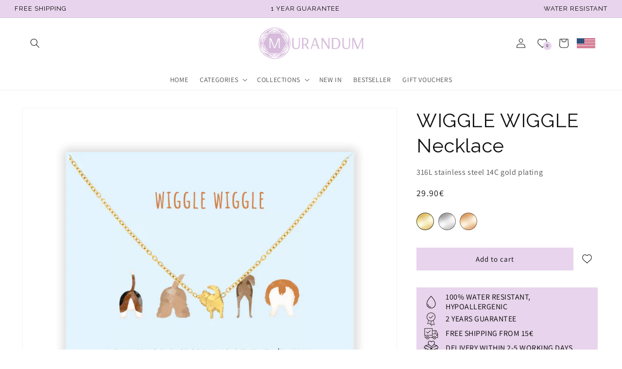

--- FILE ---
content_type: text/html; charset=utf-8
request_url: https://us.murandum.com/products/wiggle-wiggle-necklace?shpxid=4ad040f8-96d0-4f37-8f47-eec58ac83450
body_size: 68822
content:
<!doctype html>
<html class="no-js" lang="en">
  <head>
	<script id="pandectes-rules">   /* PANDECTES-GDPR: DO NOT MODIFY AUTO GENERATED CODE OF THIS SCRIPT */      window.PandectesSettings = {"store":{"id":24814362,"plan":"plus","theme":"schmuko-dawn/mur-de","primaryLocale":"de","adminMode":false},"tsPublished":1712670743,"declaration":{"showPurpose":false,"showProvider":false,"declIntroText":"Wir verwenden Cookies, um die Funktionalität der Website zu optimieren, die Leistung zu analysieren und Ihnen ein personalisiertes Erlebnis zu bieten. Einige Cookies sind für den ordnungsgemäßen Betrieb der Website unerlässlich. Diese Cookies können nicht deaktiviert werden. In diesem Fenster können Sie Ihre Präferenzen für Cookies verwalten.","showDateGenerated":true},"language":{"languageMode":"Multilingual","fallbackLanguage":"de","languageDetection":"locale","languagesSupported":["en","it","fr"]},"texts":{"managed":{"headerText":{"de":"MURANDUM","en":"We respect your privacy","fr":"MURANDUM","it":"Rispettiamo la tua privacy"},"consentText":{"de":"Hey! Auch wir nutzen Cookies, um dir ein optimales Shopping-Erlebnis bieten zu können. Hierbei sind wir auf deine Hilfe angewiesen. Ist das in Ordnung für dich?","en":"Hey! We also use cookies to give you the best possible shopping experience. We need your help with this. Is that okay with you?","fr":"Nous utilisons également des cookies pour t'offrir une expérience d'achat optimale. Pour cela, nous avons besoin de ton aide. Cela te convient-il ? En savoir plus","it":"Ehi, anche noi utilizziamo i cookie per offrirvi la migliore esperienza di acquisto possibile. Abbiamo bisogno del tuo aiuto per questo. Ti va bene? Per saperne di più"},"dismissButtonText":{"de":"Okay","en":"Ok","fr":"D'accord","it":"Ok"},"linkText":{"de":"Mehr erfahren","en":"Learn more","fr":"Apprendre encore plus","it":"Scopri di più"},"imprintText":{"de":"Impressum","en":"Imprint","fr":"Imprimer","it":"Impronta"},"preferencesButtonText":{"de":"Einstellungen","en":"Preferences","fr":"Préférences","it":"Preferenze"},"allowButtonText":{"de":"OK","en":"Accept","fr":"J'accepte","it":"Accettare"},"denyButtonText":{"de":"Ablehnen","en":"Decline","fr":"Déclin","it":"Declino"},"leaveSiteButtonText":{"de":"Diese Seite verlassen","en":"Leave this site","fr":"Quitter ce site","it":"Lascia questo sito"},"cookiePolicyText":{"de":"Cookie-Richtlinie","en":"Cookie policy","fr":"Politique de cookies","it":"Gestione dei Cookie"},"preferencesPopupTitleText":{"de":"Einwilligungseinstellungen verwalten","en":"Manage consent preferences","fr":"Gérer les préférences de consentement","it":"Gestire le preferenze di consenso"},"preferencesPopupIntroText":{"de":"Wir verwenden Cookies, um die Funktionalität der Website zu optimieren, die Leistung zu analysieren und Ihnen ein personalisiertes Erlebnis zu bieten. Einige Cookies sind für den ordnungsgemäßen Betrieb der Website unerlässlich. Diese Cookies können nicht deaktiviert werden. In diesem Fenster können Sie Ihre Präferenzen für Cookies verwalten.","en":"We use cookies to optimize website functionality, analyze the performance, and provide personalized experience to you. Some cookies are essential to make the website operate and function correctly. Those cookies cannot be disabled. In this window you can manage your preference of cookies.","fr":"Nous utilisons des cookies pour optimiser les fonctionnalités du site Web, analyser les performances et vous offrir une expérience personnalisée. Certains cookies sont indispensables au bon fonctionnement et au bon fonctionnement du site. Ces cookies ne peuvent pas être désactivés. Dans cette fenêtre, vous pouvez gérer votre préférence de cookies.","it":"Utilizziamo i cookie per ottimizzare la funzionalità del sito Web, analizzare le prestazioni e fornire un'esperienza personalizzata all'utente. Alcuni cookie sono essenziali per il funzionamento e il corretto funzionamento del sito web. Questi cookie non possono essere disabilitati. In questa finestra puoi gestire le tue preferenze sui cookie."},"preferencesPopupCloseButtonText":{"de":"Schließen","en":"Close","fr":"proche","it":"Chiudere"},"preferencesPopupAcceptAllButtonText":{"de":"Alles Akzeptieren","en":"Accept all","fr":"Accepter tout","it":"Accettare tutti"},"preferencesPopupRejectAllButtonText":{"de":"Alles ablehnen","en":"Reject all","fr":"Tout rejeter","it":"Rifiuta tutto"},"preferencesPopupSaveButtonText":{"de":"Auswahl speichern","en":"Save preferences","fr":"Enregistrer les préférences","it":"Salva preferenze"},"accessSectionTitleText":{"de":"Datenübertragbarkeit","en":"Data portability","fr":"Portabilité des données","it":"Portabilità dei dati"},"accessSectionParagraphText":{"de":"Sie haben das Recht, jederzeit auf Ihre Daten zuzugreifen.","en":"You have the right to request access to your data at any time.","fr":"Vous avez le droit de pouvoir accéder à vos données à tout moment.","it":"Hai il diritto di poter accedere ai tuoi dati in qualsiasi momento."},"rectificationSectionTitleText":{"de":"Datenberichtigung","en":"Data Rectification","fr":"Rectification des données","it":"Rettifica dei dati"},"rectificationSectionParagraphText":{"de":"Sie haben das Recht, die Aktualisierung Ihrer Daten zu verlangen, wann immer Sie dies für angemessen halten.","en":"You have the right to request your data to be updated whenever you think it is appropriate.","fr":"Vous avez le droit de demander la mise à jour de vos données chaque fois que vous le jugez approprié.","it":"Hai il diritto di richiedere l'aggiornamento dei tuoi dati ogni volta che lo ritieni opportuno."},"erasureSectionTitleText":{"de":"Recht auf Vergessenwerden","en":"Right to be forgotten","fr":"Droit à l'oubli","it":"Diritto all'oblio"},"erasureSectionParagraphText":{"de":"Sie haben das Recht, die Löschung aller Ihrer Daten zu verlangen. Danach können Sie nicht mehr auf Ihr Konto zugreifen.","en":"You have the right to ask all your data to be erased. After that, you will no longer be able to access your account.","fr":"Vous avez le droit de demander que toutes vos données soient effacées. Après cela, vous ne pourrez plus accéder à votre compte.","it":"Hai il diritto di chiedere la cancellazione di tutti i tuoi dati. Dopodiché, non sarai più in grado di accedere al tuo account."},"declIntroText":{"de":"Wir verwenden Cookies, um die Funktionalität der Website zu optimieren, die Leistung zu analysieren und Ihnen ein personalisiertes Erlebnis zu bieten. Einige Cookies sind für den ordnungsgemäßen Betrieb der Website unerlässlich. Diese Cookies können nicht deaktiviert werden. In diesem Fenster können Sie Ihre Präferenzen für Cookies verwalten.","en":"We use cookies to optimize website functionality, analyze the performance, and provide personalized experience to you. Some cookies are essential to make the website operate and function correctly. Those cookies cannot be disabled. In this window you can manage your preference of cookies.","fr":"Nous utilisons des cookies pour optimiser les fonctionnalités du site Web, analyser les performances et vous offrir une expérience personnalisée. Certains cookies sont indispensables au bon fonctionnement et au bon fonctionnement du site Web. Ces cookies ne peuvent pas être désactivés. Dans cette fenêtre, vous pouvez gérer vos préférences en matière de cookies.","it":"Utilizziamo i cookie per ottimizzare la funzionalità del sito Web, analizzare le prestazioni e fornire un&#39;esperienza personalizzata all&#39;utente. Alcuni cookie sono essenziali per far funzionare e funzionare correttamente il sito web. Questi cookie non possono essere disabilitati. In questa finestra puoi gestire le tue preferenze sui cookie."}},"categories":{"strictlyNecessaryCookiesTitleText":{"de":"Unbedingt erforderlich","en":"Strictly necessary cookies","fr":"Cookies strictement nécessaires","it":"Cookie strettamente necessari"},"functionalityCookiesTitleText":{"de":"Funktionale Cookies","en":"Functional cookies","fr":"Cookies fonctionnels","it":"Cookie funzionali"},"performanceCookiesTitleText":{"de":"Performance-Cookies","en":"Performance cookies","fr":"Cookies de performances","it":"Cookie di prestazione"},"targetingCookiesTitleText":{"de":"Targeting-Cookies","en":"Targeting cookies","fr":"Ciblage des cookies","it":"Cookie mirati"},"unclassifiedCookiesTitleText":{"de":"Unklassifizierte Cookies","en":"Unclassified cookies","fr":"Cookies non classés","it":"Cookie non classificati"},"strictlyNecessaryCookiesDescriptionText":{"de":"Diese Cookies sind unerlässlich, damit Sie sich auf der Website bewegen und ihre Funktionen nutzen können, z. B. den Zugriff auf sichere Bereiche der Website. Ohne diese Cookies kann die Website nicht richtig funktionieren.","en":"These cookies are essential in order to enable you to move around the website and use its features, such as accessing secure areas of the website. The website cannot function properly without these cookies.","fr":"Ces cookies sont essentiels pour vous permettre de vous déplacer sur le site Web et d'utiliser ses fonctionnalités, telles que l'accès aux zones sécurisées du site Web. Le site Web ne peut pas fonctionner correctement sans ces cookies.","it":"Questi cookie sono essenziali per consentirti di spostarti all'interno del sito Web e utilizzare le sue funzionalità, come l'accesso alle aree sicure del sito Web. Il sito web non può funzionare correttamente senza questi cookie."},"functionalityCookiesDescriptionText":{"de":"Diese Cookies ermöglichen es der Website, verbesserte Funktionalität und Personalisierung bereitzustellen. Sie können von uns oder von Drittanbietern gesetzt werden, deren Dienste wir auf unseren Seiten hinzugefügt haben. Wenn Sie diese Cookies nicht zulassen, funktionieren einige oder alle dieser Dienste möglicherweise nicht richtig.","en":"These cookies enable the site to provide enhanced functionality and personalisation. They may be set by us or by third party providers whose services we have added to our pages. If you do not allow these cookies then some or all of these services may not function properly.","fr":"Ces cookies permettent au site de fournir des fonctionnalités et une personnalisation améliorées. Ils peuvent être définis par nous ou par des fournisseurs tiers dont nous avons ajouté les services à nos pages. Si vous n'autorisez pas ces cookies, certains ou tous ces services peuvent ne pas fonctionner correctement.","it":"Questi cookie consentono al sito di fornire funzionalità e personalizzazione avanzate. Possono essere impostati da noi o da fornitori di terze parti i cui servizi abbiamo aggiunto alle nostre pagine. Se non consenti questi cookie, alcuni o tutti questi servizi potrebbero non funzionare correttamente."},"performanceCookiesDescriptionText":{"de":"Diese Cookies ermöglichen es uns, die Leistung unserer Website zu überwachen und zu verbessern. Sie ermöglichen es uns beispielsweise, Besuche zu zählen, Verkehrsquellen zu identifizieren und zu sehen, welche Teile der Website am beliebtesten sind.","en":"These cookies enable us to monitor and improve the performance of our website. For example, they allow us to count visits, identify traffic sources and see which parts of the site are most popular.","fr":"Ces cookies nous permettent de surveiller et d'améliorer les performances de notre site Web. Par exemple, ils nous permettent de compter les visites, d'identifier les sources de trafic et de voir quelles parties du site sont les plus populaires.","it":"Questi cookie ci consentono di monitorare e migliorare le prestazioni del nostro sito web. Ad esempio, ci consentono di contare le visite, identificare le sorgenti di traffico e vedere quali parti del sito sono più popolari."},"targetingCookiesDescriptionText":{"de":"Diese Cookies können von unseren Werbepartnern über unsere Website gesetzt werden. Sie können von diesen Unternehmen verwendet werden, um ein Profil Ihrer Interessen zu erstellen und Ihnen relevante Werbung auf anderen Websites anzuzeigen. Sie speichern keine direkten personenbezogenen Daten, sondern basieren auf der eindeutigen Identifizierung Ihres Browsers und Ihres Internetgeräts. Wenn Sie diese Cookies nicht zulassen, erleben Sie weniger zielgerichtete Werbung.","en":"These cookies may be set through our site by our advertising partners. They may be used by those companies to build a profile of your interests and show you relevant adverts on other sites.    They do not store directly personal information, but are based on uniquely identifying your browser and internet device. If you do not allow these cookies, you will experience less targeted advertising.","fr":"Ces cookies peuvent être installés via notre site par nos partenaires publicitaires. Ils peuvent être utilisés par ces sociétés pour établir un profil de vos intérêts et vous montrer des publicités pertinentes sur d'autres sites. Ils ne stockent pas directement d'informations personnelles, mais sont basés sur l'identification unique de votre navigateur et de votre appareil Internet. Si vous n'autorisez pas ces cookies, vous bénéficierez d'une publicité moins ciblée.","it":"Questi cookie possono essere impostati attraverso il nostro sito dai nostri partner pubblicitari. Possono essere utilizzati da tali società per creare un profilo dei tuoi interessi e mostrarti annunci pertinenti su altri siti. Non memorizzano direttamente informazioni personali, ma si basano sull'identificazione univoca del browser e del dispositivo Internet. Se non consenti questi cookie, sperimenterai pubblicità meno mirata."},"unclassifiedCookiesDescriptionText":{"de":"Unklassifizierte Cookies sind Cookies, die wir gerade zusammen mit den Anbietern einzelner Cookies klassifizieren.","en":"Unclassified cookies are cookies that we are in the process of classifying, together with the providers of individual cookies.","fr":"Les cookies non classés sont des cookies que nous sommes en train de classer avec les fournisseurs de cookies individuels.","it":"I cookie non classificati sono cookie che stiamo classificando insieme ai fornitori di cookie individuali."}},"auto":{"declName":{"de":"Name","en":"Name","fr":"Nom","it":"Nome"},"declPath":{"de":"Weg","en":"Path","fr":"Chemin","it":"Il percorso"},"declType":{"de":"Typ","en":"Type","fr":"Type","it":"Tipo"},"declDomain":{"de":"Domain","en":"Domain","fr":"Domaine","it":"Dominio"},"declPurpose":{"de":"Zweck","en":"Purpose","fr":"But","it":"Scopo"},"declProvider":{"de":"Anbieter","en":"Provider","fr":"Fournisseur","it":"Fornitore"},"declRetention":{"de":"Speicherdauer","en":"Retention","fr":"Rétention","it":"Ritenzione"},"declFirstParty":{"de":"Erstanbieter","en":"First-party","fr":"Première partie","it":"Prima parte"},"declThirdParty":{"de":"Drittanbieter","en":"Third-party","fr":"Tierce partie","it":"Terzo"},"declSeconds":{"de":"Sekunden","en":"seconds","fr":"secondes","it":"secondi"},"declMinutes":{"de":"Minuten","en":"minutes","fr":"minutes","it":"minuti"},"declHours":{"de":"Std.","en":"hours","fr":"heures","it":"ore"},"declDays":{"de":"Tage","en":"days","fr":"jours","it":"giorni"},"declMonths":{"de":"Monate","en":"months","fr":"mois","it":"mesi"},"declYears":{"de":"Jahre","en":"years","fr":"années","it":"anni"},"declSession":{"de":"Sitzung","en":"Session","fr":"Session","it":"Sessione"},"cookiesDetailsText":{"de":"Cookie-Details","en":"Cookies details","fr":"Détails des cookies","it":"Dettagli sui cookie"},"preferencesPopupAlwaysAllowedText":{"de":"Immer erlaubt","en":"Always allowed","fr":"Toujours permis","it":"sempre permesso"},"submitButton":{"de":"einreichen","en":"Submit","fr":"Soumettre","it":"Invia"},"submittingButton":{"de":"Senden...","en":"Submitting...","fr":"Soumission...","it":"Invio in corso..."},"cancelButton":{"de":"Abbrechen","en":"Cancel","fr":"Annuler","it":"Annulla"},"guestsSupportInfoText":{"de":"Bitte loggen Sie sich mit Ihrem Kundenkonto ein, um fortzufahren.","en":"Please login with your customer account to further proceed.","fr":"Veuillez vous connecter avec votre compte client pour continuer.","it":"Effettua il login con il tuo account cliente per procedere ulteriormente."},"guestsSupportEmailPlaceholder":{"de":"E-Mail-Addresse","en":"E-mail address","fr":"Adresse e-mail","it":"Indirizzo email"},"guestsSupportEmailValidationError":{"de":"Email ist ungültig","en":"Email is not valid","fr":"L'email n'est pas valide","it":"L'email non è valida"},"guestsSupportEmailSuccessTitle":{"de":"Vielen Dank für die Anfrage","en":"Thank you for your request","fr":"Merci pour votre requête","it":"Grazie per la vostra richiesta"},"guestsSupportEmailFailureTitle":{"de":"Ein Problem ist aufgetreten","en":"A problem occurred","fr":"Un problème est survenu","it":"Si è verificato un problema"},"guestsSupportEmailSuccessMessage":{"de":"Wenn Sie als Kunde dieses Shops registriert sind, erhalten Sie in Kürze eine E-Mail mit Anweisungen zum weiteren Vorgehen.","en":"If you are registered as a customer of this store, you will soon receive an email with instructions on how to proceed.","fr":"Si vous êtes inscrit en tant que client de ce magasin, vous recevrez bientôt un e-mail avec des instructions sur la marche à suivre.","it":"Se sei registrato come cliente di questo negozio, riceverai presto un'e-mail con le istruzioni su come procedere."},"guestsSupportEmailFailureMessage":{"de":"Ihre Anfrage wurde nicht übermittelt. Bitte versuchen Sie es erneut und wenn das Problem weiterhin besteht, wenden Sie sich an den Shop-Inhaber, um Hilfe zu erhalten.","en":"Your request was not submitted. Please try again and if problem persists, contact store owner for assistance.","fr":"Votre demande n'a pas été soumise. Veuillez réessayer et si le problème persiste, contactez le propriétaire du magasin pour obtenir de l'aide.","it":"La tua richiesta non è stata inviata. Riprova e se il problema persiste, contatta il proprietario del negozio per assistenza."},"confirmationSuccessTitle":{"de":"Ihre Anfrage wurde bestätigt","en":"Your request is verified","fr":"Votre demande est vérifiée","it":"La tua richiesta è verificata"},"confirmationFailureTitle":{"de":"Ein Problem ist aufgetreten","en":"A problem occurred","fr":"Un problème est survenu","it":"Si è verificato un problema"},"confirmationSuccessMessage":{"de":"Wir werden uns in Kürze zu Ihrem Anliegen bei Ihnen melden.","en":"We will soon get back to you as to your request.","fr":"Nous reviendrons rapidement vers vous quant à votre demande.","it":"Ti risponderemo presto in merito alla tua richiesta."},"confirmationFailureMessage":{"de":"Ihre Anfrage wurde nicht bestätigt. Bitte versuchen Sie es erneut und wenn das Problem weiterhin besteht, wenden Sie sich an den Ladenbesitzer, um Hilfe zu erhalten","en":"Your request was not verified. Please try again and if problem persists, contact store owner for assistance","fr":"Votre demande n'a pas été vérifiée. Veuillez réessayer et si le problème persiste, contactez le propriétaire du magasin pour obtenir de l'aide","it":"La tua richiesta non è stata verificata. Riprova e se il problema persiste, contatta il proprietario del negozio per assistenza"},"consentSectionTitleText":{"de":"Ihre Cookie-Einwilligung","en":"Your cookie consent","fr":"Votre consentement aux cookies","it":"Il tuo consenso ai cookie"},"consentSectionNoConsentText":{"de":"Sie haben der Cookie-Richtlinie dieser Website nicht zugestimmt.","en":"You have not consented to the cookies policy of this website.","fr":"Vous n'avez pas consenti à la politique de cookies de ce site Web.","it":"Non hai acconsentito alla politica sui cookie di questo sito."},"consentSectionConsentedText":{"de":"Sie haben der Cookie-Richtlinie dieser Website zugestimmt am","en":"You consented to the cookies policy of this website on","fr":"Vous avez consenti à la politique de cookies de ce site Web sur","it":"Hai acconsentito alla politica sui cookie di questo sito web su"},"consentStatus":{"de":"Einwilligungspräferenz","en":"Consent preference","fr":"Préférence de consentement","it":"Preferenza di consenso"},"consentDate":{"de":"Zustimmungsdatum","en":"Consent date","fr":"Date de consentement","it":"Data del consenso"},"consentId":{"de":"Einwilligungs-ID","en":"Consent ID","fr":"ID de consentement","it":"ID di consenso"},"consentSectionChangeConsentActionText":{"de":"Einwilligungspräferenz ändern","en":"Change consent preference","fr":"Modifier la préférence de consentement","it":"Modifica la preferenza per il consenso"},"accessSectionGDPRRequestsActionText":{"de":"Anfragen betroffener Personen","en":"Data subject requests","fr":"Demandes des personnes concernées","it":"Richieste dell'interessato"},"accessSectionAccountInfoActionText":{"de":"persönliche Daten","en":"Personal data","fr":"Données personnelles","it":"Dati personali"},"accessSectionOrdersRecordsActionText":{"de":"Aufträge","en":"Orders","fr":"Ordres","it":"Ordini"},"accessSectionDownloadReportActionText":{"de":"Alles herunterladen","en":"Request export","fr":"Tout télécharger","it":"Scarica tutto"},"rectificationCommentPlaceholder":{"de":"Beschreiben Sie, was Sie aktualisieren möchten","en":"Describe what you want to be updated","fr":"Décrivez ce que vous souhaitez mettre à jour","it":"Descrivi cosa vuoi che venga aggiornato"},"rectificationCommentValidationError":{"de":"Kommentar ist erforderlich","en":"Comment is required","fr":"Un commentaire est requis","it":"Il commento è obbligatorio"},"rectificationSectionEditAccountActionText":{"de":"Fordern Sie ein Update an","en":"Request an update","fr":"Demander une mise à jour","it":"Richiedi un aggiornamento"},"erasureSectionRequestDeletionActionText":{"de":"Löschung personenbezogener Daten anfordern","en":"Request personal data deletion","fr":"Demander la suppression des données personnelles","it":"Richiedi la cancellazione dei dati personali"}}},"library":{"previewMode":false,"fadeInTimeout":0,"defaultBlocked":0,"showLink":true,"showImprintLink":false,"enabled":true,"cookie":{"name":"_pandectes_gdpr","expiryDays":365,"secure":true,"domain":""},"dismissOnScroll":false,"dismissOnWindowClick":false,"dismissOnTimeout":false,"palette":{"popup":{"background":"#FFFFFF","backgroundForCalculations":{"a":1,"b":255,"g":255,"r":255},"text":"#000000"},"button":{"background":"#000000","backgroundForCalculations":{"a":1,"b":0,"g":0,"r":0},"text":"#FFFFFF","textForCalculation":{"a":1,"b":255,"g":255,"r":255},"border":"transparent"}},"content":{"href":"https://murandum-store.myshopify.com/policies/privacy-policy","imprintHref":"/","close":"&#10005;","target":"","logo":""},"window":"<div role=\"dialog\" aria-live=\"polite\" aria-label=\"cookieconsent\" aria-describedby=\"cookieconsent:desc\" id=\"pandectes-banner\" class=\"cc-window-wrapper cc-popup-wrapper\"><div class=\"pd-cookie-banner-window cc-window {{classes}}\"><!--googleoff: all-->{{children}}<!--googleon: all--></div></div>","compliance":{"custom":"<div class=\"cc-compliance cc-highlight\">{{preferences}}{{allow}}</div>"},"type":"custom","layouts":{"basic":"{{messagelink}}{{compliance}}"},"position":"popup","theme":"classic","revokable":false,"animateRevokable":false,"revokableReset":false,"revokableLogoUrl":"https://cdn.shopify.com/s/files/1/2481/4362/t/25/assets/pandectes-reopen-logo.png?v=1712580943","revokablePlacement":"bottom-left","revokableMarginHorizontal":15,"revokableMarginVertical":15,"static":false,"autoAttach":true,"hasTransition":true,"blacklistPage":[""]},"geolocation":{"brOnly":false,"caOnly":false,"chOnly":false,"euOnly":false,"jpOnly":false,"thOnly":false,"zaOnly":false,"canadaOnly":false,"globalVisibility":true},"dsr":{"guestsSupport":false,"accessSectionDownloadReportAuto":false},"banner":{"resetTs":1712580941,"extraCss":"        .cc-banner-logo {max-width: 38em!important;}    @media(min-width: 768px) {.cc-window.cc-floating{max-width: 38em!important;width: 38em!important;}}    .cc-message, .pd-cookie-banner-window .cc-header, .cc-logo {text-align: center}    .cc-window-wrapper{z-index: 2147483647;-webkit-transition: opacity 1s ease;  transition: opacity 1s ease;}    .cc-window{z-index: 2147483647;font-size: 15px!important;font-family: inherit;}    .pd-cookie-banner-window .cc-header{font-size: 15px!important;font-family: inherit;}    .pd-cp-ui{font-family: inherit; background-color: #FFFFFF;color:#000000;}    button.pd-cp-btn, a.pd-cp-btn{background-color:#000000;color:#FFFFFF!important;}    input + .pd-cp-preferences-slider{background-color: rgba(0, 0, 0, 0.3)}    .pd-cp-scrolling-section::-webkit-scrollbar{background-color: rgba(0, 0, 0, 0.3)}    input:checked + .pd-cp-preferences-slider{background-color: rgba(0, 0, 0, 1)}    .pd-cp-scrolling-section::-webkit-scrollbar-thumb {background-color: rgba(0, 0, 0, 1)}    .pd-cp-ui-close{color:#000000;}    .pd-cp-preferences-slider:before{background-color: #FFFFFF}    .pd-cp-title:before {border-color: #000000!important}    .pd-cp-preferences-slider{background-color:#000000}    .pd-cp-toggle{color:#000000!important}    @media(max-width:699px) {.pd-cp-ui-close-top svg {fill: #000000}}    .pd-cp-toggle:hover,.pd-cp-toggle:visited,.pd-cp-toggle:active{color:#000000!important}    .pd-cookie-banner-window {}  ","customJavascript":null,"showPoweredBy":false,"revokableTrigger":false,"hybridStrict":false,"cookiesBlockedByDefault":"0","isActive":true,"implicitSavePreferences":false,"cookieIcon":false,"blockBots":false,"showCookiesDetails":true,"hasTransition":true,"blockingPage":false,"showOnlyLandingPage":false,"leaveSiteUrl":"https://www.google.com","linkRespectStoreLang":false},"cookies":{"0":[{"name":"keep_alive","domain":"www.murandum.com","path":"/","provider":"Shopify","firstParty":true,"retention":"30 minute(s)","expires":30,"unit":"declMinutes","purpose":{"de":"Wird im Zusammenhang mit der Käuferlokalisierung verwendet.","en":"Used in connection with buyer localization.","fr":"Utilisé en relation avec la localisation de l'acheteur.","it":"Utilizzato in connessione con la localizzazione dell'acquirente."}},{"name":"secure_customer_sig","domain":"www.murandum.com","path":"/","provider":"Shopify","firstParty":true,"retention":"1 year(s)","expires":1,"unit":"declYears","purpose":{"de":"Wird im Zusammenhang mit dem Kundenlogin verwendet.","en":"Used in connection with customer login.","fr":"Utilisé en relation avec la connexion client.","it":"Utilizzato in connessione con l'accesso del cliente."}},{"name":"localization","domain":"www.murandum.com","path":"/","provider":"Shopify","firstParty":true,"retention":"1 year(s)","expires":1,"unit":"declYears","purpose":{"de":"Lokalisierung von Shopify-Shops","en":"Shopify store localization","fr":"Localisation de boutique Shopify","it":"Localizzazione negozio Shopify"}},{"name":"cart_currency","domain":"www.murandum.com","path":"/","provider":"Shopify","firstParty":true,"retention":"2 ","expires":2,"unit":"declSession","purpose":{"de":"Das Cookie ist für die sichere Checkout- und Zahlungsfunktion auf der Website erforderlich. Diese Funktion wird von shopify.com bereitgestellt.","en":"The cookie is necessary for the secure checkout and payment function on the website. This function is provided by shopify.com.","fr":"Le cookie est nécessaire pour la fonction de paiement et de paiement sécurisé sur le site Web. Cette fonction est fournie par shopify.com.","it":"Il cookie è necessario per il checkout sicuro e la funzione di pagamento sul sito web. Questa funzione è fornita da shopify.com."}},{"name":"_cmp_a","domain":".murandum.com","path":"/","provider":"Shopify","firstParty":false,"retention":"1 day(s)","expires":1,"unit":"declDays","purpose":{"de":"Wird zum Verwalten der Datenschutzeinstellungen des Kunden verwendet.","en":"Used for managing customer privacy settings.","fr":"Utilisé pour gérer les paramètres de confidentialité des clients.","it":"Utilizzato per gestire le impostazioni sulla privacy dei clienti."}},{"name":"shopify_pay_redirect","domain":"www.murandum.com","path":"/","provider":"Shopify","firstParty":true,"retention":"1 hour(s)","expires":1,"unit":"declHours","purpose":{"de":"Das Cookie ist für die sichere Checkout- und Zahlungsfunktion auf der Website erforderlich. Diese Funktion wird von shopify.com bereitgestellt.","en":"The cookie is necessary for the secure checkout and payment function on the website. This function is provided by shopify.com.","fr":"Le cookie est nécessaire pour la fonction de paiement et de paiement sécurisé sur le site Web. Cette fonction est fournie par shopify.com.","it":"Il cookie è necessario per il checkout sicuro e la funzione di pagamento sul sito web. Questa funzione è fornita da shopify.com."}},{"name":"_tracking_consent","domain":".murandum.com","path":"/","provider":"Shopify","firstParty":false,"retention":"1 year(s)","expires":1,"unit":"declYears","purpose":{"de":"Tracking-Einstellungen.","en":"Tracking preferences.","fr":"Préférences de suivi.","it":"Preferenze di monitoraggio."}},{"name":"_secure_session_id","domain":"www.murandum.com","path":"/","provider":"Shopify","firstParty":true,"retention":"1 month(s)","expires":1,"unit":"declMonths","purpose":{"de":"Wird in Verbindung mit der Navigation durch eine Storefront verwendet.","en":"Used in connection with navigation through a storefront.","fr":"Utilisé en relation avec la navigation dans une vitrine.","it":"Utilizzato in connessione con la navigazione attraverso una vetrina."}},{"name":"cookietest","domain":"www.murandum.com","path":"/","provider":"Shopify","firstParty":true,"retention":"Session","expires":1,"unit":"declSeconds","purpose":{"en":"Used to ensure our systems are working correctly.","de":"Used to ensure our systems are working correctly."}}],"1":[{"name":"wpm-domain-test","domain":"com","path":"/","provider":"Shopify","firstParty":false,"retention":"Session","expires":1,"unit":"declSeconds","purpose":{"de":"Wird verwendet, um die Speicherung von Parametern zu Produkten, die dem Warenkorb hinzugefügt wurden, oder zur Zahlungswährung zu testen","en":"Used to test the storage of parameters about products added to the cart or payment currency","fr":"Utilisé pour tester le stockage des paramètres sur les produits ajoutés au panier ou la devise de paiement","it":"Utilizzato per testare la memorizzazione dei parametri sui prodotti aggiunti al carrello o sulla valuta di pagamento"}},{"name":"wpm-domain-test","domain":"murandum.com","path":"/","provider":"Shopify","firstParty":false,"retention":"Session","expires":1,"unit":"declSeconds","purpose":{"de":"Wird verwendet, um die Speicherung von Parametern zu Produkten, die dem Warenkorb hinzugefügt wurden, oder zur Zahlungswährung zu testen","en":"Used to test the storage of parameters about products added to the cart or payment currency","fr":"Utilisé pour tester le stockage des paramètres sur les produits ajoutés au panier ou la devise de paiement","it":"Utilizzato per testare la memorizzazione dei parametri sui prodotti aggiunti al carrello o sulla valuta di pagamento"}},{"name":"wpm-domain-test","domain":"www.murandum.com","path":"/","provider":"Shopify","firstParty":true,"retention":"Session","expires":1,"unit":"declSeconds","purpose":{"de":"Wird verwendet, um die Speicherung von Parametern zu Produkten, die dem Warenkorb hinzugefügt wurden, oder zur Zahlungswährung zu testen","en":"Used to test the storage of parameters about products added to the cart or payment currency","fr":"Utilisé pour tester le stockage des paramètres sur les produits ajoutés au panier ou la devise de paiement","it":"Utilizzato per testare la memorizzazione dei parametri sui prodotti aggiunti al carrello o sulla valuta di pagamento"}}],"2":[{"name":"_shopify_y","domain":".murandum.com","path":"/","provider":"Shopify","firstParty":false,"retention":"1 year(s)","expires":1,"unit":"declYears","purpose":{"de":"Shopify-Analysen.","en":"Shopify analytics.","fr":"Analyses Shopify.","it":"Analisi di Shopify."}},{"name":"_orig_referrer","domain":".murandum.com","path":"/","provider":"Shopify","firstParty":false,"retention":"2 ","expires":2,"unit":"declSession","purpose":{"de":"Verfolgt Zielseiten.","en":"Tracks landing pages.","fr":"Suit les pages de destination.","it":"Tiene traccia delle pagine di destinazione."}},{"name":"_landing_page","domain":".murandum.com","path":"/","provider":"Shopify","firstParty":false,"retention":"2 ","expires":2,"unit":"declSession","purpose":{"de":"Verfolgt Zielseiten.","en":"Tracks landing pages.","fr":"Suit les pages de destination.","it":"Tiene traccia delle pagine di destinazione."}},{"name":"_shopify_sa_p","domain":".murandum.com","path":"/","provider":"Shopify","firstParty":false,"retention":"30 minute(s)","expires":30,"unit":"declMinutes","purpose":{"de":"Shopify-Analysen in Bezug auf Marketing und Empfehlungen.","en":"Shopify analytics relating to marketing & referrals.","fr":"Analyses Shopify relatives au marketing et aux références.","it":"Analisi di Shopify relative a marketing e referral."}},{"name":"_shopify_s","domain":".murandum.com","path":"/","provider":"Shopify","firstParty":false,"retention":"30 minute(s)","expires":30,"unit":"declMinutes","purpose":{"de":"Shopify-Analysen.","en":"Shopify analytics.","fr":"Analyses Shopify.","it":"Analisi di Shopify."}},{"name":"_shopify_sa_t","domain":".murandum.com","path":"/","provider":"Shopify","firstParty":false,"retention":"30 minute(s)","expires":30,"unit":"declMinutes","purpose":{"de":"Shopify-Analysen in Bezug auf Marketing und Empfehlungen.","en":"Shopify analytics relating to marketing & referrals.","fr":"Analyses Shopify relatives au marketing et aux références.","it":"Analisi di Shopify relative a marketing e referral."}},{"name":"_ga","domain":".murandum.com","path":"/","provider":"Google","firstParty":false,"retention":"1 year(s)","expires":1,"unit":"declYears","purpose":{"de":"Cookie wird von Google Analytics mit unbekannter Funktionalität gesetzt","en":"Cookie is set by Google Analytics with unknown functionality","fr":"Le cookie est défini par Google Analytics avec une fonctionnalité inconnue","it":"Il cookie è impostato da Google Analytics con funzionalità sconosciuta"}},{"name":"_gid","domain":".murandum.com","path":"/","provider":"Google","firstParty":false,"retention":"1 day(s)","expires":1,"unit":"declDays","purpose":{"de":"Cookie wird von Google Analytics platziert, um Seitenaufrufe zu zählen und zu verfolgen.","en":"Cookie is placed by Google Analytics to count and track pageviews.","fr":"Le cookie est placé par Google Analytics pour compter et suivre les pages vues.","it":"Il cookie viene inserito da Google Analytics per contare e tenere traccia delle visualizzazioni di pagina."}},{"name":"_gat","domain":".murandum.com","path":"/","provider":"Google","firstParty":false,"retention":"1 minute(s)","expires":1,"unit":"declMinutes","purpose":{"de":"Cookie wird von Google Analytics platziert, um Anfragen von Bots zu filtern.","en":"Cookie is placed by Google Analytics to filter requests from bots.","fr":"Le cookie est placé par Google Analytics pour filtrer les requêtes des bots.","it":"Il cookie viene inserito da Google Analytics per filtrare le richieste dai bot."}},{"name":"_shopify_s","domain":"com","path":"/","provider":"Shopify","firstParty":false,"retention":"Session","expires":1,"unit":"declSeconds","purpose":{"de":"Shopify-Analysen.","en":"Shopify analytics.","fr":"Analyses Shopify.","it":"Analisi di Shopify."}},{"name":"_boomr_clss","domain":"https://www.murandum.com","path":"/","provider":"Shopify","firstParty":true,"retention":"Persistent","expires":1,"unit":"declYears","purpose":{"de":"Wird zur Überwachung und Optimierung der Leistung von Shopify-Shops verwendet.","en":"Used to monitor and optimize the performance of Shopify stores.","fr":"Utilisé pour surveiller et optimiser les performances des magasins Shopify.","it":"Utilizzato per monitorare e ottimizzare le prestazioni dei negozi Shopify."}},{"name":"_ga_NXDH9QM91M","domain":".murandum.com","path":"/","provider":"Google","firstParty":false,"retention":"1 year(s)","expires":1,"unit":"declYears","purpose":{"de":""}}],"4":[{"name":"__kla_id","domain":"www.murandum.com","path":"/","provider":"Klaviyo","firstParty":true,"retention":"1 year(s)","expires":1,"unit":"declYears","purpose":{"de":"Verfolgt, wenn jemand durch eine Klaviyo-E-Mail auf Ihre Website klickt","en":"Tracks when someone clicks through a Klaviyo email to your website.","fr":"Suit quand quelqu'un clique sur un e-mail Klaviyo vers votre site Web.","it":"Tiene traccia di quando qualcuno fa clic su un'e-mail di Klaviyo sul tuo sito web"}},{"name":"_gcl_au","domain":".murandum.com","path":"/","provider":"Google","firstParty":false,"retention":"3 month(s)","expires":3,"unit":"declMonths","purpose":{"de":"Cookie wird von Google Tag Manager platziert, um Conversions zu verfolgen.","en":"Cookie is placed by Google Tag Manager to track conversions.","fr":"Le cookie est placé par Google Tag Manager pour suivre les conversions.","it":"Il cookie viene inserito da Google Tag Manager per monitorare le conversioni."}},{"name":"_ttp","domain":".tiktok.com","path":"/","provider":"TikTok","firstParty":false,"retention":"1 year(s)","expires":1,"unit":"declYears","purpose":{"de":"Um die Leistung Ihrer Werbekampagnen zu messen und zu verbessern und das Benutzererlebnis (einschließlich Anzeigen) auf TikTok zu personalisieren.","en":"To measure and improve the performance of your advertising campaigns and to personalize the user's experience (including ads) on TikTok.","fr":"Pour mesurer et améliorer les performances de vos campagnes publicitaires et personnaliser l&#39;expérience utilisateur (y compris les publicités) sur TikTok.","it":"Per misurare e migliorare le prestazioni delle tue campagne pubblicitarie e personalizzare l&#39;esperienza dell&#39;utente (compresi gli annunci) su TikTok."}},{"name":"test_cookie","domain":".doubleclick.net","path":"/","provider":"Google","firstParty":false,"retention":"15 minute(s)","expires":15,"unit":"declMinutes","purpose":{"de":"Um die Aktionen der Besucher zu messen, nachdem sie sich durch eine Anzeige geklickt haben. Verfällt nach jedem Besuch.","en":"To measure the visitors’ actions after they click through from an advert. Expires after each visit.","fr":"Pour mesurer les actions des visiteurs après avoir cliqué sur une publicité. Expire après chaque visite.","it":"Per misurare le azioni dei visitatori dopo che hanno fatto clic su un annuncio. Scade dopo ogni visita."}},{"name":"_fbp","domain":".murandum.com","path":"/","provider":"Facebook","firstParty":false,"retention":"3 month(s)","expires":3,"unit":"declMonths","purpose":{"de":"Cookie wird von Facebook platziert, um Besuche auf Websites zu verfolgen.","en":"Cookie is placed by Facebook to track visits across websites.","fr":"Le cookie est placé par Facebook pour suivre les visites sur les sites Web.","it":"Il cookie viene inserito da Facebook per tracciare le visite attraverso i siti web."}},{"name":"_tt_enable_cookie","domain":".murandum.com","path":"/","provider":"TikTok","firstParty":false,"retention":"1 year(s)","expires":1,"unit":"declYears","purpose":{"de":"Wird zur Identifizierung eines Besuchers verwendet.","en":"Used to identify a visitor.","fr":"Utilisé pour identifier un visiteur.","it":"Utilizzato per identificare un visitatore."}},{"name":"_ttp","domain":".murandum.com","path":"/","provider":"TikTok","firstParty":false,"retention":"1 year(s)","expires":1,"unit":"declYears","purpose":{"de":"Um die Leistung Ihrer Werbekampagnen zu messen und zu verbessern und das Benutzererlebnis (einschließlich Anzeigen) auf TikTok zu personalisieren.","en":"To measure and improve the performance of your advertising campaigns and to personalize the user's experience (including ads) on TikTok.","fr":"Pour mesurer et améliorer les performances de vos campagnes publicitaires et personnaliser l&#39;expérience utilisateur (y compris les publicités) sur TikTok.","it":"Per misurare e migliorare le prestazioni delle tue campagne pubblicitarie e personalizzare l&#39;esperienza dell&#39;utente (compresi gli annunci) su TikTok."}},{"name":"IDE","domain":".doubleclick.net","path":"/","provider":"Google","firstParty":false,"retention":"1 year(s)","expires":1,"unit":"declYears","purpose":{"de":"Um die Aktionen der Besucher zu messen, nachdem sie sich durch eine Anzeige geklickt haben. Verfällt nach 1 Jahr.","en":"To measure the visitors’ actions after they click through from an advert. Expires after 1 year.","fr":"Pour mesurer les actions des visiteurs après avoir cliqué sur une publicité. Expire après 1 an.","it":"Per misurare le azioni dei visitatori dopo che hanno fatto clic su un annuncio. Scade dopo 1 anno."}},{"name":"lastExternalReferrer","domain":"https://www.murandum.com","path":"/","provider":"Facebook","firstParty":true,"retention":"Persistent","expires":1,"unit":"declYears","purpose":{"de":"Erkennt, wie der Benutzer auf die Website gelangt ist, indem er seine letzte URL-Adresse registriert.","en":"Detects how the user reached the website by registering their last URL-address.","fr":"Détecte comment l&#39;utilisateur a atteint le site Web en enregistrant sa dernière adresse URL.","it":"Rileva come l&#39;utente ha raggiunto il sito web registrando il suo ultimo indirizzo URL."}},{"name":"lastExternalReferrerTime","domain":"https://www.murandum.com","path":"/","provider":"Facebook","firstParty":true,"retention":"Persistent","expires":1,"unit":"declYears","purpose":{"de":"Enthält den Zeitstempel der letzten Aktualisierung des lastExternalReferrer-Cookies.","en":"Contains the timestamp of the last update of the lastExternalReferrer cookie.","fr":"Contient l&#39;horodatage de la dernière mise à jour du cookie lastExternalReferrer.","it":"Contiene il timestamp dell&#39;ultimo aggiornamento del cookie lastExternalReferrer."}},{"name":"tt_sessionId","domain":"https://www.murandum.com","path":"/","provider":"TikTok","firstParty":true,"retention":"Session","expires":1,"unit":"declYears","purpose":{"de":"Wird vom sozialen Netzwerkdienst TikTok zur Verfolgung der Nutzung eingebetteter Dienste verwendet.","en":"Used by the social networking service, TikTok, for tracking the use of embedded services.","fr":"Utilisé par le service de réseau social TikTok pour suivre l’utilisation des services intégrés.","it":"Utilizzato dal servizio di social network TikTok per tracciare l&#39;utilizzo dei servizi incorporati."}},{"name":"tt_pixel_session_index","domain":"https://www.murandum.com","path":"/","provider":"TikTok","firstParty":true,"retention":"Session","expires":1,"unit":"declYears","purpose":{"de":"Wird vom sozialen Netzwerkdienst TikTok zur Verfolgung der Nutzung eingebetteter Dienste verwendet.","en":"Used by the social networking service, TikTok, for tracking the use of embedded services.","fr":"Utilisé par le service de réseau social TikTok pour suivre l’utilisation des services intégrés.","it":"Utilizzato dal servizio di social network TikTok per tracciare l&#39;utilizzo dei servizi incorporati."}},{"name":"tt_appInfo","domain":"https://www.murandum.com","path":"/","provider":"TikTok","firstParty":true,"retention":"Session","expires":1,"unit":"declYears","purpose":{"de":"Wird vom sozialen Netzwerkdienst TikTok zur Verfolgung der Nutzung eingebetteter Dienste verwendet.","en":"Used by the social networking service, TikTok, for tracking the use of embedded services.","fr":"Utilisé par le service de réseau social TikTok pour suivre l’utilisation des services intégrés.","it":"Utilizzato dal servizio di social network TikTok per tracciare l&#39;utilizzo dei servizi incorporati."}}],"8":[{"name":"AMP_9bdc728a74","domain":"www.murandum.com","path":"/","provider":"Unknown","firstParty":true,"retention":"1 year(s)","expires":1,"unit":"declYears","purpose":{"de":""}},{"name":"AMP_TEST","domain":"www.murandum.com","path":"/","provider":"Unknown","firstParty":true,"retention":"Session","expires":1,"unit":"declSeconds","purpose":{"de":""}},{"name":"_shopify_essential","domain":"www.murandum.com","path":"/","provider":"Unknown","firstParty":true,"retention":"1 year(s)","expires":1,"unit":"declYears","purpose":{"de":""}},{"name":"chrls_init_event","domain":"https://www.murandum.com","path":"/","provider":"Unknown","firstParty":true,"retention":"Persistent","expires":1,"unit":"declYears","purpose":{"de":""}},{"name":"iWishsync","domain":"https://www.murandum.com","path":"/","provider":"Unknown","firstParty":true,"retention":"Persistent","expires":1,"unit":"declYears","purpose":{"de":""}},{"name":"gorgias.version","domain":"https://www.murandum.com","path":"/","provider":"Unknown","firstParty":true,"retention":"Persistent","expires":1,"unit":"declYears","purpose":{"de":""}},{"name":"gorgias.language-loaded","domain":"https://www.murandum.com","path":"/","provider":"Unknown","firstParty":true,"retention":"Persistent","expires":1,"unit":"declYears","purpose":{"de":""}},{"name":"AMP_unsent_9bdc728a74","domain":"https://www.murandum.com","path":"/","provider":"Unknown","firstParty":true,"retention":"Persistent","expires":1,"unit":"declYears","purpose":{"de":""}},{"name":"gorgias.renderedOnce","domain":"https://www.murandum.com","path":"/","provider":"Unknown","firstParty":true,"retention":"Session","expires":1,"unit":"declYears","purpose":{"de":""}},{"name":"scCartData","domain":"https://www.murandum.com","path":"/","provider":"Unknown","firstParty":true,"retention":"Session","expires":1,"unit":"declYears","purpose":{"de":""}},{"name":"klaviyoOnsite","domain":"https://www.murandum.com","path":"/","provider":"Unknown","firstParty":true,"retention":"Persistent","expires":1,"unit":"declYears","purpose":{"de":""}},{"name":"__storage_test__","domain":"https://www.murandum.com","path":"/","provider":"Unknown","firstParty":true,"retention":"Persistent","expires":1,"unit":"declYears","purpose":{"de":""}},{"name":"chrls_debug","domain":"https://www.murandum.com","path":"/","provider":"Unknown","firstParty":true,"retention":"Persistent","expires":1,"unit":"declYears","purpose":{"de":""}},{"name":"klaviyoPagesVisitCount","domain":"https://www.murandum.com","path":"/","provider":"Unknown","firstParty":true,"retention":"Session","expires":1,"unit":"declYears","purpose":{"de":""}},{"name":"_kla_test","domain":"https://www.murandum.com","path":"/","provider":"Unknown","firstParty":true,"retention":"Persistent","expires":1,"unit":"declYears","purpose":{"de":""}},{"name":"scDiscountData","domain":"https://www.murandum.com","path":"/","provider":"Unknown","firstParty":true,"retention":"Session","expires":1,"unit":"declYears","purpose":{"de":""}},{"name":"local-storage-test","domain":"https://www.murandum.com","path":"/","provider":"Unknown","firstParty":true,"retention":"Persistent","expires":1,"unit":"declYears","purpose":{"de":""}},{"name":"e5e47ba8-cfda-4f3e-bb12-4389050be50d","domain":"https://www.murandum.com","path":"/","provider":"Unknown","firstParty":true,"retention":"Persistent","expires":1,"unit":"declYears","purpose":{"de":""}},{"name":"711b49e7-b111-40f2-826b-2608f6c54195","domain":"https://www.murandum.com","path":"/","provider":"Unknown","firstParty":true,"retention":"Persistent","expires":1,"unit":"declYears","purpose":{"de":""}},{"name":"e2b185ac-f27f-46ac-b864-b2f0cb4d9a55","domain":"https://www.murandum.com","path":"/","provider":"Unknown","firstParty":true,"retention":"Persistent","expires":1,"unit":"declYears","purpose":{"de":""}},{"name":"6224bbb3-d753-487d-9d38-b904ab040c99","domain":"https://www.murandum.com","path":"/","provider":"Unknown","firstParty":true,"retention":"Persistent","expires":1,"unit":"declYears","purpose":{"de":""}},{"name":"3f16260e-a353-464e-9ae8-0b9fa4811a78","domain":"https://www.murandum.com","path":"/","provider":"Unknown","firstParty":true,"retention":"Persistent","expires":1,"unit":"declYears","purpose":{"de":""}},{"name":"c474f679-cac4-4aa5-9155-a16a701df570","domain":"https://www.murandum.com","path":"/","provider":"Unknown","firstParty":true,"retention":"Persistent","expires":1,"unit":"declYears","purpose":{"de":""}},{"name":"7d8405c0-dc7b-4005-81a5-491796d091e0","domain":"https://www.murandum.com","path":"/","provider":"Unknown","firstParty":true,"retention":"Persistent","expires":1,"unit":"declYears","purpose":{"de":""}},{"name":"AMP_TEST","domain":"https://www.murandum.com","path":"/","provider":"Unknown","firstParty":true,"retention":"Persistent","expires":1,"unit":"declYears","purpose":{"de":""}},{"name":"96ecced4-15a5-49f1-8dda-fd192f3ed5d7","domain":"https://www.murandum.com","path":"/","provider":"Unknown","firstParty":true,"retention":"Persistent","expires":1,"unit":"declYears","purpose":{"de":""}},{"name":"e3615e02-ce50-458b-b1b9-00453ccc84c4","domain":"https://www.murandum.com","path":"/","provider":"Unknown","firstParty":true,"retention":"Persistent","expires":1,"unit":"declYears","purpose":{"de":""}},{"name":"c466d08a-e64f-41a4-b0a3-02ea50442376","domain":"https://www.murandum.com","path":"/","provider":"Unknown","firstParty":true,"retention":"Persistent","expires":1,"unit":"declYears","purpose":{"de":""}}]},"blocker":{"isActive":false,"googleConsentMode":{"id":"","analyticsId":"","adwordsId":"","isActive":false,"adStorageCategory":4,"analyticsStorageCategory":2,"personalizationStorageCategory":1,"functionalityStorageCategory":1,"customEvent":false,"securityStorageCategory":0,"redactData":false,"urlPassthrough":false,"dataLayerProperty":"dataLayer","waitForUpdate":0,"useNativeChannel":false},"facebookPixel":{"id":"","isActive":false,"ldu":false},"rakuten":{"isActive":false,"cmp":false,"ccpa":false},"klaviyoIsActive":false,"gpcIsActive":false,"defaultBlocked":0,"patterns":{"whiteList":[],"blackList":{"1":[],"2":[],"4":[],"8":[]},"iframesWhiteList":[],"iframesBlackList":{"1":[],"2":[],"4":[],"8":[]},"beaconsWhiteList":[],"beaconsBlackList":{"1":[],"2":[],"4":[],"8":[]}}}}      !function(){"use strict";window.PandectesRules=window.PandectesRules||{},window.PandectesRules.manualBlacklist={1:[],2:[],4:[]},window.PandectesRules.blacklistedIFrames={1:[],2:[],4:[]},window.PandectesRules.blacklistedCss={1:[],2:[],4:[]},window.PandectesRules.blacklistedBeacons={1:[],2:[],4:[]};var e="javascript/blocked",t="_pandectes_gdpr";function n(e){return new RegExp(e.replace(/[/\\.+?$()]/g,"\\$&").replace("*","(.*)"))}var a=function(e){try{return JSON.parse(e)}catch(e){return!1}},r=function(e){var t=arguments.length>1&&void 0!==arguments[1]?arguments[1]:"log",n=new URLSearchParams(window.location.search);n.get("log")&&console[t]("PandectesRules: ".concat(e))};function o(e){var t=document.createElement("script");t.async=!0,t.src=e,document.head.appendChild(t)}function i(e,t){var n=Object.keys(e);if(Object.getOwnPropertySymbols){var a=Object.getOwnPropertySymbols(e);t&&(a=a.filter((function(t){return Object.getOwnPropertyDescriptor(e,t).enumerable}))),n.push.apply(n,a)}return n}function s(e){for(var t=1;t<arguments.length;t++){var n=null!=arguments[t]?arguments[t]:{};t%2?i(Object(n),!0).forEach((function(t){l(e,t,n[t])})):Object.getOwnPropertyDescriptors?Object.defineProperties(e,Object.getOwnPropertyDescriptors(n)):i(Object(n)).forEach((function(t){Object.defineProperty(e,t,Object.getOwnPropertyDescriptor(n,t))}))}return e}function c(e){return c="function"==typeof Symbol&&"symbol"==typeof Symbol.iterator?function(e){return typeof e}:function(e){return e&&"function"==typeof Symbol&&e.constructor===Symbol&&e!==Symbol.prototype?"symbol":typeof e},c(e)}function l(e,t,n){return t in e?Object.defineProperty(e,t,{value:n,enumerable:!0,configurable:!0,writable:!0}):e[t]=n,e}function d(e,t){return function(e){if(Array.isArray(e))return e}(e)||function(e,t){var n=null==e?null:"undefined"!=typeof Symbol&&e[Symbol.iterator]||e["@@iterator"];if(null==n)return;var a,r,o=[],i=!0,s=!1;try{for(n=n.call(e);!(i=(a=n.next()).done)&&(o.push(a.value),!t||o.length!==t);i=!0);}catch(e){s=!0,r=e}finally{try{i||null==n.return||n.return()}finally{if(s)throw r}}return o}(e,t)||f(e,t)||function(){throw new TypeError("Invalid attempt to destructure non-iterable instance.\nIn order to be iterable, non-array objects must have a [Symbol.iterator]() method.")}()}function u(e){return function(e){if(Array.isArray(e))return p(e)}(e)||function(e){if("undefined"!=typeof Symbol&&null!=e[Symbol.iterator]||null!=e["@@iterator"])return Array.from(e)}(e)||f(e)||function(){throw new TypeError("Invalid attempt to spread non-iterable instance.\nIn order to be iterable, non-array objects must have a [Symbol.iterator]() method.")}()}function f(e,t){if(e){if("string"==typeof e)return p(e,t);var n=Object.prototype.toString.call(e).slice(8,-1);return"Object"===n&&e.constructor&&(n=e.constructor.name),"Map"===n||"Set"===n?Array.from(e):"Arguments"===n||/^(?:Ui|I)nt(?:8|16|32)(?:Clamped)?Array$/.test(n)?p(e,t):void 0}}function p(e,t){(null==t||t>e.length)&&(t=e.length);for(var n=0,a=new Array(t);n<t;n++)a[n]=e[n];return a}var g=window.PandectesRulesSettings||window.PandectesSettings,y=!(void 0===window.dataLayer||!Array.isArray(window.dataLayer)||!window.dataLayer.some((function(e){return"pandectes_full_scan"===e.event}))),h=function(){var e,n=arguments.length>0&&void 0!==arguments[0]?arguments[0]:t,r="; "+document.cookie,o=r.split("; "+n+"=");if(o.length<2)e={};else{var i=o.pop(),s=i.split(";");e=window.atob(s.shift())}var c=a(e);return!1!==c?c:e}(),v=g.banner.isActive,w=g.blocker,m=w.defaultBlocked,b=w.patterns,k=h&&null!==h.preferences&&void 0!==h.preferences?h.preferences:null,_=y?0:v?null===k?m:k:0,L={1:0==(1&_),2:0==(2&_),4:0==(4&_)},S=b.blackList,C=b.whiteList,P=b.iframesBlackList,A=b.iframesWhiteList,E=b.beaconsBlackList,O=b.beaconsWhiteList,B={blackList:[],whiteList:[],iframesBlackList:{1:[],2:[],4:[],8:[]},iframesWhiteList:[],beaconsBlackList:{1:[],2:[],4:[],8:[]},beaconsWhiteList:[]};[1,2,4].map((function(e){var t;L[e]||((t=B.blackList).push.apply(t,u(S[e].length?S[e].map(n):[])),B.iframesBlackList[e]=P[e].length?P[e].map(n):[],B.beaconsBlackList[e]=E[e].length?E[e].map(n):[])})),B.whiteList=C.length?C.map(n):[],B.iframesWhiteList=A.length?A.map(n):[],B.beaconsWhiteList=O.length?O.map(n):[];var j={scripts:[],iframes:{1:[],2:[],4:[]},beacons:{1:[],2:[],4:[]},css:{1:[],2:[],4:[]}},I=function(t,n){return t&&(!n||n!==e)&&(!B.blackList||B.blackList.some((function(e){return e.test(t)})))&&(!B.whiteList||B.whiteList.every((function(e){return!e.test(t)})))},R=function(e){var t=e.getAttribute("src");return B.blackList&&B.blackList.every((function(e){return!e.test(t)}))||B.whiteList&&B.whiteList.some((function(e){return e.test(t)}))},N=function(e,t){var n=B.iframesBlackList[t],a=B.iframesWhiteList;return e&&(!n||n.some((function(t){return t.test(e)})))&&(!a||a.every((function(t){return!t.test(e)})))},T=function(e,t){var n=B.beaconsBlackList[t],a=B.beaconsWhiteList;return e&&(!n||n.some((function(t){return t.test(e)})))&&(!a||a.every((function(t){return!t.test(e)})))},x=new MutationObserver((function(e){for(var t=0;t<e.length;t++)for(var n=e[t].addedNodes,a=0;a<n.length;a++){var r=n[a],o=r.dataset&&r.dataset.cookiecategory;if(1===r.nodeType&&"LINK"===r.tagName){var i=r.dataset&&r.dataset.href;if(i&&o)switch(o){case"functionality":case"C0001":j.css[1].push(i);break;case"performance":case"C0002":j.css[2].push(i);break;case"targeting":case"C0003":j.css[4].push(i)}}}})),D=new MutationObserver((function(t){for(var n=0;n<t.length;n++)for(var a=t[n].addedNodes,r=function(t){var n=a[t],r=n.src||n.dataset&&n.dataset.src,o=n.dataset&&n.dataset.cookiecategory;if(1===n.nodeType&&"IFRAME"===n.tagName){if(r){var i=!1;N(r,1)||"functionality"===o||"C0001"===o?(i=!0,j.iframes[1].push(r)):N(r,2)||"performance"===o||"C0002"===o?(i=!0,j.iframes[2].push(r)):(N(r,4)||"targeting"===o||"C0003"===o)&&(i=!0,j.iframes[4].push(r)),i&&(n.removeAttribute("src"),n.setAttribute("data-src",r))}}else if(1===n.nodeType&&"IMG"===n.tagName){if(r){var s=!1;T(r,1)?(s=!0,j.beacons[1].push(r)):T(r,2)?(s=!0,j.beacons[2].push(r)):T(r,4)&&(s=!0,j.beacons[4].push(r)),s&&(n.removeAttribute("src"),n.setAttribute("data-src",r))}}else if(1===n.nodeType&&"LINK"===n.tagName){var c=n.dataset&&n.dataset.href;if(c&&o)switch(o){case"functionality":case"C0001":j.css[1].push(c);break;case"performance":case"C0002":j.css[2].push(c);break;case"targeting":case"C0003":j.css[4].push(c)}}else if(1===n.nodeType&&"SCRIPT"===n.tagName){var l=n.type,d=!1;if(I(r,l))d=!0;else if(r&&o)switch(o){case"functionality":case"C0001":d=!0,window.PandectesRules.manualBlacklist[1].push(r);break;case"performance":case"C0002":d=!0,window.PandectesRules.manualBlacklist[2].push(r);break;case"targeting":case"C0003":d=!0,window.PandectesRules.manualBlacklist[4].push(r)}if(d){j.scripts.push([n,l]),n.type=e;n.addEventListener("beforescriptexecute",(function t(a){n.getAttribute("type")===e&&a.preventDefault(),n.removeEventListener("beforescriptexecute",t)})),n.parentElement&&n.parentElement.removeChild(n)}}},o=0;o<a.length;o++)r(o)})),M=document.createElement,z={src:Object.getOwnPropertyDescriptor(HTMLScriptElement.prototype,"src"),type:Object.getOwnPropertyDescriptor(HTMLScriptElement.prototype,"type")};window.PandectesRules.unblockCss=function(e){var t=j.css[e]||[];t.length&&r("Unblocking CSS for ".concat(e)),t.forEach((function(e){var t=document.querySelector('link[data-href^="'.concat(e,'"]'));t.removeAttribute("data-href"),t.href=e})),j.css[e]=[]},window.PandectesRules.unblockIFrames=function(e){var t=j.iframes[e]||[];t.length&&r("Unblocking IFrames for ".concat(e)),B.iframesBlackList[e]=[],t.forEach((function(e){var t=document.querySelector('iframe[data-src^="'.concat(e,'"]'));t.removeAttribute("data-src"),t.src=e})),j.iframes[e]=[]},window.PandectesRules.unblockBeacons=function(e){var t=j.beacons[e]||[];t.length&&r("Unblocking Beacons for ".concat(e)),B.beaconsBlackList[e]=[],t.forEach((function(e){var t=document.querySelector('img[data-src^="'.concat(e,'"]'));t.removeAttribute("data-src"),t.src=e})),j.beacons[e]=[]},window.PandectesRules.unblockInlineScripts=function(e){var t=1===e?"functionality":2===e?"performance":"targeting";document.querySelectorAll('script[type="javascript/blocked"][data-cookiecategory="'.concat(t,'"]')).forEach((function(e){var t=e.textContent;e.parentNode.removeChild(e);var n=document.createElement("script");n.type="text/javascript",n.textContent=t,document.body.appendChild(n)}))},window.PandectesRules.unblock=function(t){t.length<1?(B.blackList=[],B.whiteList=[],B.iframesBlackList=[],B.iframesWhiteList=[]):(B.blackList&&(B.blackList=B.blackList.filter((function(e){return t.every((function(t){return"string"==typeof t?!e.test(t):t instanceof RegExp?e.toString()!==t.toString():void 0}))}))),B.whiteList&&(B.whiteList=[].concat(u(B.whiteList),u(t.map((function(e){if("string"==typeof e){var t=".*"+n(e)+".*";if(B.whiteList.every((function(e){return e.toString()!==t.toString()})))return new RegExp(t)}else if(e instanceof RegExp&&B.whiteList.every((function(t){return t.toString()!==e.toString()})))return e;return null})).filter(Boolean)))));for(var a=document.querySelectorAll('script[type="'.concat(e,'"]')),o=0;o<a.length;o++){var i=a[o];R(i)&&(j.scripts.push([i,"application/javascript"]),i.parentElement.removeChild(i))}var s=0;u(j.scripts).forEach((function(e,t){var n=d(e,2),a=n[0],r=n[1];if(R(a)){for(var o=document.createElement("script"),i=0;i<a.attributes.length;i++){var c=a.attributes[i];"src"!==c.name&&"type"!==c.name&&o.setAttribute(c.name,a.attributes[i].value)}o.setAttribute("src",a.src),o.setAttribute("type",r||"application/javascript"),document.head.appendChild(o),j.scripts.splice(t-s,1),s++}})),0==B.blackList.length&&0===B.iframesBlackList[1].length&&0===B.iframesBlackList[2].length&&0===B.iframesBlackList[4].length&&0===B.beaconsBlackList[1].length&&0===B.beaconsBlackList[2].length&&0===B.beaconsBlackList[4].length&&(r("Disconnecting observers"),D.disconnect(),x.disconnect())};var W,F,U=g.store.adminMode,q=g.blocker,J=q.defaultBlocked;W=function(){!function(){var e=window.Shopify.trackingConsent;if(!1!==e.shouldShowBanner()||null!==k||7!==J)try{var t=U&&!(window.Shopify&&window.Shopify.AdminBarInjector),n={preferences:0==(1&_)||y||t,analytics:0==(2&_)||y||t,marketing:0==(4&_)||y||t};e.firstPartyMarketingAllowed()===n.marketing&&e.analyticsProcessingAllowed()===n.analytics&&e.preferencesProcessingAllowed()===n.preferences||(n.sale_of_data=n.marketing,e.setTrackingConsent(n,(function(e){e&&e.error?r("Shopify.customerPrivacy API - failed to setTrackingConsent"):r("setTrackingConsent(".concat(JSON.stringify(n),")"))})))}catch(e){r("Shopify.customerPrivacy API - exception")}}(),function(){var e=window.Shopify.trackingConsent,t=e.currentVisitorConsent();if(q.gpcIsActive&&"CCPA"===e.getRegulation()&&"no"===t.gpc&&"yes"!==t.sale_of_data){var n={sale_of_data:!1};e.setTrackingConsent(n,(function(e){e&&e.error?r("Shopify.customerPrivacy API - failed to setTrackingConsent({".concat(JSON.stringify(n),")")):r("setTrackingConsent(".concat(JSON.stringify(n),")"))}))}}()},F=null,window.Shopify&&window.Shopify.loadFeatures&&window.Shopify.trackingConsent?W():F=setInterval((function(){window.Shopify&&window.Shopify.loadFeatures&&(clearInterval(F),window.Shopify.loadFeatures([{name:"consent-tracking-api",version:"0.1"}],(function(e){e?r("Shopify.customerPrivacy API - failed to load"):(r("shouldShowBanner() -> ".concat(window.Shopify.trackingConsent.shouldShowBanner()," | saleOfDataRegion() -> ").concat(window.Shopify.trackingConsent.saleOfDataRegion())),W())})))}),10);var G=g.banner.isActive,H=g.blocker.googleConsentMode,$=H.isActive,K=H.customEvent,V=H.id,Y=void 0===V?"":V,Q=H.analyticsId,X=void 0===Q?"":Q,Z=H.adwordsId,ee=void 0===Z?"":Z,te=H.redactData,ne=H.urlPassthrough,ae=H.adStorageCategory,re=H.analyticsStorageCategory,oe=H.functionalityStorageCategory,ie=H.personalizationStorageCategory,se=H.securityStorageCategory,ce=H.dataLayerProperty,le=void 0===ce?"dataLayer":ce,de=H.waitForUpdate,ue=void 0===de?0:de,fe=H.useNativeChannel,pe=void 0!==fe&&fe;function ge(){window[le].push(arguments)}window[le]=window[le]||[];var ye,he,ve={hasInitialized:!1,useNativeChannel:!1,ads_data_redaction:!1,url_passthrough:!1,data_layer_property:"dataLayer",storage:{ad_storage:"granted",ad_user_data:"granted",ad_personalization:"granted",analytics_storage:"granted",functionality_storage:"granted",personalization_storage:"granted",security_storage:"granted"}};if(G&&$){var we=0==(_&ae)?"granted":"denied",me=0==(_&re)?"granted":"denied",be=0==(_&oe)?"granted":"denied",ke=0==(_&ie)?"granted":"denied",_e=0==(_&se)?"granted":"denied";ve.hasInitialized=!0,ve.useNativeChannel=pe,ve.ads_data_redaction="denied"===we&&te,ve.url_passthrough=ne,ve.storage.ad_storage=we,ve.storage.ad_user_data=we,ve.storage.ad_personalization=we,ve.storage.analytics_storage=me,ve.storage.functionality_storage=be,ve.storage.personalization_storage=ke,ve.storage.security_storage=_e,ue&&(ve.storage.wait_for_update="denied"===me||"denied"===we?ue:0),ve.data_layer_property=le||"dataLayer",ve.ads_data_redaction&&ge("set","ads_data_redaction",ve.ads_data_redaction),ve.url_passthrough&&ge("set","url_passthrough",ve.url_passthrough),ve.useNativeChannel&&(window[le].push=function(){for(var e=!1,t=arguments.length,n=new Array(t),a=0;a<t;a++)n[a]=arguments[a];if(n&&n[0]){var r=n[0][0],o=n[0][1],i=n[0][2],s=i&&"object"===c(i)&&4===Object.values(i).length&&i.ad_storage&&i.analytics_storage&&i.ad_user_data&&i.ad_personalization;if("consent"===r&&s)if("default"===o)i.functionality_storage=ve.storage.functionality_storage,i.personalization_storage=ve.storage.personalization_storage,i.security_storage="granted",ve.storage.wait_for_update&&(i.wait_for_update=ve.storage.wait_for_update),e=!0;else if("update"===o){try{var l=window.Shopify.customerPrivacy.preferencesProcessingAllowed()?"granted":"denied";i.functionality_storage=l,i.personalization_storage=l}catch(e){}i.security_storage="granted"}}var d=Array.prototype.push.apply(this,n);return e&&window.dispatchEvent(new CustomEvent("PandectesEvent_NativeApp")),d}),pe?window.addEventListener("PandectesEvent_NativeApp",Le):Le()}function Le(){!1===pe?(console.log("Pandectes: Google Consent Mode (av2)"),ge("consent","default",ve.storage)):console.log("Pandectes: Google Consent Mode (av2nc)"),(Y.length||X.length||ee.length)&&(window[ve.data_layer_property].push({"pandectes.start":(new Date).getTime(),event:"pandectes-rules.min.js"}),(X.length||ee.length)&&ge("js",new Date));var e="https://www.googletagmanager.com";if(Y.length){var t=Y.split(",");window[ve.data_layer_property].push({"gtm.start":(new Date).getTime(),event:"gtm.js"});for(var n=0;n<t.length;n++){var a="dataLayer"!==ve.data_layer_property?"&l=".concat(ve.data_layer_property):"";o("".concat(e,"/gtm.js?id=").concat(t[n].trim()).concat(a))}}if(X.length)for(var r=X.split(","),i=0;i<r.length;i++){var s=r[i].trim();s.length&&(o("".concat(e,"/gtag/js?id=").concat(s)),ge("config",s,{send_page_view:!1}))}if(ee.length)for(var c=ee.split(","),l=0;l<c.length;l++){var d=c[l].trim();d.length&&(o("".concat(e,"/gtag/js?id=").concat(d)),ge("config",d,{allow_enhanced_conversions:!0}))}pe&&window.removeEventListener("PandectesEvent_NativeApp",Le)}G&&K&&(he=7===(ye=_)?"deny":0===ye?"allow":"mixed",window[le].push({event:"Pandectes_Consent_Update",pandectes_status:he,pandectes_categories:{C0000:"allow",C0001:L[1]?"allow":"deny",C0002:L[2]?"allow":"deny",C0003:L[4]?"allow":"deny"}}));var Se=g.blocker,Ce=Se.klaviyoIsActive,Pe=Se.googleConsentMode.adStorageCategory;Ce&&window.addEventListener("PandectesEvent_OnConsent",(function(e){var t=e.detail.preferences;if(null!=t){var n=0==(t&Pe)?"granted":"denied";void 0!==window.klaviyo&&window.klaviyo.isIdentified()&&window.klaviyo.push(["identify",{ad_personalization:n,ad_user_data:n}])}})),g.banner.revokableTrigger&&window.addEventListener("PandectesEvent_OnInitialize",(function(){document.querySelectorAll('[href*="#reopenBanner"]').forEach((function(e){e.onclick=function(e){e.preventDefault(),window.Pandectes.fn.revokeConsent()}}))})),window.PandectesRules.gcm=ve;var Ae=g.banner.isActive,Ee=g.blocker.isActive;r("Prefs: ".concat(_," | Banner: ").concat(Ae?"on":"off"," | Blocker: ").concat(Ee?"on":"off"));var Oe=null===k&&/\/checkouts\//.test(window.location.pathname);0!==_&&!1===y&&Ee&&!Oe&&(r("Blocker will execute"),document.createElement=function(){for(var t=arguments.length,n=new Array(t),a=0;a<t;a++)n[a]=arguments[a];if("script"!==n[0].toLowerCase())return M.bind?M.bind(document).apply(void 0,n):M;var r=M.bind(document).apply(void 0,n);try{Object.defineProperties(r,{src:s(s({},z.src),{},{set:function(t){I(t,r.type)&&z.type.set.call(this,e),z.src.set.call(this,t)}}),type:s(s({},z.type),{},{get:function(){var t=z.type.get.call(this);return t===e||I(this.src,t)?null:t},set:function(t){var n=I(r.src,r.type)?e:t;z.type.set.call(this,n)}})}),r.setAttribute=function(t,n){if("type"===t){var a=I(r.src,r.type)?e:n;z.type.set.call(r,a)}else"src"===t?(I(n,r.type)&&z.type.set.call(r,e),z.src.set.call(r,n)):HTMLScriptElement.prototype.setAttribute.call(r,t,n)}}catch(e){console.warn("Yett: unable to prevent script execution for script src ",r.src,".\n",'A likely cause would be because you are using a third-party browser extension that monkey patches the "document.createElement" function.')}return r},D.observe(document.documentElement,{childList:!0,subtree:!0}),x.observe(document.documentElement,{childList:!0,subtree:!0}))}();
</script><link rel="preconnect" href="https://scripting.tracify.ai" />
<link rel="preload" as="script" href="https://scripting.tracify.ai/tracifyv2.js?csid=73eebd8c-6ddb-42ee-97a7-95375eef12d5">
<script async src="https://scripting.tracify.ai/tracifyv2.js?csid=73eebd8c-6ddb-42ee-97a7-95375eef12d5"></script>
    <meta charset="utf-8">
    <meta http-equiv="X-UA-Compatible" content="IE=edge">
    <meta name="viewport" content="width=device-width,initial-scale=1">
    <meta name="theme-color" content="">
    <link rel="canonical" href="https://us.murandum.com/products/wiggle-wiggle-necklace">
    <link rel="preconnect" href="https://cdn.shopify.com" crossorigin><link rel="icon" type="image/png" href="//us.murandum.com/cdn/shop/files/favicon_a660a023-e795-42e0-93b6-2746aca744bf.png?crop=center&height=32&v=1665140777&width=32"><link rel="preconnect" href="https://fonts.shopifycdn.com" crossorigin><title>
      WIGGLE WIGGLE Necklace
 &ndash; Murandum</title>

    
      <meta name="description" content="Money can buy you a lot of things, but it won’t wiggle its butt every time you come home. The most valuable things are found in the small but fine details of life - sounds cliché, but it&#39;s true! Every dog owner will agree that a tail-wagging furry friend when you come home, on good days and bad, can always bring a smil">
    

    

<meta property="og:site_name" content="Murandum">
<meta property="og:url" content="https://us.murandum.com/products/wiggle-wiggle-necklace">
<meta property="og:title" content="WIGGLE WIGGLE Necklace">
<meta property="og:type" content="product">
<meta property="og:description" content="Money can buy you a lot of things, but it won’t wiggle its butt every time you come home. The most valuable things are found in the small but fine details of life - sounds cliché, but it&#39;s true! Every dog owner will agree that a tail-wagging furry friend when you come home, on good days and bad, can always bring a smil"><meta property="og:image" content="http://us.murandum.com/cdn/shop/files/2305wigglewigglenecklacedoggocollectiong.png?v=1687246710">
  <meta property="og:image:secure_url" content="https://us.murandum.com/cdn/shop/files/2305wigglewigglenecklacedoggocollectiong.png?v=1687246710">
  <meta property="og:image:width" content="2000">
  <meta property="og:image:height" content="2000"><meta property="og:price:amount" content="29.90">
  <meta property="og:price:currency" content="EUR"><meta name="twitter:card" content="summary_large_image">
<meta name="twitter:title" content="WIGGLE WIGGLE Necklace">
<meta name="twitter:description" content="Money can buy you a lot of things, but it won’t wiggle its butt every time you come home. The most valuable things are found in the small but fine details of life - sounds cliché, but it&#39;s true! Every dog owner will agree that a tail-wagging furry friend when you come home, on good days and bad, can always bring a smil">

<script>
      window.Schmuko = window.Schmuko || {};
      window.Schmuko.freeGoal = 35;
      window.Schmuko.limits = {mbw: 15,
          free: 15,
          loadCart: true,textMbw: 'The minimum order value of $1 was not reached!',
          textFree: 'The minimum order value of $1 for a free product has not been reached. Order for at least $1 to be able to get the free product!',
          textOnlyOne: 'You can order only one free product!',
          textInvalid: 'Order invalid',
          textInvalidHeading: 'Your order can not be placed so unfortunately 🙁'}
    </script>

    


    <script src="//us.murandum.com/cdn/shop/t/25/assets/global.js?v=165632090478281243431706188096" defer="defer"></script>
    <script src="//us.murandum.com/cdn/shop/t/25/assets/minmax.js?v=104707991101919891371714456943" defer="defer"></script>

    <script>window.performance && window.performance.mark && window.performance.mark('shopify.content_for_header.start');</script><meta name="google-site-verification" content="3nhJayc7Q5VIGxN93YzrpEpYDpQuKbPu9Lgt_CfBohM">
<meta id="shopify-digital-wallet" name="shopify-digital-wallet" content="/24814362/digital_wallets/dialog">
<meta name="shopify-checkout-api-token" content="0d885777db7a4c28003eddfd1555b81a">
<meta id="in-context-paypal-metadata" data-shop-id="24814362" data-venmo-supported="false" data-environment="production" data-locale="en_US" data-paypal-v4="true" data-currency="EUR">
<link rel="alternate" hreflang="x-default" href="https://www.murandum.com/products/wiggle-wiggle-necklace">
<link rel="alternate" hreflang="en-BE" href="https://en.murandum.com/products/wiggle-wiggle-necklace">
<link rel="alternate" hreflang="en-BG" href="https://en.murandum.com/products/wiggle-wiggle-necklace">
<link rel="alternate" hreflang="en-HR" href="https://en.murandum.com/products/wiggle-wiggle-necklace">
<link rel="alternate" hreflang="en-CY" href="https://en.murandum.com/products/wiggle-wiggle-necklace">
<link rel="alternate" hreflang="en-CZ" href="https://en.murandum.com/products/wiggle-wiggle-necklace">
<link rel="alternate" hreflang="en-DK" href="https://en.murandum.com/products/wiggle-wiggle-necklace">
<link rel="alternate" hreflang="en-EE" href="https://en.murandum.com/products/wiggle-wiggle-necklace">
<link rel="alternate" hreflang="en-FI" href="https://en.murandum.com/products/wiggle-wiggle-necklace">
<link rel="alternate" hreflang="en-GR" href="https://en.murandum.com/products/wiggle-wiggle-necklace">
<link rel="alternate" hreflang="en-HU" href="https://en.murandum.com/products/wiggle-wiggle-necklace">
<link rel="alternate" hreflang="en-IE" href="https://en.murandum.com/products/wiggle-wiggle-necklace">
<link rel="alternate" hreflang="en-LV" href="https://en.murandum.com/products/wiggle-wiggle-necklace">
<link rel="alternate" hreflang="en-LT" href="https://en.murandum.com/products/wiggle-wiggle-necklace">
<link rel="alternate" hreflang="en-LU" href="https://en.murandum.com/products/wiggle-wiggle-necklace">
<link rel="alternate" hreflang="en-MT" href="https://en.murandum.com/products/wiggle-wiggle-necklace">
<link rel="alternate" hreflang="en-NL" href="https://en.murandum.com/products/wiggle-wiggle-necklace">
<link rel="alternate" hreflang="en-PL" href="https://en.murandum.com/products/wiggle-wiggle-necklace">
<link rel="alternate" hreflang="en-PT" href="https://en.murandum.com/products/wiggle-wiggle-necklace">
<link rel="alternate" hreflang="en-RO" href="https://en.murandum.com/products/wiggle-wiggle-necklace">
<link rel="alternate" hreflang="en-SK" href="https://en.murandum.com/products/wiggle-wiggle-necklace">
<link rel="alternate" hreflang="en-SI" href="https://en.murandum.com/products/wiggle-wiggle-necklace">
<link rel="alternate" hreflang="en-ES" href="https://en.murandum.com/products/wiggle-wiggle-necklace">
<link rel="alternate" hreflang="en-SE" href="https://en.murandum.com/products/wiggle-wiggle-necklace">
<link rel="alternate" hreflang="fr-FR" href="https://fr.murandum.com/products/wiggle-wiggle-necklace">
<link rel="alternate" hreflang="it-IT" href="https://it.murandum.com/products/wiggle-wiggle-necklace">
<link rel="alternate" hreflang="en-GB" href="https://uk.murandum.com/products/wiggle-wiggle-necklace">
<link rel="alternate" hreflang="en-US" href="https://us.murandum.com/products/wiggle-wiggle-necklace">
<link rel="alternate" hreflang="en-AC" href="https://www.murandum.com/en-int/products/wiggle-wiggle-necklace">
<link rel="alternate" hreflang="en-AD" href="https://www.murandum.com/en-int/products/wiggle-wiggle-necklace">
<link rel="alternate" hreflang="en-AE" href="https://www.murandum.com/en-int/products/wiggle-wiggle-necklace">
<link rel="alternate" hreflang="en-AF" href="https://www.murandum.com/en-int/products/wiggle-wiggle-necklace">
<link rel="alternate" hreflang="en-AG" href="https://www.murandum.com/en-int/products/wiggle-wiggle-necklace">
<link rel="alternate" hreflang="en-AI" href="https://www.murandum.com/en-int/products/wiggle-wiggle-necklace">
<link rel="alternate" hreflang="en-AL" href="https://www.murandum.com/en-int/products/wiggle-wiggle-necklace">
<link rel="alternate" hreflang="en-AM" href="https://www.murandum.com/en-int/products/wiggle-wiggle-necklace">
<link rel="alternate" hreflang="en-AO" href="https://www.murandum.com/en-int/products/wiggle-wiggle-necklace">
<link rel="alternate" hreflang="en-AR" href="https://www.murandum.com/en-int/products/wiggle-wiggle-necklace">
<link rel="alternate" hreflang="en-AU" href="https://www.murandum.com/en-int/products/wiggle-wiggle-necklace">
<link rel="alternate" hreflang="en-AW" href="https://www.murandum.com/en-int/products/wiggle-wiggle-necklace">
<link rel="alternate" hreflang="en-AX" href="https://www.murandum.com/en-int/products/wiggle-wiggle-necklace">
<link rel="alternate" hreflang="en-AZ" href="https://www.murandum.com/en-int/products/wiggle-wiggle-necklace">
<link rel="alternate" hreflang="en-BA" href="https://www.murandum.com/en-int/products/wiggle-wiggle-necklace">
<link rel="alternate" hreflang="en-BB" href="https://www.murandum.com/en-int/products/wiggle-wiggle-necklace">
<link rel="alternate" hreflang="en-BD" href="https://www.murandum.com/en-int/products/wiggle-wiggle-necklace">
<link rel="alternate" hreflang="en-BF" href="https://www.murandum.com/en-int/products/wiggle-wiggle-necklace">
<link rel="alternate" hreflang="en-BH" href="https://www.murandum.com/en-int/products/wiggle-wiggle-necklace">
<link rel="alternate" hreflang="en-BI" href="https://www.murandum.com/en-int/products/wiggle-wiggle-necklace">
<link rel="alternate" hreflang="en-BJ" href="https://www.murandum.com/en-int/products/wiggle-wiggle-necklace">
<link rel="alternate" hreflang="en-BL" href="https://www.murandum.com/en-int/products/wiggle-wiggle-necklace">
<link rel="alternate" hreflang="en-BM" href="https://www.murandum.com/en-int/products/wiggle-wiggle-necklace">
<link rel="alternate" hreflang="en-BN" href="https://www.murandum.com/en-int/products/wiggle-wiggle-necklace">
<link rel="alternate" hreflang="en-BO" href="https://www.murandum.com/en-int/products/wiggle-wiggle-necklace">
<link rel="alternate" hreflang="en-BQ" href="https://www.murandum.com/en-int/products/wiggle-wiggle-necklace">
<link rel="alternate" hreflang="en-BR" href="https://www.murandum.com/en-int/products/wiggle-wiggle-necklace">
<link rel="alternate" hreflang="en-BS" href="https://www.murandum.com/en-int/products/wiggle-wiggle-necklace">
<link rel="alternate" hreflang="en-BT" href="https://www.murandum.com/en-int/products/wiggle-wiggle-necklace">
<link rel="alternate" hreflang="en-BW" href="https://www.murandum.com/en-int/products/wiggle-wiggle-necklace">
<link rel="alternate" hreflang="en-BY" href="https://www.murandum.com/en-int/products/wiggle-wiggle-necklace">
<link rel="alternate" hreflang="en-BZ" href="https://www.murandum.com/en-int/products/wiggle-wiggle-necklace">
<link rel="alternate" hreflang="en-CA" href="https://www.murandum.com/en-int/products/wiggle-wiggle-necklace">
<link rel="alternate" hreflang="en-CC" href="https://www.murandum.com/en-int/products/wiggle-wiggle-necklace">
<link rel="alternate" hreflang="en-CD" href="https://www.murandum.com/en-int/products/wiggle-wiggle-necklace">
<link rel="alternate" hreflang="en-CF" href="https://www.murandum.com/en-int/products/wiggle-wiggle-necklace">
<link rel="alternate" hreflang="en-CG" href="https://www.murandum.com/en-int/products/wiggle-wiggle-necklace">
<link rel="alternate" hreflang="en-CI" href="https://www.murandum.com/en-int/products/wiggle-wiggle-necklace">
<link rel="alternate" hreflang="en-CK" href="https://www.murandum.com/en-int/products/wiggle-wiggle-necklace">
<link rel="alternate" hreflang="en-CL" href="https://www.murandum.com/en-int/products/wiggle-wiggle-necklace">
<link rel="alternate" hreflang="en-CM" href="https://www.murandum.com/en-int/products/wiggle-wiggle-necklace">
<link rel="alternate" hreflang="en-CN" href="https://www.murandum.com/en-int/products/wiggle-wiggle-necklace">
<link rel="alternate" hreflang="en-CO" href="https://www.murandum.com/en-int/products/wiggle-wiggle-necklace">
<link rel="alternate" hreflang="en-CR" href="https://www.murandum.com/en-int/products/wiggle-wiggle-necklace">
<link rel="alternate" hreflang="en-CV" href="https://www.murandum.com/en-int/products/wiggle-wiggle-necklace">
<link rel="alternate" hreflang="en-CW" href="https://www.murandum.com/en-int/products/wiggle-wiggle-necklace">
<link rel="alternate" hreflang="en-CX" href="https://www.murandum.com/en-int/products/wiggle-wiggle-necklace">
<link rel="alternate" hreflang="en-DJ" href="https://www.murandum.com/en-int/products/wiggle-wiggle-necklace">
<link rel="alternate" hreflang="en-DM" href="https://www.murandum.com/en-int/products/wiggle-wiggle-necklace">
<link rel="alternate" hreflang="en-DO" href="https://www.murandum.com/en-int/products/wiggle-wiggle-necklace">
<link rel="alternate" hreflang="en-DZ" href="https://www.murandum.com/en-int/products/wiggle-wiggle-necklace">
<link rel="alternate" hreflang="en-EC" href="https://www.murandum.com/en-int/products/wiggle-wiggle-necklace">
<link rel="alternate" hreflang="en-EG" href="https://www.murandum.com/en-int/products/wiggle-wiggle-necklace">
<link rel="alternate" hreflang="en-EH" href="https://www.murandum.com/en-int/products/wiggle-wiggle-necklace">
<link rel="alternate" hreflang="en-ER" href="https://www.murandum.com/en-int/products/wiggle-wiggle-necklace">
<link rel="alternate" hreflang="en-ET" href="https://www.murandum.com/en-int/products/wiggle-wiggle-necklace">
<link rel="alternate" hreflang="en-FJ" href="https://www.murandum.com/en-int/products/wiggle-wiggle-necklace">
<link rel="alternate" hreflang="en-FK" href="https://www.murandum.com/en-int/products/wiggle-wiggle-necklace">
<link rel="alternate" hreflang="en-FO" href="https://www.murandum.com/en-int/products/wiggle-wiggle-necklace">
<link rel="alternate" hreflang="en-GA" href="https://www.murandum.com/en-int/products/wiggle-wiggle-necklace">
<link rel="alternate" hreflang="en-GD" href="https://www.murandum.com/en-int/products/wiggle-wiggle-necklace">
<link rel="alternate" hreflang="en-GE" href="https://www.murandum.com/en-int/products/wiggle-wiggle-necklace">
<link rel="alternate" hreflang="en-GF" href="https://www.murandum.com/en-int/products/wiggle-wiggle-necklace">
<link rel="alternate" hreflang="en-GG" href="https://www.murandum.com/en-int/products/wiggle-wiggle-necklace">
<link rel="alternate" hreflang="en-GH" href="https://www.murandum.com/en-int/products/wiggle-wiggle-necklace">
<link rel="alternate" hreflang="en-GI" href="https://www.murandum.com/en-int/products/wiggle-wiggle-necklace">
<link rel="alternate" hreflang="en-GL" href="https://www.murandum.com/en-int/products/wiggle-wiggle-necklace">
<link rel="alternate" hreflang="en-GM" href="https://www.murandum.com/en-int/products/wiggle-wiggle-necklace">
<link rel="alternate" hreflang="en-GN" href="https://www.murandum.com/en-int/products/wiggle-wiggle-necklace">
<link rel="alternate" hreflang="en-GP" href="https://www.murandum.com/en-int/products/wiggle-wiggle-necklace">
<link rel="alternate" hreflang="en-GQ" href="https://www.murandum.com/en-int/products/wiggle-wiggle-necklace">
<link rel="alternate" hreflang="en-GS" href="https://www.murandum.com/en-int/products/wiggle-wiggle-necklace">
<link rel="alternate" hreflang="en-GT" href="https://www.murandum.com/en-int/products/wiggle-wiggle-necklace">
<link rel="alternate" hreflang="en-GW" href="https://www.murandum.com/en-int/products/wiggle-wiggle-necklace">
<link rel="alternate" hreflang="en-GY" href="https://www.murandum.com/en-int/products/wiggle-wiggle-necklace">
<link rel="alternate" hreflang="en-HK" href="https://www.murandum.com/en-int/products/wiggle-wiggle-necklace">
<link rel="alternate" hreflang="en-HN" href="https://www.murandum.com/en-int/products/wiggle-wiggle-necklace">
<link rel="alternate" hreflang="en-HT" href="https://www.murandum.com/en-int/products/wiggle-wiggle-necklace">
<link rel="alternate" hreflang="en-ID" href="https://www.murandum.com/en-int/products/wiggle-wiggle-necklace">
<link rel="alternate" hreflang="en-IL" href="https://www.murandum.com/en-int/products/wiggle-wiggle-necklace">
<link rel="alternate" hreflang="en-IM" href="https://www.murandum.com/en-int/products/wiggle-wiggle-necklace">
<link rel="alternate" hreflang="en-IN" href="https://www.murandum.com/en-int/products/wiggle-wiggle-necklace">
<link rel="alternate" hreflang="en-IO" href="https://www.murandum.com/en-int/products/wiggle-wiggle-necklace">
<link rel="alternate" hreflang="en-IQ" href="https://www.murandum.com/en-int/products/wiggle-wiggle-necklace">
<link rel="alternate" hreflang="en-IS" href="https://www.murandum.com/en-int/products/wiggle-wiggle-necklace">
<link rel="alternate" hreflang="en-JE" href="https://www.murandum.com/en-int/products/wiggle-wiggle-necklace">
<link rel="alternate" hreflang="en-JM" href="https://www.murandum.com/en-int/products/wiggle-wiggle-necklace">
<link rel="alternate" hreflang="en-JO" href="https://www.murandum.com/en-int/products/wiggle-wiggle-necklace">
<link rel="alternate" hreflang="en-JP" href="https://www.murandum.com/en-int/products/wiggle-wiggle-necklace">
<link rel="alternate" hreflang="en-KE" href="https://www.murandum.com/en-int/products/wiggle-wiggle-necklace">
<link rel="alternate" hreflang="en-KG" href="https://www.murandum.com/en-int/products/wiggle-wiggle-necklace">
<link rel="alternate" hreflang="en-KH" href="https://www.murandum.com/en-int/products/wiggle-wiggle-necklace">
<link rel="alternate" hreflang="en-KI" href="https://www.murandum.com/en-int/products/wiggle-wiggle-necklace">
<link rel="alternate" hreflang="en-KM" href="https://www.murandum.com/en-int/products/wiggle-wiggle-necklace">
<link rel="alternate" hreflang="en-KN" href="https://www.murandum.com/en-int/products/wiggle-wiggle-necklace">
<link rel="alternate" hreflang="en-KR" href="https://www.murandum.com/en-int/products/wiggle-wiggle-necklace">
<link rel="alternate" hreflang="en-KW" href="https://www.murandum.com/en-int/products/wiggle-wiggle-necklace">
<link rel="alternate" hreflang="en-KY" href="https://www.murandum.com/en-int/products/wiggle-wiggle-necklace">
<link rel="alternate" hreflang="en-KZ" href="https://www.murandum.com/en-int/products/wiggle-wiggle-necklace">
<link rel="alternate" hreflang="en-LA" href="https://www.murandum.com/en-int/products/wiggle-wiggle-necklace">
<link rel="alternate" hreflang="en-LB" href="https://www.murandum.com/en-int/products/wiggle-wiggle-necklace">
<link rel="alternate" hreflang="en-LC" href="https://www.murandum.com/en-int/products/wiggle-wiggle-necklace">
<link rel="alternate" hreflang="en-LI" href="https://www.murandum.com/en-int/products/wiggle-wiggle-necklace">
<link rel="alternate" hreflang="en-LK" href="https://www.murandum.com/en-int/products/wiggle-wiggle-necklace">
<link rel="alternate" hreflang="en-LR" href="https://www.murandum.com/en-int/products/wiggle-wiggle-necklace">
<link rel="alternate" hreflang="en-LS" href="https://www.murandum.com/en-int/products/wiggle-wiggle-necklace">
<link rel="alternate" hreflang="en-LY" href="https://www.murandum.com/en-int/products/wiggle-wiggle-necklace">
<link rel="alternate" hreflang="en-MA" href="https://www.murandum.com/en-int/products/wiggle-wiggle-necklace">
<link rel="alternate" hreflang="en-MC" href="https://www.murandum.com/en-int/products/wiggle-wiggle-necklace">
<link rel="alternate" hreflang="en-MD" href="https://www.murandum.com/en-int/products/wiggle-wiggle-necklace">
<link rel="alternate" hreflang="en-ME" href="https://www.murandum.com/en-int/products/wiggle-wiggle-necklace">
<link rel="alternate" hreflang="en-MF" href="https://www.murandum.com/en-int/products/wiggle-wiggle-necklace">
<link rel="alternate" hreflang="en-MG" href="https://www.murandum.com/en-int/products/wiggle-wiggle-necklace">
<link rel="alternate" hreflang="en-MK" href="https://www.murandum.com/en-int/products/wiggle-wiggle-necklace">
<link rel="alternate" hreflang="en-ML" href="https://www.murandum.com/en-int/products/wiggle-wiggle-necklace">
<link rel="alternate" hreflang="en-MM" href="https://www.murandum.com/en-int/products/wiggle-wiggle-necklace">
<link rel="alternate" hreflang="en-MN" href="https://www.murandum.com/en-int/products/wiggle-wiggle-necklace">
<link rel="alternate" hreflang="en-MO" href="https://www.murandum.com/en-int/products/wiggle-wiggle-necklace">
<link rel="alternate" hreflang="en-MQ" href="https://www.murandum.com/en-int/products/wiggle-wiggle-necklace">
<link rel="alternate" hreflang="en-MR" href="https://www.murandum.com/en-int/products/wiggle-wiggle-necklace">
<link rel="alternate" hreflang="en-MS" href="https://www.murandum.com/en-int/products/wiggle-wiggle-necklace">
<link rel="alternate" hreflang="en-MU" href="https://www.murandum.com/en-int/products/wiggle-wiggle-necklace">
<link rel="alternate" hreflang="en-MV" href="https://www.murandum.com/en-int/products/wiggle-wiggle-necklace">
<link rel="alternate" hreflang="en-MW" href="https://www.murandum.com/en-int/products/wiggle-wiggle-necklace">
<link rel="alternate" hreflang="en-MX" href="https://www.murandum.com/en-int/products/wiggle-wiggle-necklace">
<link rel="alternate" hreflang="en-MY" href="https://www.murandum.com/en-int/products/wiggle-wiggle-necklace">
<link rel="alternate" hreflang="en-MZ" href="https://www.murandum.com/en-int/products/wiggle-wiggle-necklace">
<link rel="alternate" hreflang="en-NA" href="https://www.murandum.com/en-int/products/wiggle-wiggle-necklace">
<link rel="alternate" hreflang="en-NC" href="https://www.murandum.com/en-int/products/wiggle-wiggle-necklace">
<link rel="alternate" hreflang="en-NE" href="https://www.murandum.com/en-int/products/wiggle-wiggle-necklace">
<link rel="alternate" hreflang="en-NF" href="https://www.murandum.com/en-int/products/wiggle-wiggle-necklace">
<link rel="alternate" hreflang="en-NG" href="https://www.murandum.com/en-int/products/wiggle-wiggle-necklace">
<link rel="alternate" hreflang="en-NI" href="https://www.murandum.com/en-int/products/wiggle-wiggle-necklace">
<link rel="alternate" hreflang="en-NO" href="https://www.murandum.com/en-int/products/wiggle-wiggle-necklace">
<link rel="alternate" hreflang="en-NP" href="https://www.murandum.com/en-int/products/wiggle-wiggle-necklace">
<link rel="alternate" hreflang="en-NR" href="https://www.murandum.com/en-int/products/wiggle-wiggle-necklace">
<link rel="alternate" hreflang="en-NU" href="https://www.murandum.com/en-int/products/wiggle-wiggle-necklace">
<link rel="alternate" hreflang="en-NZ" href="https://www.murandum.com/en-int/products/wiggle-wiggle-necklace">
<link rel="alternate" hreflang="en-OM" href="https://www.murandum.com/en-int/products/wiggle-wiggle-necklace">
<link rel="alternate" hreflang="en-PA" href="https://www.murandum.com/en-int/products/wiggle-wiggle-necklace">
<link rel="alternate" hreflang="en-PE" href="https://www.murandum.com/en-int/products/wiggle-wiggle-necklace">
<link rel="alternate" hreflang="en-PF" href="https://www.murandum.com/en-int/products/wiggle-wiggle-necklace">
<link rel="alternate" hreflang="en-PG" href="https://www.murandum.com/en-int/products/wiggle-wiggle-necklace">
<link rel="alternate" hreflang="en-PH" href="https://www.murandum.com/en-int/products/wiggle-wiggle-necklace">
<link rel="alternate" hreflang="en-PK" href="https://www.murandum.com/en-int/products/wiggle-wiggle-necklace">
<link rel="alternate" hreflang="en-PM" href="https://www.murandum.com/en-int/products/wiggle-wiggle-necklace">
<link rel="alternate" hreflang="en-PN" href="https://www.murandum.com/en-int/products/wiggle-wiggle-necklace">
<link rel="alternate" hreflang="en-PS" href="https://www.murandum.com/en-int/products/wiggle-wiggle-necklace">
<link rel="alternate" hreflang="en-PY" href="https://www.murandum.com/en-int/products/wiggle-wiggle-necklace">
<link rel="alternate" hreflang="en-QA" href="https://www.murandum.com/en-int/products/wiggle-wiggle-necklace">
<link rel="alternate" hreflang="en-RE" href="https://www.murandum.com/en-int/products/wiggle-wiggle-necklace">
<link rel="alternate" hreflang="en-RS" href="https://www.murandum.com/en-int/products/wiggle-wiggle-necklace">
<link rel="alternate" hreflang="en-RU" href="https://www.murandum.com/en-int/products/wiggle-wiggle-necklace">
<link rel="alternate" hreflang="en-RW" href="https://www.murandum.com/en-int/products/wiggle-wiggle-necklace">
<link rel="alternate" hreflang="en-SA" href="https://www.murandum.com/en-int/products/wiggle-wiggle-necklace">
<link rel="alternate" hreflang="en-SB" href="https://www.murandum.com/en-int/products/wiggle-wiggle-necklace">
<link rel="alternate" hreflang="en-SC" href="https://www.murandum.com/en-int/products/wiggle-wiggle-necklace">
<link rel="alternate" hreflang="en-SD" href="https://www.murandum.com/en-int/products/wiggle-wiggle-necklace">
<link rel="alternate" hreflang="en-SG" href="https://www.murandum.com/en-int/products/wiggle-wiggle-necklace">
<link rel="alternate" hreflang="en-SH" href="https://www.murandum.com/en-int/products/wiggle-wiggle-necklace">
<link rel="alternate" hreflang="en-SJ" href="https://www.murandum.com/en-int/products/wiggle-wiggle-necklace">
<link rel="alternate" hreflang="en-SL" href="https://www.murandum.com/en-int/products/wiggle-wiggle-necklace">
<link rel="alternate" hreflang="en-SM" href="https://www.murandum.com/en-int/products/wiggle-wiggle-necklace">
<link rel="alternate" hreflang="en-SN" href="https://www.murandum.com/en-int/products/wiggle-wiggle-necklace">
<link rel="alternate" hreflang="en-SO" href="https://www.murandum.com/en-int/products/wiggle-wiggle-necklace">
<link rel="alternate" hreflang="en-SR" href="https://www.murandum.com/en-int/products/wiggle-wiggle-necklace">
<link rel="alternate" hreflang="en-SS" href="https://www.murandum.com/en-int/products/wiggle-wiggle-necklace">
<link rel="alternate" hreflang="en-ST" href="https://www.murandum.com/en-int/products/wiggle-wiggle-necklace">
<link rel="alternate" hreflang="en-SV" href="https://www.murandum.com/en-int/products/wiggle-wiggle-necklace">
<link rel="alternate" hreflang="en-SX" href="https://www.murandum.com/en-int/products/wiggle-wiggle-necklace">
<link rel="alternate" hreflang="en-SZ" href="https://www.murandum.com/en-int/products/wiggle-wiggle-necklace">
<link rel="alternate" hreflang="en-TA" href="https://www.murandum.com/en-int/products/wiggle-wiggle-necklace">
<link rel="alternate" hreflang="en-TC" href="https://www.murandum.com/en-int/products/wiggle-wiggle-necklace">
<link rel="alternate" hreflang="en-TD" href="https://www.murandum.com/en-int/products/wiggle-wiggle-necklace">
<link rel="alternate" hreflang="en-TF" href="https://www.murandum.com/en-int/products/wiggle-wiggle-necklace">
<link rel="alternate" hreflang="en-TG" href="https://www.murandum.com/en-int/products/wiggle-wiggle-necklace">
<link rel="alternate" hreflang="en-TH" href="https://www.murandum.com/en-int/products/wiggle-wiggle-necklace">
<link rel="alternate" hreflang="en-TJ" href="https://www.murandum.com/en-int/products/wiggle-wiggle-necklace">
<link rel="alternate" hreflang="en-TK" href="https://www.murandum.com/en-int/products/wiggle-wiggle-necklace">
<link rel="alternate" hreflang="en-TL" href="https://www.murandum.com/en-int/products/wiggle-wiggle-necklace">
<link rel="alternate" hreflang="en-TM" href="https://www.murandum.com/en-int/products/wiggle-wiggle-necklace">
<link rel="alternate" hreflang="en-TN" href="https://www.murandum.com/en-int/products/wiggle-wiggle-necklace">
<link rel="alternate" hreflang="en-TO" href="https://www.murandum.com/en-int/products/wiggle-wiggle-necklace">
<link rel="alternate" hreflang="en-TR" href="https://www.murandum.com/en-int/products/wiggle-wiggle-necklace">
<link rel="alternate" hreflang="en-TT" href="https://www.murandum.com/en-int/products/wiggle-wiggle-necklace">
<link rel="alternate" hreflang="en-TV" href="https://www.murandum.com/en-int/products/wiggle-wiggle-necklace">
<link rel="alternate" hreflang="en-TW" href="https://www.murandum.com/en-int/products/wiggle-wiggle-necklace">
<link rel="alternate" hreflang="en-TZ" href="https://www.murandum.com/en-int/products/wiggle-wiggle-necklace">
<link rel="alternate" hreflang="en-UA" href="https://www.murandum.com/en-int/products/wiggle-wiggle-necklace">
<link rel="alternate" hreflang="en-UG" href="https://www.murandum.com/en-int/products/wiggle-wiggle-necklace">
<link rel="alternate" hreflang="en-UM" href="https://www.murandum.com/en-int/products/wiggle-wiggle-necklace">
<link rel="alternate" hreflang="en-UY" href="https://www.murandum.com/en-int/products/wiggle-wiggle-necklace">
<link rel="alternate" hreflang="en-UZ" href="https://www.murandum.com/en-int/products/wiggle-wiggle-necklace">
<link rel="alternate" hreflang="en-VA" href="https://www.murandum.com/en-int/products/wiggle-wiggle-necklace">
<link rel="alternate" hreflang="en-VC" href="https://www.murandum.com/en-int/products/wiggle-wiggle-necklace">
<link rel="alternate" hreflang="en-VE" href="https://www.murandum.com/en-int/products/wiggle-wiggle-necklace">
<link rel="alternate" hreflang="en-VG" href="https://www.murandum.com/en-int/products/wiggle-wiggle-necklace">
<link rel="alternate" hreflang="en-VN" href="https://www.murandum.com/en-int/products/wiggle-wiggle-necklace">
<link rel="alternate" hreflang="en-VU" href="https://www.murandum.com/en-int/products/wiggle-wiggle-necklace">
<link rel="alternate" hreflang="en-WF" href="https://www.murandum.com/en-int/products/wiggle-wiggle-necklace">
<link rel="alternate" hreflang="en-WS" href="https://www.murandum.com/en-int/products/wiggle-wiggle-necklace">
<link rel="alternate" hreflang="en-XK" href="https://www.murandum.com/en-int/products/wiggle-wiggle-necklace">
<link rel="alternate" hreflang="en-YE" href="https://www.murandum.com/en-int/products/wiggle-wiggle-necklace">
<link rel="alternate" hreflang="en-YT" href="https://www.murandum.com/en-int/products/wiggle-wiggle-necklace">
<link rel="alternate" hreflang="en-ZA" href="https://www.murandum.com/en-int/products/wiggle-wiggle-necklace">
<link rel="alternate" hreflang="en-ZM" href="https://www.murandum.com/en-int/products/wiggle-wiggle-necklace">
<link rel="alternate" hreflang="en-ZW" href="https://www.murandum.com/en-int/products/wiggle-wiggle-necklace">
<link rel="alternate" hreflang="de-DE" href="https://www.murandum.com/products/wiggle-wiggle-necklace">
<link rel="alternate" type="application/json+oembed" href="https://us.murandum.com/products/wiggle-wiggle-necklace.oembed">
<script async="async" src="/checkouts/internal/preloads.js?locale=en-US"></script>
<link rel="preconnect" href="https://shop.app" crossorigin="anonymous">
<script async="async" src="https://shop.app/checkouts/internal/preloads.js?locale=en-US&shop_id=24814362" crossorigin="anonymous"></script>
<script id="apple-pay-shop-capabilities" type="application/json">{"shopId":24814362,"countryCode":"DE","currencyCode":"EUR","merchantCapabilities":["supports3DS"],"merchantId":"gid:\/\/shopify\/Shop\/24814362","merchantName":"Murandum","requiredBillingContactFields":["postalAddress","email"],"requiredShippingContactFields":["postalAddress","email"],"shippingType":"shipping","supportedNetworks":["visa","maestro","masterCard","amex"],"total":{"type":"pending","label":"Murandum","amount":"1.00"},"shopifyPaymentsEnabled":true,"supportsSubscriptions":true}</script>
<script id="shopify-features" type="application/json">{"accessToken":"0d885777db7a4c28003eddfd1555b81a","betas":["rich-media-storefront-analytics"],"domain":"us.murandum.com","predictiveSearch":true,"shopId":24814362,"locale":"en"}</script>
<script>var Shopify = Shopify || {};
Shopify.shop = "murandum-store.myshopify.com";
Shopify.locale = "en";
Shopify.currency = {"active":"EUR","rate":"1.0"};
Shopify.country = "US";
Shopify.theme = {"name":"schmuko-dawn\/mur-de","id":133411471624,"schema_name":"Dawn","schema_version":"6.0.0","theme_store_id":null,"role":"main"};
Shopify.theme.handle = "null";
Shopify.theme.style = {"id":null,"handle":null};
Shopify.cdnHost = "us.murandum.com/cdn";
Shopify.routes = Shopify.routes || {};
Shopify.routes.root = "/";</script>
<script type="module">!function(o){(o.Shopify=o.Shopify||{}).modules=!0}(window);</script>
<script>!function(o){function n(){var o=[];function n(){o.push(Array.prototype.slice.apply(arguments))}return n.q=o,n}var t=o.Shopify=o.Shopify||{};t.loadFeatures=n(),t.autoloadFeatures=n()}(window);</script>
<script>
  window.ShopifyPay = window.ShopifyPay || {};
  window.ShopifyPay.apiHost = "shop.app\/pay";
  window.ShopifyPay.redirectState = null;
</script>
<script id="shop-js-analytics" type="application/json">{"pageType":"product"}</script>
<script defer="defer" async type="module" src="//us.murandum.com/cdn/shopifycloud/shop-js/modules/v2/client.init-shop-cart-sync_C5BV16lS.en.esm.js"></script>
<script defer="defer" async type="module" src="//us.murandum.com/cdn/shopifycloud/shop-js/modules/v2/chunk.common_CygWptCX.esm.js"></script>
<script type="module">
  await import("//us.murandum.com/cdn/shopifycloud/shop-js/modules/v2/client.init-shop-cart-sync_C5BV16lS.en.esm.js");
await import("//us.murandum.com/cdn/shopifycloud/shop-js/modules/v2/chunk.common_CygWptCX.esm.js");

  window.Shopify.SignInWithShop?.initShopCartSync?.({"fedCMEnabled":true,"windoidEnabled":true});

</script>
<script>
  window.Shopify = window.Shopify || {};
  if (!window.Shopify.featureAssets) window.Shopify.featureAssets = {};
  window.Shopify.featureAssets['shop-js'] = {"shop-cart-sync":["modules/v2/client.shop-cart-sync_ZFArdW7E.en.esm.js","modules/v2/chunk.common_CygWptCX.esm.js"],"init-fed-cm":["modules/v2/client.init-fed-cm_CmiC4vf6.en.esm.js","modules/v2/chunk.common_CygWptCX.esm.js"],"shop-button":["modules/v2/client.shop-button_tlx5R9nI.en.esm.js","modules/v2/chunk.common_CygWptCX.esm.js"],"shop-cash-offers":["modules/v2/client.shop-cash-offers_DOA2yAJr.en.esm.js","modules/v2/chunk.common_CygWptCX.esm.js","modules/v2/chunk.modal_D71HUcav.esm.js"],"init-windoid":["modules/v2/client.init-windoid_sURxWdc1.en.esm.js","modules/v2/chunk.common_CygWptCX.esm.js"],"shop-toast-manager":["modules/v2/client.shop-toast-manager_ClPi3nE9.en.esm.js","modules/v2/chunk.common_CygWptCX.esm.js"],"init-shop-email-lookup-coordinator":["modules/v2/client.init-shop-email-lookup-coordinator_B8hsDcYM.en.esm.js","modules/v2/chunk.common_CygWptCX.esm.js"],"init-shop-cart-sync":["modules/v2/client.init-shop-cart-sync_C5BV16lS.en.esm.js","modules/v2/chunk.common_CygWptCX.esm.js"],"avatar":["modules/v2/client.avatar_BTnouDA3.en.esm.js"],"pay-button":["modules/v2/client.pay-button_FdsNuTd3.en.esm.js","modules/v2/chunk.common_CygWptCX.esm.js"],"init-customer-accounts":["modules/v2/client.init-customer-accounts_DxDtT_ad.en.esm.js","modules/v2/client.shop-login-button_C5VAVYt1.en.esm.js","modules/v2/chunk.common_CygWptCX.esm.js","modules/v2/chunk.modal_D71HUcav.esm.js"],"init-shop-for-new-customer-accounts":["modules/v2/client.init-shop-for-new-customer-accounts_ChsxoAhi.en.esm.js","modules/v2/client.shop-login-button_C5VAVYt1.en.esm.js","modules/v2/chunk.common_CygWptCX.esm.js","modules/v2/chunk.modal_D71HUcav.esm.js"],"shop-login-button":["modules/v2/client.shop-login-button_C5VAVYt1.en.esm.js","modules/v2/chunk.common_CygWptCX.esm.js","modules/v2/chunk.modal_D71HUcav.esm.js"],"init-customer-accounts-sign-up":["modules/v2/client.init-customer-accounts-sign-up_CPSyQ0Tj.en.esm.js","modules/v2/client.shop-login-button_C5VAVYt1.en.esm.js","modules/v2/chunk.common_CygWptCX.esm.js","modules/v2/chunk.modal_D71HUcav.esm.js"],"shop-follow-button":["modules/v2/client.shop-follow-button_Cva4Ekp9.en.esm.js","modules/v2/chunk.common_CygWptCX.esm.js","modules/v2/chunk.modal_D71HUcav.esm.js"],"checkout-modal":["modules/v2/client.checkout-modal_BPM8l0SH.en.esm.js","modules/v2/chunk.common_CygWptCX.esm.js","modules/v2/chunk.modal_D71HUcav.esm.js"],"lead-capture":["modules/v2/client.lead-capture_Bi8yE_yS.en.esm.js","modules/v2/chunk.common_CygWptCX.esm.js","modules/v2/chunk.modal_D71HUcav.esm.js"],"shop-login":["modules/v2/client.shop-login_D6lNrXab.en.esm.js","modules/v2/chunk.common_CygWptCX.esm.js","modules/v2/chunk.modal_D71HUcav.esm.js"],"payment-terms":["modules/v2/client.payment-terms_CZxnsJam.en.esm.js","modules/v2/chunk.common_CygWptCX.esm.js","modules/v2/chunk.modal_D71HUcav.esm.js"]};
</script>
<script>(function() {
  var isLoaded = false;
  function asyncLoad() {
    if (isLoaded) return;
    isLoaded = true;
    var urls = ["https:\/\/reconvert-cdn.com\/assets\/js\/store_reconvert_node.js?v=2\u0026scid=ZjZhMzM0NTY2OTliYzNmZjJmODg0OGNlZjk5MTI4NGQuZTg1Y2FmMTQ3ZTk2MDhhOWVkMzZjNjMyNjY3ZGY1MTg=\u0026shop=murandum-store.myshopify.com","https:\/\/cdn.hello-charles.com\/charles-satellite\/1.x\/charles-snippet.js?proxy_vendor=shopify\u0026universe_uri=https:\/\/murandum.hello-charles.com\u0026script_id=b88419d8-732a-4304-bbe5-5537d0e670a3\u0026shop=murandum-store.myshopify.com","https:\/\/tseish-app.connect.trustedshops.com\/esc.js?apiBaseUrl=aHR0cHM6Ly90c2Vpc2gtYXBwLmNvbm5lY3QudHJ1c3RlZHNob3BzLmNvbQ==\u0026instanceId=bXVyYW5kdW0tc3RvcmUubXlzaG9waWZ5LmNvbQ==\u0026shop=murandum-store.myshopify.com","https:\/\/config.gorgias.chat\/bundle-loader\/01GYCCQC3DEMW7QRHMBB0924CM?source=shopify1click\u0026shop=murandum-store.myshopify.com","\/\/cdn.shopify.com\/proxy\/ba8cc69aff702e9bf8594400663088eb3b62169c294aca1dacd528f7a5e14106\/s.pandect.es\/scripts\/pandectes-core.js?shop=murandum-store.myshopify.com\u0026sp-cache-control=cHVibGljLCBtYXgtYWdlPTkwMA","https:\/\/cdn.9gtb.com\/loader.js?g_cvt_id=dfc56794-4cf0-469d-a2c0-cb8ac6336014\u0026shop=murandum-store.myshopify.com"];
    for (var i = 0; i < urls.length; i++) {
      var s = document.createElement('script');
      s.type = 'text/javascript';
      s.async = true;
      s.src = urls[i];
      var x = document.getElementsByTagName('script')[0];
      x.parentNode.insertBefore(s, x);
    }
  };
  if(window.attachEvent) {
    window.attachEvent('onload', asyncLoad);
  } else {
    window.addEventListener('load', asyncLoad, false);
  }
})();</script>
<script id="__st">var __st={"a":24814362,"offset":3600,"reqid":"21e2d161-385b-416b-b110-94d971e760c2-1768769316","pageurl":"us.murandum.com\/products\/wiggle-wiggle-necklace?shpxid=4ad040f8-96d0-4f37-8f47-eec58ac83450","u":"7d638e78e645","p":"product","rtyp":"product","rid":8277094236424};</script>
<script>window.ShopifyPaypalV4VisibilityTracking = true;</script>
<script id="captcha-bootstrap">!function(){'use strict';const t='contact',e='account',n='new_comment',o=[[t,t],['blogs',n],['comments',n],[t,'customer']],c=[[e,'customer_login'],[e,'guest_login'],[e,'recover_customer_password'],[e,'create_customer']],r=t=>t.map((([t,e])=>`form[action*='/${t}']:not([data-nocaptcha='true']) input[name='form_type'][value='${e}']`)).join(','),a=t=>()=>t?[...document.querySelectorAll(t)].map((t=>t.form)):[];function s(){const t=[...o],e=r(t);return a(e)}const i='password',u='form_key',d=['recaptcha-v3-token','g-recaptcha-response','h-captcha-response',i],f=()=>{try{return window.sessionStorage}catch{return}},m='__shopify_v',_=t=>t.elements[u];function p(t,e,n=!1){try{const o=window.sessionStorage,c=JSON.parse(o.getItem(e)),{data:r}=function(t){const{data:e,action:n}=t;return t[m]||n?{data:e,action:n}:{data:t,action:n}}(c);for(const[e,n]of Object.entries(r))t.elements[e]&&(t.elements[e].value=n);n&&o.removeItem(e)}catch(o){console.error('form repopulation failed',{error:o})}}const l='form_type',E='cptcha';function T(t){t.dataset[E]=!0}const w=window,h=w.document,L='Shopify',v='ce_forms',y='captcha';let A=!1;((t,e)=>{const n=(g='f06e6c50-85a8-45c8-87d0-21a2b65856fe',I='https://cdn.shopify.com/shopifycloud/storefront-forms-hcaptcha/ce_storefront_forms_captcha_hcaptcha.v1.5.2.iife.js',D={infoText:'Protected by hCaptcha',privacyText:'Privacy',termsText:'Terms'},(t,e,n)=>{const o=w[L][v],c=o.bindForm;if(c)return c(t,g,e,D).then(n);var r;o.q.push([[t,g,e,D],n]),r=I,A||(h.body.append(Object.assign(h.createElement('script'),{id:'captcha-provider',async:!0,src:r})),A=!0)});var g,I,D;w[L]=w[L]||{},w[L][v]=w[L][v]||{},w[L][v].q=[],w[L][y]=w[L][y]||{},w[L][y].protect=function(t,e){n(t,void 0,e),T(t)},Object.freeze(w[L][y]),function(t,e,n,w,h,L){const[v,y,A,g]=function(t,e,n){const i=e?o:[],u=t?c:[],d=[...i,...u],f=r(d),m=r(i),_=r(d.filter((([t,e])=>n.includes(e))));return[a(f),a(m),a(_),s()]}(w,h,L),I=t=>{const e=t.target;return e instanceof HTMLFormElement?e:e&&e.form},D=t=>v().includes(t);t.addEventListener('submit',(t=>{const e=I(t);if(!e)return;const n=D(e)&&!e.dataset.hcaptchaBound&&!e.dataset.recaptchaBound,o=_(e),c=g().includes(e)&&(!o||!o.value);(n||c)&&t.preventDefault(),c&&!n&&(function(t){try{if(!f())return;!function(t){const e=f();if(!e)return;const n=_(t);if(!n)return;const o=n.value;o&&e.removeItem(o)}(t);const e=Array.from(Array(32),(()=>Math.random().toString(36)[2])).join('');!function(t,e){_(t)||t.append(Object.assign(document.createElement('input'),{type:'hidden',name:u})),t.elements[u].value=e}(t,e),function(t,e){const n=f();if(!n)return;const o=[...t.querySelectorAll(`input[type='${i}']`)].map((({name:t})=>t)),c=[...d,...o],r={};for(const[a,s]of new FormData(t).entries())c.includes(a)||(r[a]=s);n.setItem(e,JSON.stringify({[m]:1,action:t.action,data:r}))}(t,e)}catch(e){console.error('failed to persist form',e)}}(e),e.submit())}));const S=(t,e)=>{t&&!t.dataset[E]&&(n(t,e.some((e=>e===t))),T(t))};for(const o of['focusin','change'])t.addEventListener(o,(t=>{const e=I(t);D(e)&&S(e,y())}));const B=e.get('form_key'),M=e.get(l),P=B&&M;t.addEventListener('DOMContentLoaded',(()=>{const t=y();if(P)for(const e of t)e.elements[l].value===M&&p(e,B);[...new Set([...A(),...v().filter((t=>'true'===t.dataset.shopifyCaptcha))])].forEach((e=>S(e,t)))}))}(h,new URLSearchParams(w.location.search),n,t,e,['guest_login'])})(!0,!0)}();</script>
<script integrity="sha256-4kQ18oKyAcykRKYeNunJcIwy7WH5gtpwJnB7kiuLZ1E=" data-source-attribution="shopify.loadfeatures" defer="defer" src="//us.murandum.com/cdn/shopifycloud/storefront/assets/storefront/load_feature-a0a9edcb.js" crossorigin="anonymous"></script>
<script crossorigin="anonymous" defer="defer" src="//us.murandum.com/cdn/shopifycloud/storefront/assets/shopify_pay/storefront-65b4c6d7.js?v=20250812"></script>
<script data-source-attribution="shopify.dynamic_checkout.dynamic.init">var Shopify=Shopify||{};Shopify.PaymentButton=Shopify.PaymentButton||{isStorefrontPortableWallets:!0,init:function(){window.Shopify.PaymentButton.init=function(){};var t=document.createElement("script");t.src="https://us.murandum.com/cdn/shopifycloud/portable-wallets/latest/portable-wallets.en.js",t.type="module",document.head.appendChild(t)}};
</script>
<script data-source-attribution="shopify.dynamic_checkout.buyer_consent">
  function portableWalletsHideBuyerConsent(e){var t=document.getElementById("shopify-buyer-consent"),n=document.getElementById("shopify-subscription-policy-button");t&&n&&(t.classList.add("hidden"),t.setAttribute("aria-hidden","true"),n.removeEventListener("click",e))}function portableWalletsShowBuyerConsent(e){var t=document.getElementById("shopify-buyer-consent"),n=document.getElementById("shopify-subscription-policy-button");t&&n&&(t.classList.remove("hidden"),t.removeAttribute("aria-hidden"),n.addEventListener("click",e))}window.Shopify?.PaymentButton&&(window.Shopify.PaymentButton.hideBuyerConsent=portableWalletsHideBuyerConsent,window.Shopify.PaymentButton.showBuyerConsent=portableWalletsShowBuyerConsent);
</script>
<script data-source-attribution="shopify.dynamic_checkout.cart.bootstrap">document.addEventListener("DOMContentLoaded",(function(){function t(){return document.querySelector("shopify-accelerated-checkout-cart, shopify-accelerated-checkout")}if(t())Shopify.PaymentButton.init();else{new MutationObserver((function(e,n){t()&&(Shopify.PaymentButton.init(),n.disconnect())})).observe(document.body,{childList:!0,subtree:!0})}}));
</script>
<link id="shopify-accelerated-checkout-styles" rel="stylesheet" media="screen" href="https://us.murandum.com/cdn/shopifycloud/portable-wallets/latest/accelerated-checkout-backwards-compat.css" crossorigin="anonymous">
<style id="shopify-accelerated-checkout-cart">
        #shopify-buyer-consent {
  margin-top: 1em;
  display: inline-block;
  width: 100%;
}

#shopify-buyer-consent.hidden {
  display: none;
}

#shopify-subscription-policy-button {
  background: none;
  border: none;
  padding: 0;
  text-decoration: underline;
  font-size: inherit;
  cursor: pointer;
}

#shopify-subscription-policy-button::before {
  box-shadow: none;
}

      </style>
<script id="sections-script" data-sections="product-recommendations,header,footer" defer="defer" src="//us.murandum.com/cdn/shop/t/25/compiled_assets/scripts.js?15082"></script>
<script>window.performance && window.performance.mark && window.performance.mark('shopify.content_for_header.end');</script>


    <style data-shopify>
      @font-face {
  font-family: Assistant;
  font-weight: 400;
  font-style: normal;
  font-display: swap;
  src: url("//us.murandum.com/cdn/fonts/assistant/assistant_n4.9120912a469cad1cc292572851508ca49d12e768.woff2") format("woff2"),
       url("//us.murandum.com/cdn/fonts/assistant/assistant_n4.6e9875ce64e0fefcd3f4446b7ec9036b3ddd2985.woff") format("woff");
}

      @font-face {
  font-family: Assistant;
  font-weight: 700;
  font-style: normal;
  font-display: swap;
  src: url("//us.murandum.com/cdn/fonts/assistant/assistant_n7.bf44452348ec8b8efa3aa3068825305886b1c83c.woff2") format("woff2"),
       url("//us.murandum.com/cdn/fonts/assistant/assistant_n7.0c887fee83f6b3bda822f1150b912c72da0f7b64.woff") format("woff");
}

      
      
      @font-face {
  font-family: Raleway;
  font-weight: 400;
  font-style: normal;
  font-display: swap;
  src: url("//us.murandum.com/cdn/fonts/raleway/raleway_n4.2c76ddd103ff0f30b1230f13e160330ff8b2c68a.woff2") format("woff2"),
       url("//us.murandum.com/cdn/fonts/raleway/raleway_n4.c057757dddc39994ad5d9c9f58e7c2c2a72359a9.woff") format("woff");
}


      :root {
        --font-body-family: Assistant, sans-serif;
        --font-body-style: normal;
        --font-body-weight: 400;
        --font-body-weight-bold: 700;

        --font-heading-family: Raleway, sans-serif;
        --font-heading-style: normal;
        --font-heading-weight: 400;

        --font-body-scale: 1.0;
        --font-heading-scale: 1.0;

        --color-base-text: 18, 18, 18;
        --color-shadow: 18, 18, 18;
        --color-base-background-1: 255, 255, 255;
        --color-base-background-2: 243, 243, 243;
        --color-base-solid-button-labels: 0, 0, 0;
        --color-base-outline-button-labels: 18, 18, 18;
        --color-base-accent-1: 232, 212, 236;
        --color-base-accent-2: 233, 223, 242;
        --payment-terms-background-color: #ffffff;

        --gradient-base-background-1: #ffffff;
        --gradient-base-background-2: #f3f3f3;
        --gradient-base-accent-1: #e8d4ec;
        --gradient-base-accent-2: #e9dff2;

        --media-padding: px;
        --media-border-opacity: 0.05;
        --media-border-width: 1px;
        --media-radius: 0px;
        --media-shadow-opacity: 0.0;
        --media-shadow-horizontal-offset: 0px;
        --media-shadow-vertical-offset: -8px;
        --media-shadow-blur-radius: 0px;
        --media-shadow-visible: 0;

        --page-width: 160rem;
        --page-width-margin: 0rem;

        --card-image-padding: 0.0rem;
        --card-corner-radius: 0.0rem;
        --card-text-alignment: center;
        --card-border-width: 0.0rem;
        --card-border-opacity: 0.0;
        --card-shadow-opacity: 0.1;
        --card-shadow-visible: 1;
        --card-shadow-horizontal-offset: 0.0rem;
        --card-shadow-vertical-offset: 0.0rem;
        --card-shadow-blur-radius: 0.0rem;

        --badge-corner-radius: 4.0rem;

        --popup-border-width: 1px;
        --popup-border-opacity: 0.1;
        --popup-corner-radius: 0px;
        --popup-shadow-opacity: 0.0;
        --popup-shadow-horizontal-offset: 0px;
        --popup-shadow-vertical-offset: 0px;
        --popup-shadow-blur-radius: 0px;

        --drawer-border-width: 1px;
        --drawer-border-opacity: 0.1;
        --drawer-shadow-opacity: 0.0;
        --drawer-shadow-horizontal-offset: 0px;
        --drawer-shadow-vertical-offset: 0px;
        --drawer-shadow-blur-radius: 0px;

        --spacing-sections-desktop: 0px;
        --spacing-sections-mobile: 0px;

        --grid-desktop-vertical-spacing: 4px;
        --grid-desktop-horizontal-spacing: 8px;
        --grid-mobile-vertical-spacing: 2px;
        --grid-mobile-horizontal-spacing: 4px;

        --text-boxes-border-opacity: 0.0;
        --text-boxes-border-width: 7px;
        --text-boxes-radius: 0px;
        --text-boxes-shadow-opacity: 0.0;
        --text-boxes-shadow-visible: 0;
        --text-boxes-shadow-horizontal-offset: 0px;
        --text-boxes-shadow-vertical-offset: 0px;
        --text-boxes-shadow-blur-radius: 0px;

        --buttons-radius: 0px;
        --buttons-radius-outset: 0px;
        --buttons-border-width: 1px;
        --buttons-border-opacity: 1.0;
        --buttons-shadow-opacity: 0.0;
        --buttons-shadow-visible: 0;
        --buttons-shadow-horizontal-offset: 0px;
        --buttons-shadow-vertical-offset: 0px;
        --buttons-shadow-blur-radius: 0px;
        --buttons-border-offset: 0px;

        --inputs-radius: 0px;
        --inputs-border-width: 1px;
        --inputs-border-opacity: 0.55;
        --inputs-shadow-opacity: 0.0;
        --inputs-shadow-horizontal-offset: 0px;
        --inputs-margin-offset: 0px;
        --inputs-shadow-vertical-offset: 0px;
        --inputs-shadow-blur-radius: 0px;
        --inputs-radius-outset: 0px;

        --variant-pills-radius: 40px;
        --variant-pills-border-width: 1px;
        --variant-pills-border-opacity: 0.55;
        --variant-pills-shadow-opacity: 0.0;
        --variant-pills-shadow-horizontal-offset: 0px;
        --variant-pills-shadow-vertical-offset: 0px;
        --variant-pills-shadow-blur-radius: 0px;

      	--iwish-delete-icon:  url(//us.murandum.com/cdn/shop/t/25/assets/trashcan.svg?v=93616888661454193611664202692);
        --iwish-delete-icon-hover:  url(//us.murandum.com/cdn/shop/t/25/assets/trashcan-hover.svg?v=48575121777549866961664202691);

        --iwish-heart:  url(//us.murandum.com/cdn/shop/t/25/assets/heart.svg?v=45368669527703369511664202689);
        --iwish-heart-black:  url(//us.murandum.com/cdn/shop/t/25/assets/heart-black.svg?v=72409157481114495371664202685);
        --iwish-heart-tiny:  url(//us.murandum.com/cdn/shop/t/25/assets/heart-tiny.svg?v=57678801879172633791664202689);

        --sale-10-img:  url(//us.murandum.com/cdn/shop/t/25/assets/10p.svg?v=94634023884925630211667567323);
        --sale-20-img:  url(//us.murandum.com/cdn/shop/t/25/assets/20p.svg?v=166996881530206205581667567966);
        --sale-25-img:  url(//us.murandum.com/cdn/shop/t/25/assets/25p.svg?v=723740335248735041667567968);
        --sale-30-img:  url(//us.murandum.com/cdn/shop/t/25/assets/30p.svg?v=157871465873937102311667567969);
        --sale-35-img:  url(//us.murandum.com/cdn/shop/t/25/assets/35p.svg?v=58046015438857267611667567971);
        --sale-40-img:  url(//us.murandum.com/cdn/shop/t/25/assets/40p.svg?v=82506266579803943401667567972);
        --sale-50-img:  url(//us.murandum.com/cdn/shop/t/25/assets/50p.svg?v=52716699840471123131667567974);
        --sale-60-img:  url(//us.murandum.com/cdn/shop/t/25/assets/60p.svg?v=20423502409552432281667567975);
        --sale-70-img:  url(//us.murandum.com/cdn/shop/t/25/assets/70p.svg?v=52409607349303936361673436820);
        --sale-free-img:  url(//us.murandum.com/cdn/shop/t/25/assets/free.svg?v=110513986162406868741667567976);
      }

      *,
      *::before,
      *::after {
        box-sizing: inherit;
      }

      html {
        box-sizing: border-box;
        font-size: calc(var(--font-body-scale) * 62.5%);
        height: 100%;
      }

      body {
        display: grid;
        grid-template-rows: auto auto 1fr auto;
        grid-template-columns: 100%;
        min-height: 100%;
        margin: 0;
        font-size: 1.5rem;
        letter-spacing: 0.06rem;
        line-height: calc(1 + 0.8 / var(--font-body-scale));
        font-family: var(--font-body-family);
        font-style: var(--font-body-style);
        font-weight: var(--font-body-weight);
      }

      @media screen and (min-width: 750px) {
        body {
          font-size: 1.6rem;
        }
      }
    </style>

    <link href="//us.murandum.com/cdn/shop/t/25/assets/base.css?v=47837503722725475511679402433" rel="stylesheet" type="text/css" media="all" />
    <link href="//us.murandum.com/cdn/shop/t/25/assets/schmuko-variants.css?v=172463093655535608641676016929" rel="stylesheet" type="text/css" media="all" />
    <link href="//us.murandum.com/cdn/shop/t/25/assets/schmuko-modal.css?v=140904313456661224051666334829" rel="stylesheet" type="text/css" media="all" />
    <link href="//us.murandum.com/cdn/shop/t/25/assets/section-main-product.css?v=31422928069774190141666334831" rel="stylesheet" type="text/css" media="all" />
<link rel="preload" as="font" href="//us.murandum.com/cdn/fonts/assistant/assistant_n4.9120912a469cad1cc292572851508ca49d12e768.woff2" type="font/woff2" crossorigin><link rel="preload" as="font" href="//us.murandum.com/cdn/fonts/raleway/raleway_n4.2c76ddd103ff0f30b1230f13e160330ff8b2c68a.woff2" type="font/woff2" crossorigin><link rel="stylesheet" href="//us.murandum.com/cdn/shop/t/25/assets/component-predictive-search.css?v=165644661289088488651664202691" media="print" onload="this.media='all'"><script>document.documentElement.className = document.documentElement.className.replace('no-js', 'js');
    if (Shopify.designMode) {
      document.documentElement.classList.add('shopify-design-mode');
    }
    </script> <script>
      (function (w, d, s, l, i) {
        w[l] = w[l] || [];
        w[l].push({ "gtm.start": new Date().getTime(), event: "gtm.js" });
        var f = d.getElementsByTagName(s)[0],
          j = d.createElement(s),
          dl = l != "dataLayer" ? "&l=" + l : "";
        j.async = true;
        j.src = "https://www.googletagmanager.com/gtm.js?id=" + i + dl;
        f.parentNode.insertBefore(j, f);
      })(window, document, "script", "dataLayer", "GTM-TDC8DKD");
    </script>
    <meta
      name="google-site-verification"
      content="WOAH4fHaw0vqycanpSLqJsHyjVHeff6GecnLaO4nJxI"
    />

 
    
<!-- BEGIN app block: shopify://apps/klaviyo-email-marketing-sms/blocks/klaviyo-onsite-embed/2632fe16-c075-4321-a88b-50b567f42507 -->












  <script async src="https://static.klaviyo.com/onsite/js/Mvs6P5/klaviyo.js?company_id=Mvs6P5"></script>
  <script>!function(){if(!window.klaviyo){window._klOnsite=window._klOnsite||[];try{window.klaviyo=new Proxy({},{get:function(n,i){return"push"===i?function(){var n;(n=window._klOnsite).push.apply(n,arguments)}:function(){for(var n=arguments.length,o=new Array(n),w=0;w<n;w++)o[w]=arguments[w];var t="function"==typeof o[o.length-1]?o.pop():void 0,e=new Promise((function(n){window._klOnsite.push([i].concat(o,[function(i){t&&t(i),n(i)}]))}));return e}}})}catch(n){window.klaviyo=window.klaviyo||[],window.klaviyo.push=function(){var n;(n=window._klOnsite).push.apply(n,arguments)}}}}();</script>

  
    <script id="viewed_product">
      if (item == null) {
        var _learnq = _learnq || [];

        var MetafieldReviews = null
        var MetafieldYotpoRating = null
        var MetafieldYotpoCount = null
        var MetafieldLooxRating = null
        var MetafieldLooxCount = null
        var okendoProduct = null
        var okendoProductReviewCount = null
        var okendoProductReviewAverageValue = null
        try {
          // The following fields are used for Customer Hub recently viewed in order to add reviews.
          // This information is not part of __kla_viewed. Instead, it is part of __kla_viewed_reviewed_items
          MetafieldReviews = {};
          MetafieldYotpoRating = null
          MetafieldYotpoCount = null
          MetafieldLooxRating = null
          MetafieldLooxCount = null

          okendoProduct = null
          // If the okendo metafield is not legacy, it will error, which then requires the new json formatted data
          if (okendoProduct && 'error' in okendoProduct) {
            okendoProduct = null
          }
          okendoProductReviewCount = okendoProduct ? okendoProduct.reviewCount : null
          okendoProductReviewAverageValue = okendoProduct ? okendoProduct.reviewAverageValue : null
        } catch (error) {
          console.error('Error in Klaviyo onsite reviews tracking:', error);
        }

        var item = {
          Name: "WIGGLE WIGGLE Necklace",
          ProductID: 8277094236424,
          Categories: ["Animal Lover","Animal Week Collection","Animals are friends","Ausläufer","Boost All","Dog Collection","Necklaces","NEW IN alt","NEW MUR Ketten ohne free Cards","No reorder","Rabatt Kollektion","Rabattkolletion neu","Tierprodukte","Under 40€","Unter 30€","Xmas Sale"],
          ImageURL: "https://us.murandum.com/cdn/shop/files/2305wigglewigglenecklacedoggocollectiong_grande.png?v=1687246710",
          URL: "https://us.murandum.com/products/wiggle-wiggle-necklace",
          Brand: "Murandum",
          Price: "29.90€",
          Value: "29.90",
          CompareAtPrice: "0.00€"
        };
        _learnq.push(['track', 'Viewed Product', item]);
        _learnq.push(['trackViewedItem', {
          Title: item.Name,
          ItemId: item.ProductID,
          Categories: item.Categories,
          ImageUrl: item.ImageURL,
          Url: item.URL,
          Metadata: {
            Brand: item.Brand,
            Price: item.Price,
            Value: item.Value,
            CompareAtPrice: item.CompareAtPrice
          },
          metafields:{
            reviews: MetafieldReviews,
            yotpo:{
              rating: MetafieldYotpoRating,
              count: MetafieldYotpoCount,
            },
            loox:{
              rating: MetafieldLooxRating,
              count: MetafieldLooxCount,
            },
            okendo: {
              rating: okendoProductReviewAverageValue,
              count: okendoProductReviewCount,
            }
          }
        }]);
      }
    </script>
  




  <script>
    window.klaviyoReviewsProductDesignMode = false
  </script>







<!-- END app block --><link href="https://monorail-edge.shopifysvc.com" rel="dns-prefetch">
<script>(function(){if ("sendBeacon" in navigator && "performance" in window) {try {var session_token_from_headers = performance.getEntriesByType('navigation')[0].serverTiming.find(x => x.name == '_s').description;} catch {var session_token_from_headers = undefined;}var session_cookie_matches = document.cookie.match(/_shopify_s=([^;]*)/);var session_token_from_cookie = session_cookie_matches && session_cookie_matches.length === 2 ? session_cookie_matches[1] : "";var session_token = session_token_from_headers || session_token_from_cookie || "";function handle_abandonment_event(e) {var entries = performance.getEntries().filter(function(entry) {return /monorail-edge.shopifysvc.com/.test(entry.name);});if (!window.abandonment_tracked && entries.length === 0) {window.abandonment_tracked = true;var currentMs = Date.now();var navigation_start = performance.timing.navigationStart;var payload = {shop_id: 24814362,url: window.location.href,navigation_start,duration: currentMs - navigation_start,session_token,page_type: "product"};window.navigator.sendBeacon("https://monorail-edge.shopifysvc.com/v1/produce", JSON.stringify({schema_id: "online_store_buyer_site_abandonment/1.1",payload: payload,metadata: {event_created_at_ms: currentMs,event_sent_at_ms: currentMs}}));}}window.addEventListener('pagehide', handle_abandonment_event);}}());</script>
<script id="web-pixels-manager-setup">(function e(e,d,r,n,o){if(void 0===o&&(o={}),!Boolean(null===(a=null===(i=window.Shopify)||void 0===i?void 0:i.analytics)||void 0===a?void 0:a.replayQueue)){var i,a;window.Shopify=window.Shopify||{};var t=window.Shopify;t.analytics=t.analytics||{};var s=t.analytics;s.replayQueue=[],s.publish=function(e,d,r){return s.replayQueue.push([e,d,r]),!0};try{self.performance.mark("wpm:start")}catch(e){}var l=function(){var e={modern:/Edge?\/(1{2}[4-9]|1[2-9]\d|[2-9]\d{2}|\d{4,})\.\d+(\.\d+|)|Firefox\/(1{2}[4-9]|1[2-9]\d|[2-9]\d{2}|\d{4,})\.\d+(\.\d+|)|Chrom(ium|e)\/(9{2}|\d{3,})\.\d+(\.\d+|)|(Maci|X1{2}).+ Version\/(15\.\d+|(1[6-9]|[2-9]\d|\d{3,})\.\d+)([,.]\d+|)( \(\w+\)|)( Mobile\/\w+|) Safari\/|Chrome.+OPR\/(9{2}|\d{3,})\.\d+\.\d+|(CPU[ +]OS|iPhone[ +]OS|CPU[ +]iPhone|CPU IPhone OS|CPU iPad OS)[ +]+(15[._]\d+|(1[6-9]|[2-9]\d|\d{3,})[._]\d+)([._]\d+|)|Android:?[ /-](13[3-9]|1[4-9]\d|[2-9]\d{2}|\d{4,})(\.\d+|)(\.\d+|)|Android.+Firefox\/(13[5-9]|1[4-9]\d|[2-9]\d{2}|\d{4,})\.\d+(\.\d+|)|Android.+Chrom(ium|e)\/(13[3-9]|1[4-9]\d|[2-9]\d{2}|\d{4,})\.\d+(\.\d+|)|SamsungBrowser\/([2-9]\d|\d{3,})\.\d+/,legacy:/Edge?\/(1[6-9]|[2-9]\d|\d{3,})\.\d+(\.\d+|)|Firefox\/(5[4-9]|[6-9]\d|\d{3,})\.\d+(\.\d+|)|Chrom(ium|e)\/(5[1-9]|[6-9]\d|\d{3,})\.\d+(\.\d+|)([\d.]+$|.*Safari\/(?![\d.]+ Edge\/[\d.]+$))|(Maci|X1{2}).+ Version\/(10\.\d+|(1[1-9]|[2-9]\d|\d{3,})\.\d+)([,.]\d+|)( \(\w+\)|)( Mobile\/\w+|) Safari\/|Chrome.+OPR\/(3[89]|[4-9]\d|\d{3,})\.\d+\.\d+|(CPU[ +]OS|iPhone[ +]OS|CPU[ +]iPhone|CPU IPhone OS|CPU iPad OS)[ +]+(10[._]\d+|(1[1-9]|[2-9]\d|\d{3,})[._]\d+)([._]\d+|)|Android:?[ /-](13[3-9]|1[4-9]\d|[2-9]\d{2}|\d{4,})(\.\d+|)(\.\d+|)|Mobile Safari.+OPR\/([89]\d|\d{3,})\.\d+\.\d+|Android.+Firefox\/(13[5-9]|1[4-9]\d|[2-9]\d{2}|\d{4,})\.\d+(\.\d+|)|Android.+Chrom(ium|e)\/(13[3-9]|1[4-9]\d|[2-9]\d{2}|\d{4,})\.\d+(\.\d+|)|Android.+(UC? ?Browser|UCWEB|U3)[ /]?(15\.([5-9]|\d{2,})|(1[6-9]|[2-9]\d|\d{3,})\.\d+)\.\d+|SamsungBrowser\/(5\.\d+|([6-9]|\d{2,})\.\d+)|Android.+MQ{2}Browser\/(14(\.(9|\d{2,})|)|(1[5-9]|[2-9]\d|\d{3,})(\.\d+|))(\.\d+|)|K[Aa][Ii]OS\/(3\.\d+|([4-9]|\d{2,})\.\d+)(\.\d+|)/},d=e.modern,r=e.legacy,n=navigator.userAgent;return n.match(d)?"modern":n.match(r)?"legacy":"unknown"}(),u="modern"===l?"modern":"legacy",c=(null!=n?n:{modern:"",legacy:""})[u],f=function(e){return[e.baseUrl,"/wpm","/b",e.hashVersion,"modern"===e.buildTarget?"m":"l",".js"].join("")}({baseUrl:d,hashVersion:r,buildTarget:u}),m=function(e){var d=e.version,r=e.bundleTarget,n=e.surface,o=e.pageUrl,i=e.monorailEndpoint;return{emit:function(e){var a=e.status,t=e.errorMsg,s=(new Date).getTime(),l=JSON.stringify({metadata:{event_sent_at_ms:s},events:[{schema_id:"web_pixels_manager_load/3.1",payload:{version:d,bundle_target:r,page_url:o,status:a,surface:n,error_msg:t},metadata:{event_created_at_ms:s}}]});if(!i)return console&&console.warn&&console.warn("[Web Pixels Manager] No Monorail endpoint provided, skipping logging."),!1;try{return self.navigator.sendBeacon.bind(self.navigator)(i,l)}catch(e){}var u=new XMLHttpRequest;try{return u.open("POST",i,!0),u.setRequestHeader("Content-Type","text/plain"),u.send(l),!0}catch(e){return console&&console.warn&&console.warn("[Web Pixels Manager] Got an unhandled error while logging to Monorail."),!1}}}}({version:r,bundleTarget:l,surface:e.surface,pageUrl:self.location.href,monorailEndpoint:e.monorailEndpoint});try{o.browserTarget=l,function(e){var d=e.src,r=e.async,n=void 0===r||r,o=e.onload,i=e.onerror,a=e.sri,t=e.scriptDataAttributes,s=void 0===t?{}:t,l=document.createElement("script"),u=document.querySelector("head"),c=document.querySelector("body");if(l.async=n,l.src=d,a&&(l.integrity=a,l.crossOrigin="anonymous"),s)for(var f in s)if(Object.prototype.hasOwnProperty.call(s,f))try{l.dataset[f]=s[f]}catch(e){}if(o&&l.addEventListener("load",o),i&&l.addEventListener("error",i),u)u.appendChild(l);else{if(!c)throw new Error("Did not find a head or body element to append the script");c.appendChild(l)}}({src:f,async:!0,onload:function(){if(!function(){var e,d;return Boolean(null===(d=null===(e=window.Shopify)||void 0===e?void 0:e.analytics)||void 0===d?void 0:d.initialized)}()){var d=window.webPixelsManager.init(e)||void 0;if(d){var r=window.Shopify.analytics;r.replayQueue.forEach((function(e){var r=e[0],n=e[1],o=e[2];d.publishCustomEvent(r,n,o)})),r.replayQueue=[],r.publish=d.publishCustomEvent,r.visitor=d.visitor,r.initialized=!0}}},onerror:function(){return m.emit({status:"failed",errorMsg:"".concat(f," has failed to load")})},sri:function(e){var d=/^sha384-[A-Za-z0-9+/=]+$/;return"string"==typeof e&&d.test(e)}(c)?c:"",scriptDataAttributes:o}),m.emit({status:"loading"})}catch(e){m.emit({status:"failed",errorMsg:(null==e?void 0:e.message)||"Unknown error"})}}})({shopId: 24814362,storefrontBaseUrl: "https://www.murandum.com",extensionsBaseUrl: "https://extensions.shopifycdn.com/cdn/shopifycloud/web-pixels-manager",monorailEndpoint: "https://monorail-edge.shopifysvc.com/unstable/produce_batch",surface: "storefront-renderer",enabledBetaFlags: ["2dca8a86"],webPixelsConfigList: [{"id":"3798892808","configuration":"{\"accountID\":\"Mvs6P5\",\"webPixelConfig\":\"eyJlbmFibGVBZGRlZFRvQ2FydEV2ZW50cyI6IHRydWV9\"}","eventPayloadVersion":"v1","runtimeContext":"STRICT","scriptVersion":"524f6c1ee37bacdca7657a665bdca589","type":"APP","apiClientId":123074,"privacyPurposes":["ANALYTICS","MARKETING"],"dataSharingAdjustments":{"protectedCustomerApprovalScopes":["read_customer_address","read_customer_email","read_customer_name","read_customer_personal_data","read_customer_phone"]}},{"id":"3367338248","configuration":"{\"accountID\":\"0609de9a-e3fd-432f-82ad-29279da534bc\"}","eventPayloadVersion":"v1","runtimeContext":"STRICT","scriptVersion":"9f468f867a64642e46238f80055953d7","type":"APP","apiClientId":2441839,"privacyPurposes":["ANALYTICS","MARKETING","SALE_OF_DATA"],"dataSharingAdjustments":{"protectedCustomerApprovalScopes":["read_customer_address","read_customer_email","read_customer_name","read_customer_personal_data","read_customer_phone"]}},{"id":"1069613320","configuration":"{\"config\":\"{\\\"pixel_id\\\":\\\"G-NXDH9QM91M\\\",\\\"target_country\\\":\\\"DE\\\",\\\"gtag_events\\\":[{\\\"type\\\":\\\"begin_checkout\\\",\\\"action_label\\\":\\\"G-NXDH9QM91M\\\"},{\\\"type\\\":\\\"search\\\",\\\"action_label\\\":\\\"G-NXDH9QM91M\\\"},{\\\"type\\\":\\\"view_item\\\",\\\"action_label\\\":[\\\"G-NXDH9QM91M\\\",\\\"MC-6TL768NNVG\\\"]},{\\\"type\\\":\\\"purchase\\\",\\\"action_label\\\":[\\\"G-NXDH9QM91M\\\",\\\"MC-6TL768NNVG\\\"]},{\\\"type\\\":\\\"page_view\\\",\\\"action_label\\\":[\\\"G-NXDH9QM91M\\\",\\\"MC-6TL768NNVG\\\"]},{\\\"type\\\":\\\"add_payment_info\\\",\\\"action_label\\\":\\\"G-NXDH9QM91M\\\"},{\\\"type\\\":\\\"add_to_cart\\\",\\\"action_label\\\":\\\"G-NXDH9QM91M\\\"}],\\\"enable_monitoring_mode\\\":false}\"}","eventPayloadVersion":"v1","runtimeContext":"OPEN","scriptVersion":"b2a88bafab3e21179ed38636efcd8a93","type":"APP","apiClientId":1780363,"privacyPurposes":[],"dataSharingAdjustments":{"protectedCustomerApprovalScopes":["read_customer_address","read_customer_email","read_customer_name","read_customer_personal_data","read_customer_phone"]}},{"id":"874873096","configuration":"{\"pixelCode\":\"C187I174RPCPCMC7H38G\"}","eventPayloadVersion":"v1","runtimeContext":"STRICT","scriptVersion":"22e92c2ad45662f435e4801458fb78cc","type":"APP","apiClientId":4383523,"privacyPurposes":["ANALYTICS","MARKETING","SALE_OF_DATA"],"dataSharingAdjustments":{"protectedCustomerApprovalScopes":["read_customer_address","read_customer_email","read_customer_name","read_customer_personal_data","read_customer_phone"]}},{"id":"248185096","configuration":"{\"pixel_id\":\"1294911637268286\",\"pixel_type\":\"facebook_pixel\",\"metaapp_system_user_token\":\"-\"}","eventPayloadVersion":"v1","runtimeContext":"OPEN","scriptVersion":"ca16bc87fe92b6042fbaa3acc2fbdaa6","type":"APP","apiClientId":2329312,"privacyPurposes":["ANALYTICS","MARKETING","SALE_OF_DATA"],"dataSharingAdjustments":{"protectedCustomerApprovalScopes":["read_customer_address","read_customer_email","read_customer_name","read_customer_personal_data","read_customer_phone"]}},{"id":"135856392","eventPayloadVersion":"1","runtimeContext":"LAX","scriptVersion":"1","type":"CUSTOM","privacyPurposes":["ANALYTICS","MARKETING"],"name":"GetKlar"},{"id":"shopify-app-pixel","configuration":"{}","eventPayloadVersion":"v1","runtimeContext":"STRICT","scriptVersion":"0450","apiClientId":"shopify-pixel","type":"APP","privacyPurposes":["ANALYTICS","MARKETING"]},{"id":"shopify-custom-pixel","eventPayloadVersion":"v1","runtimeContext":"LAX","scriptVersion":"0450","apiClientId":"shopify-pixel","type":"CUSTOM","privacyPurposes":["ANALYTICS","MARKETING"]}],isMerchantRequest: false,initData: {"shop":{"name":"Murandum","paymentSettings":{"currencyCode":"EUR"},"myshopifyDomain":"murandum-store.myshopify.com","countryCode":"DE","storefrontUrl":"https:\/\/us.murandum.com"},"customer":null,"cart":null,"checkout":null,"productVariants":[{"price":{"amount":29.9,"currencyCode":"EUR"},"product":{"title":"WIGGLE WIGGLE Necklace","vendor":"Murandum","id":"8277094236424","untranslatedTitle":"WIGGLE WIGGLE Necklace","url":"\/products\/wiggle-wiggle-necklace","type":"Halskette"},"id":"44557109002504","image":{"src":"\/\/us.murandum.com\/cdn\/shop\/files\/2305wigglewigglenecklacedoggocollectiong.png?v=1687246710"},"sku":"12415-001","title":"Gold","untranslatedTitle":"Gold"},{"price":{"amount":29.9,"currencyCode":"EUR"},"product":{"title":"WIGGLE WIGGLE Necklace","vendor":"Murandum","id":"8277094236424","untranslatedTitle":"WIGGLE WIGGLE Necklace","url":"\/products\/wiggle-wiggle-necklace","type":"Halskette"},"id":"44557109166344","image":{"src":"\/\/us.murandum.com\/cdn\/shop\/files\/2305wigglewigglenecklacedoggocollections.png?v=1688018873"},"sku":"12415-002","title":"Silver","untranslatedTitle":"Silber"},{"price":{"amount":29.9,"currencyCode":"EUR"},"product":{"title":"WIGGLE WIGGLE Necklace","vendor":"Murandum","id":"8277094236424","untranslatedTitle":"WIGGLE WIGGLE Necklace","url":"\/products\/wiggle-wiggle-necklace","type":"Halskette"},"id":"44557109264648","image":{"src":"\/\/us.murandum.com\/cdn\/shop\/files\/2305wigglewigglenecklacedoggocollectionr.png?v=1688018873"},"sku":"12415-003","title":"Rose Gold","untranslatedTitle":"Roségold"}],"purchasingCompany":null},},"https://us.murandum.com/cdn","fcfee988w5aeb613cpc8e4bc33m6693e112",{"modern":"","legacy":""},{"shopId":"24814362","storefrontBaseUrl":"https:\/\/www.murandum.com","extensionBaseUrl":"https:\/\/extensions.shopifycdn.com\/cdn\/shopifycloud\/web-pixels-manager","surface":"storefront-renderer","enabledBetaFlags":"[\"2dca8a86\"]","isMerchantRequest":"false","hashVersion":"fcfee988w5aeb613cpc8e4bc33m6693e112","publish":"custom","events":"[[\"page_viewed\",{}],[\"product_viewed\",{\"productVariant\":{\"price\":{\"amount\":29.9,\"currencyCode\":\"EUR\"},\"product\":{\"title\":\"WIGGLE WIGGLE Necklace\",\"vendor\":\"Murandum\",\"id\":\"8277094236424\",\"untranslatedTitle\":\"WIGGLE WIGGLE Necklace\",\"url\":\"\/products\/wiggle-wiggle-necklace\",\"type\":\"Halskette\"},\"id\":\"44557109002504\",\"image\":{\"src\":\"\/\/us.murandum.com\/cdn\/shop\/files\/2305wigglewigglenecklacedoggocollectiong.png?v=1687246710\"},\"sku\":\"12415-001\",\"title\":\"Gold\",\"untranslatedTitle\":\"Gold\"}}]]"});</script><script>
  window.ShopifyAnalytics = window.ShopifyAnalytics || {};
  window.ShopifyAnalytics.meta = window.ShopifyAnalytics.meta || {};
  window.ShopifyAnalytics.meta.currency = 'EUR';
  var meta = {"product":{"id":8277094236424,"gid":"gid:\/\/shopify\/Product\/8277094236424","vendor":"Murandum","type":"Halskette","handle":"wiggle-wiggle-necklace","variants":[{"id":44557109002504,"price":2990,"name":"WIGGLE WIGGLE Necklace - Gold","public_title":"Gold","sku":"12415-001"},{"id":44557109166344,"price":2990,"name":"WIGGLE WIGGLE Necklace - Silver","public_title":"Silver","sku":"12415-002"},{"id":44557109264648,"price":2990,"name":"WIGGLE WIGGLE Necklace - Rose Gold","public_title":"Rose Gold","sku":"12415-003"}],"remote":false},"page":{"pageType":"product","resourceType":"product","resourceId":8277094236424,"requestId":"21e2d161-385b-416b-b110-94d971e760c2-1768769316"}};
  for (var attr in meta) {
    window.ShopifyAnalytics.meta[attr] = meta[attr];
  }
</script>
<script class="analytics">
  (function () {
    var customDocumentWrite = function(content) {
      var jquery = null;

      if (window.jQuery) {
        jquery = window.jQuery;
      } else if (window.Checkout && window.Checkout.$) {
        jquery = window.Checkout.$;
      }

      if (jquery) {
        jquery('body').append(content);
      }
    };

    var hasLoggedConversion = function(token) {
      if (token) {
        return document.cookie.indexOf('loggedConversion=' + token) !== -1;
      }
      return false;
    }

    var setCookieIfConversion = function(token) {
      if (token) {
        var twoMonthsFromNow = new Date(Date.now());
        twoMonthsFromNow.setMonth(twoMonthsFromNow.getMonth() + 2);

        document.cookie = 'loggedConversion=' + token + '; expires=' + twoMonthsFromNow;
      }
    }

    var trekkie = window.ShopifyAnalytics.lib = window.trekkie = window.trekkie || [];
    if (trekkie.integrations) {
      return;
    }
    trekkie.methods = [
      'identify',
      'page',
      'ready',
      'track',
      'trackForm',
      'trackLink'
    ];
    trekkie.factory = function(method) {
      return function() {
        var args = Array.prototype.slice.call(arguments);
        args.unshift(method);
        trekkie.push(args);
        return trekkie;
      };
    };
    for (var i = 0; i < trekkie.methods.length; i++) {
      var key = trekkie.methods[i];
      trekkie[key] = trekkie.factory(key);
    }
    trekkie.load = function(config) {
      trekkie.config = config || {};
      trekkie.config.initialDocumentCookie = document.cookie;
      var first = document.getElementsByTagName('script')[0];
      var script = document.createElement('script');
      script.type = 'text/javascript';
      script.onerror = function(e) {
        var scriptFallback = document.createElement('script');
        scriptFallback.type = 'text/javascript';
        scriptFallback.onerror = function(error) {
                var Monorail = {
      produce: function produce(monorailDomain, schemaId, payload) {
        var currentMs = new Date().getTime();
        var event = {
          schema_id: schemaId,
          payload: payload,
          metadata: {
            event_created_at_ms: currentMs,
            event_sent_at_ms: currentMs
          }
        };
        return Monorail.sendRequest("https://" + monorailDomain + "/v1/produce", JSON.stringify(event));
      },
      sendRequest: function sendRequest(endpointUrl, payload) {
        // Try the sendBeacon API
        if (window && window.navigator && typeof window.navigator.sendBeacon === 'function' && typeof window.Blob === 'function' && !Monorail.isIos12()) {
          var blobData = new window.Blob([payload], {
            type: 'text/plain'
          });

          if (window.navigator.sendBeacon(endpointUrl, blobData)) {
            return true;
          } // sendBeacon was not successful

        } // XHR beacon

        var xhr = new XMLHttpRequest();

        try {
          xhr.open('POST', endpointUrl);
          xhr.setRequestHeader('Content-Type', 'text/plain');
          xhr.send(payload);
        } catch (e) {
          console.log(e);
        }

        return false;
      },
      isIos12: function isIos12() {
        return window.navigator.userAgent.lastIndexOf('iPhone; CPU iPhone OS 12_') !== -1 || window.navigator.userAgent.lastIndexOf('iPad; CPU OS 12_') !== -1;
      }
    };
    Monorail.produce('monorail-edge.shopifysvc.com',
      'trekkie_storefront_load_errors/1.1',
      {shop_id: 24814362,
      theme_id: 133411471624,
      app_name: "storefront",
      context_url: window.location.href,
      source_url: "//us.murandum.com/cdn/s/trekkie.storefront.cd680fe47e6c39ca5d5df5f0a32d569bc48c0f27.min.js"});

        };
        scriptFallback.async = true;
        scriptFallback.src = '//us.murandum.com/cdn/s/trekkie.storefront.cd680fe47e6c39ca5d5df5f0a32d569bc48c0f27.min.js';
        first.parentNode.insertBefore(scriptFallback, first);
      };
      script.async = true;
      script.src = '//us.murandum.com/cdn/s/trekkie.storefront.cd680fe47e6c39ca5d5df5f0a32d569bc48c0f27.min.js';
      first.parentNode.insertBefore(script, first);
    };
    trekkie.load(
      {"Trekkie":{"appName":"storefront","development":false,"defaultAttributes":{"shopId":24814362,"isMerchantRequest":null,"themeId":133411471624,"themeCityHash":"12559620022980251428","contentLanguage":"en","currency":"EUR"},"isServerSideCookieWritingEnabled":true,"monorailRegion":"shop_domain","enabledBetaFlags":["65f19447"]},"Session Attribution":{},"S2S":{"facebookCapiEnabled":true,"source":"trekkie-storefront-renderer","apiClientId":580111}}
    );

    var loaded = false;
    trekkie.ready(function() {
      if (loaded) return;
      loaded = true;

      window.ShopifyAnalytics.lib = window.trekkie;

      var originalDocumentWrite = document.write;
      document.write = customDocumentWrite;
      try { window.ShopifyAnalytics.merchantGoogleAnalytics.call(this); } catch(error) {};
      document.write = originalDocumentWrite;

      window.ShopifyAnalytics.lib.page(null,{"pageType":"product","resourceType":"product","resourceId":8277094236424,"requestId":"21e2d161-385b-416b-b110-94d971e760c2-1768769316","shopifyEmitted":true});

      var match = window.location.pathname.match(/checkouts\/(.+)\/(thank_you|post_purchase)/)
      var token = match? match[1]: undefined;
      if (!hasLoggedConversion(token)) {
        setCookieIfConversion(token);
        window.ShopifyAnalytics.lib.track("Viewed Product",{"currency":"EUR","variantId":44557109002504,"productId":8277094236424,"productGid":"gid:\/\/shopify\/Product\/8277094236424","name":"WIGGLE WIGGLE Necklace - Gold","price":"29.90","sku":"12415-001","brand":"Murandum","variant":"Gold","category":"Halskette","nonInteraction":true,"remote":false},undefined,undefined,{"shopifyEmitted":true});
      window.ShopifyAnalytics.lib.track("monorail:\/\/trekkie_storefront_viewed_product\/1.1",{"currency":"EUR","variantId":44557109002504,"productId":8277094236424,"productGid":"gid:\/\/shopify\/Product\/8277094236424","name":"WIGGLE WIGGLE Necklace - Gold","price":"29.90","sku":"12415-001","brand":"Murandum","variant":"Gold","category":"Halskette","nonInteraction":true,"remote":false,"referer":"https:\/\/us.murandum.com\/products\/wiggle-wiggle-necklace?shpxid=4ad040f8-96d0-4f37-8f47-eec58ac83450"});
      }
    });


        var eventsListenerScript = document.createElement('script');
        eventsListenerScript.async = true;
        eventsListenerScript.src = "//us.murandum.com/cdn/shopifycloud/storefront/assets/shop_events_listener-3da45d37.js";
        document.getElementsByTagName('head')[0].appendChild(eventsListenerScript);

})();</script>
  <script>
  if (!window.ga || (window.ga && typeof window.ga !== 'function')) {
    window.ga = function ga() {
      (window.ga.q = window.ga.q || []).push(arguments);
      if (window.Shopify && window.Shopify.analytics && typeof window.Shopify.analytics.publish === 'function') {
        window.Shopify.analytics.publish("ga_stub_called", {}, {sendTo: "google_osp_migration"});
      }
      console.error("Shopify's Google Analytics stub called with:", Array.from(arguments), "\nSee https://help.shopify.com/manual/promoting-marketing/pixels/pixel-migration#google for more information.");
    };
    if (window.Shopify && window.Shopify.analytics && typeof window.Shopify.analytics.publish === 'function') {
      window.Shopify.analytics.publish("ga_stub_initialized", {}, {sendTo: "google_osp_migration"});
    }
  }
</script>
<script
  defer
  src="https://us.murandum.com/cdn/shopifycloud/perf-kit/shopify-perf-kit-3.0.4.min.js"
  data-application="storefront-renderer"
  data-shop-id="24814362"
  data-render-region="gcp-us-east1"
  data-page-type="product"
  data-theme-instance-id="133411471624"
  data-theme-name="Dawn"
  data-theme-version="6.0.0"
  data-monorail-region="shop_domain"
  data-resource-timing-sampling-rate="10"
  data-shs="true"
  data-shs-beacon="true"
  data-shs-export-with-fetch="true"
  data-shs-logs-sample-rate="1"
  data-shs-beacon-endpoint="https://us.murandum.com/api/collect"
></script>
</head>

  <body class="gradient">
    <a class="skip-to-content-link button visually-hidden" href="#MainContent">
      Skip to content
    </a>

<script src="//us.murandum.com/cdn/shop/t/25/assets/cart.js?v=109724734533284534861664202689" defer="defer"></script>

<style>
  .drawer {
    visibility: hidden;
  }
</style>

<cart-drawer class="drawer is-empty">
  <div id="CartDrawer" class="cart-drawer">
    <div id="CartDrawer-Overlay"class="cart-drawer__overlay"></div>
    <div class="drawer__inner" role="dialog" aria-modal="true" aria-label="Your cart" tabindex="-1"><div class="drawer__inner-empty">
          <div class="cart-drawer__warnings center">
            <div class="cart-drawer__empty-content">
              <h2 class="cart__empty-text">Your cart is empty</h2>
              <button class="drawer__close" type="button" onclick="this.closest('cart-drawer').close()" aria-label="Close"><svg xmlns="http://www.w3.org/2000/svg" aria-hidden="true" focusable="false" role="presentation" class="icon icon-close" fill="none" viewBox="0 0 18 17">
  <path d="M.865 15.978a.5.5 0 00.707.707l7.433-7.431 7.579 7.282a.501.501 0 00.846-.37.5.5 0 00-.153-.351L9.712 8.546l7.417-7.416a.5.5 0 10-.707-.708L8.991 7.853 1.413.573a.5.5 0 10-.693.72l7.563 7.268-7.418 7.417z" fill="currentColor">
</svg>
</button>
              <a href="/collections/all" class="button">
                Continue shopping
              </a><p class="cart__login-title h3">Have an account?</p>
                <p class="cart__login-paragraph">
                  <a href="https://us.murandum.com/customer_authentication/redirect?locale=en&region_country=US" class="link underlined-link">Log in</a> to check out faster.
                </p></div>
          </div></div><div class="drawer__header">
        <h2 class="drawer__heading">Your cart</h2>
        <button class="drawer__close" type="button" onclick="this.closest('cart-drawer').close()" aria-label="Close"><svg xmlns="http://www.w3.org/2000/svg" aria-hidden="true" focusable="false" role="presentation" class="icon icon-close" fill="none" viewBox="0 0 18 17">
  <path d="M.865 15.978a.5.5 0 00.707.707l7.433-7.431 7.579 7.282a.501.501 0 00.846-.37.5.5 0 00-.153-.351L9.712 8.546l7.417-7.416a.5.5 0 10-.707-.708L8.991 7.853 1.413.573a.5.5 0 10-.693.72l7.563 7.268-7.418 7.417z" fill="currentColor">
</svg>
</button>
      </div>
      <cart-drawer-items class=" is-empty">
        <form action="/cart" id="CartDrawer-Form" class="cart__contents cart-drawer__form" method="post">
          <div id="CartDrawer-CartItems" class="drawer__contents js-contents"><p id="CartDrawer-LiveRegionText" class="visually-hidden" role="status"></p>
            <p id="CartDrawer-LineItemStatus" class="visually-hidden" aria-hidden="true" role="status">Loading...</p>
          </div>
          <div id="CartDrawer-CartErrors" role="alert"></div>
        </form>
      </cart-drawer-items>
      <div class="drawer__footer"><!-- Start blocks-->
        <!-- Subtotals-->

        <div class="cart-drawer__footer" >
          <div class="totals" role="status">
            <h2 class="totals__subtotal">Subtotal</h2>
            <p class="totals__subtotal-value">€0.00 EUR</p>
          </div>

          <div></div>


          <div class="free-shipping_container-cart-drawer">
            <h2>
              <div class="free-shipping_modal-text"> We deliver worldwide free of charge. However, customs duties and import taxes may apply for deliveries outside the EU.
                <div class="free-shipping_close"><svg width="20" height="19" viewBox="0 0 20 19" fill="none" xmlns="http://www.w3.org/2000/svg"><path d="M14.5962 4.59619L5.4038 13.7886" stroke="#8F8F8F"/><path d="M14.5962 13.7886L5.4038 4.59619" stroke="#8F8F8F"/></svg></div>
              </div>
              Shipping<span class='free-shipping_info'><svg width="14" height="14" viewBox="0 0 14 14" fill="none" xmlns="http://www.w3.org/2000/svg"><circle cx="7" cy="7" r="7" fill="#8F8F8F"/><path d="M6.4318 11.1172V11.1672H6.4818H7.4898H7.5398V11.1172V5.73881V5.68881H7.4898H6.4818H6.4318V5.73881V11.1172ZM6.46045 4.12217L6.46043 4.12219L6.46169 4.12336C6.61119 4.2629 6.79147 4.33281 6.9998 4.33281C7.21678 4.33281 7.39803 4.26329 7.53916 4.12217C7.68072 3.9806 7.7498 3.79442 7.7498 3.56881C7.7498 3.35223 7.68048 3.175 7.53851 3.04281C7.39747 2.90212 7.21645 2.83281 6.9998 2.83281C6.79149 2.83281 6.61122 2.90272 6.46174 3.04222C6.31933 3.17447 6.2498 3.35191 6.2498 3.56881C6.2498 3.79442 6.31888 3.9806 6.46045 4.12217Z" fill="white" stroke="white" stroke-width="0.1"/></svg></span></h2>
              <p>
                <span><svg width="20" height="13" viewBox="0 0 20 13" fill="none" xmlns="http://www.w3.org/2000/svg"><rect x="0.6" y="0.6" width="13.5201" height="10.1721" stroke="#1F9733" stroke-width="1.2"/><path d="M18.9044 5.69577V10.7767H14.5121V3.8155L16.1797 3.83797L16.1797 3.83803H16.1878C17.6382 3.83803 18.2731 4.36916 18.572 4.80075C18.7325 5.03267 18.8172 5.26677 18.8611 5.44355C18.8829 5.53124 18.8941 5.60225 18.8997 5.64803C18.9025 5.67082 18.9038 5.68703 18.9044 5.69555L18.9044 5.69577Z" stroke="#1F9733" stroke-width="1.2"/><circle cx="15.6497" cy="11.1717" r="1.22842" fill="white" stroke="#1F9733" stroke-width="1.2"/><circle cx="4.27275" cy="11.1717" r="1.22842" fill="white" stroke="#1F9733" stroke-width="1.2"/><path d="M14.219 7.71313H0.383789" stroke="#1F9733" stroke-width="1.2"/></svg></span>Free
              </p>
          </div>

          <script>
            document.querySelector('body').onclick = (e) => {
              if (e.target.closest('.free-shipping_info')) {
                document.querySelector('body').classList.toggle('free-shipping_show');
              } else if (e.target.closest('.free-shipping_close')) {
                document.querySelector('body').classList.remove('free-shipping_show');
              }
            };
          </script>

          
        </div>

        <!-- CTAs -->

        <div class="cart__ctas" >
          <noscript>
            <button type="submit" class="cart__update-button button button--secondary" form="CartDrawer-Form">
              Update
            </button>
          </noscript>

          <button type="submit" id="CartDrawer-Checkout" class="cart__checkout-button button" name="checkout" form="CartDrawer-Form" disabled>
            Check out
          </button>
        </div>
      </div>
    </div>
  </div>
</cart-drawer>

<script>
  document.addEventListener('DOMContentLoaded', function() {
    function isIE() {
      const ua = window.navigator.userAgent;
      const msie = ua.indexOf('MSIE ');
      const trident = ua.indexOf('Trident/');

      return (msie > 0 || trident > 0);
    }

    if (!isIE()) return;
    const cartSubmitInput = document.createElement('input');
    cartSubmitInput.setAttribute('name', 'checkout');
    cartSubmitInput.setAttribute('type', 'hidden');
    document.querySelector('#cart').appendChild(cartSubmitInput);
    document.querySelector('#checkout').addEventListener('click', function(event) {
      document.querySelector('#cart').submit();
    });
  });
</script>

<div id="shopify-section-announcement-bar" class="shopify-section">
<style>
  .announcement-bar {
    display: flex;
    justify-content: space-between;
    align-items: center;
    padding-left: 10px;
    padding-right: 10px;
  }


  @media screen and (max-width: 749px) {
    .announcement-bar {
      display: block;
    }


    .announcement-bar__message {
      opacity: 0;
      height: 0;
      padding: 0px;
      -webkit-transition: opacity 0.2s ease-out;
      -moz-transition: opacity 0.2s ease-out;
      -o-transition: opacity 0.2s ease-out;
      transition: opacity 0.2s ease-out;
    }
    .announcement-bar__message.active {
      opacity: 1;
      padding: 5px;
      height: auto;
    }  
  }
</style>



<div class="announcement-bar color-accent-1 gradient"
  role="region" aria-label="Announcement" ><p class="announcement-bar__message h5">
                FREE SHIPPING
</p><p class="announcement-bar__message h5">
                1 YEAR GUARANTEE
</p><p class="announcement-bar__message h5">
                WATER RESISTANT
</p></div>

<script>
  
  window.addEventListener('DOMContentLoaded', (event) => {
    var slides = document.getElementsByClassName("announcement-bar__message");
    var current = 0;
    var slideInterval = setInterval(nextSlide, 3000);
    nextSlide();
  
    function nextSlide() {
      slides[current].className = "announcement-bar__message h5";
      current = (current+1)%slides.length;
      slides[current].className = "announcement-bar__message active h5"
    }
  });
   
  </script>


</div>
    <div id="shopify-section-header" class="shopify-section section-header"><link rel="stylesheet" href="//us.murandum.com/cdn/shop/t/25/assets/component-list-menu.css?v=151968516119678728991664202691" media="print" onload="this.media='all'">
<link rel="stylesheet" href="//us.murandum.com/cdn/shop/t/25/assets/component-search.css?v=96455689198851321781664202691" media="print" onload="this.media='all'">
<link rel="stylesheet" href="//us.murandum.com/cdn/shop/t/25/assets/component-menu-drawer.css?v=159349514991802618151706089795" media="print" onload="this.media='all'">
<link rel="stylesheet" href="//us.murandum.com/cdn/shop/t/25/assets/component-cart-notification.css?v=119852831333870967341664202693" media="print" onload="this.media='all'">
<link rel="stylesheet" href="//us.murandum.com/cdn/shop/t/25/assets/component-cart-items.css?v=23917223812499722491664202684" media="print" onload="this.media='all'"><link rel="stylesheet" href="//us.murandum.com/cdn/shop/t/25/assets/component-price.css?v=112673864592427438181664202685" media="print" onload="this.media='all'">
  <link rel="stylesheet" href="//us.murandum.com/cdn/shop/t/25/assets/component-loading-overlay.css?v=167310470843593579841664202692" media="print" onload="this.media='all'"><link href="//us.murandum.com/cdn/shop/t/25/assets/component-cart-drawer.css?v=53306633921957965951676016918" rel="stylesheet" type="text/css" media="all" />
  <link href="//us.murandum.com/cdn/shop/t/25/assets/component-cart.css?v=20980912399781340681668535835" rel="stylesheet" type="text/css" media="all" />
  <link href="//us.murandum.com/cdn/shop/t/25/assets/component-totals.css?v=86168756436424464851664202689" rel="stylesheet" type="text/css" media="all" />
  <link href="//us.murandum.com/cdn/shop/t/25/assets/component-price.css?v=112673864592427438181664202685" rel="stylesheet" type="text/css" media="all" />
  <link href="//us.murandum.com/cdn/shop/t/25/assets/component-discounts.css?v=152760482443307489271664202691" rel="stylesheet" type="text/css" media="all" />
  <link href="//us.murandum.com/cdn/shop/t/25/assets/component-loading-overlay.css?v=167310470843593579841664202692" rel="stylesheet" type="text/css" media="all" />
<noscript><link href="//us.murandum.com/cdn/shop/t/25/assets/component-list-menu.css?v=151968516119678728991664202691" rel="stylesheet" type="text/css" media="all" /></noscript>
<noscript><link href="//us.murandum.com/cdn/shop/t/25/assets/component-search.css?v=96455689198851321781664202691" rel="stylesheet" type="text/css" media="all" /></noscript>
<noscript><link href="//us.murandum.com/cdn/shop/t/25/assets/component-menu-drawer.css?v=159349514991802618151706089795" rel="stylesheet" type="text/css" media="all" /></noscript>
<noscript><link href="//us.murandum.com/cdn/shop/t/25/assets/component-cart-notification.css?v=119852831333870967341664202693" rel="stylesheet" type="text/css" media="all" /></noscript>
<noscript><link href="//us.murandum.com/cdn/shop/t/25/assets/component-cart-items.css?v=23917223812499722491664202684" rel="stylesheet" type="text/css" media="all" /></noscript>

<style>
  header-drawer {
    justify-self: start;
    margin-left: -1.2rem;
  }

  .header__heading-logo {
    max-width: 220px;
  }

  @media screen and (max-width: 990px) {
    .header__heading-logo {
      max-width: 120px;
    }
  }



  @media screen and (min-width: 990px) {
    header-drawer {
      display: none;
    }
  }

  .menu-drawer-container {
    display: flex;
  }

  .list-menu {
    list-style: none;
    padding: 0;
    margin: 0;
  }

  .list-menu--inline {
    display: inline-flex;
    flex-wrap: wrap;
  }

  summary.list-menu__item {
    padding-right: 2.7rem;
  }

  .list-menu__item {
    display: flex;
    align-items: center;
    line-height: calc(1 + 0.3 / var(--font-body-scale));
  }

  .list-menu__item--link {
    text-decoration: none;
    padding-bottom: 1rem;
    padding-top: 1rem;
    line-height: calc(1 + 0.8 / var(--font-body-scale));
  }

  @media screen and (min-width: 750px) {
    .list-menu__item--link {
      padding-bottom: 0.5rem;
      padding-top: 0.5rem;
    }
  }
</style><style data-shopify>.header {
    padding-top: 4px;
    padding-bottom: 0px;
  }

  .section-header {
    margin-bottom: 0px;
  }

  @media screen and (min-width: 750px) {
    .section-header {
      margin-bottom: 0px;
    }
  }

  @media screen and (min-width: 990px) {
    .header {
      padding-top: 8px;
      padding-bottom: 0px;
    }
  }</style><script src="//us.murandum.com/cdn/shop/t/25/assets/details-disclosure.js?v=153497636716254413831664202690" defer="defer"></script>
<script src="//us.murandum.com/cdn/shop/t/25/assets/details-modal.js?v=4511761896672669691664202689" defer="defer"></script>
<script src="//us.murandum.com/cdn/shop/t/25/assets/cart-notification.js?v=31179948596492670111664202685" defer="defer"></script><script src="//us.murandum.com/cdn/shop/t/25/assets/cart-drawer.js?v=44260131999403604181664202689" defer="defer"></script><script src="//us.murandum.com/cdn/shop/t/25/assets/menu-drawer-country-selector.js?v=6230970342627468211664202689" defer="defer"></script>
<script src="//us.murandum.com/cdn/shop/t/25/assets/schmuko-header-country-selector.js?v=174237926811681014441706182912" defer="defer"></script>
<script src="//us.murandum.com/cdn/shop/t/25/assets/schmuko-modal.js?v=68936371547530011701666334829" defer="defer"></script>

<svg xmlns="http://www.w3.org/2000/svg" class="hidden">
  <symbol id="icon-search" viewbox="0 0 18 19" fill="none">
    <path fill-rule="evenodd" clip-rule="evenodd" d="M11.03 11.68A5.784 5.784 0 112.85 3.5a5.784 5.784 0 018.18 8.18zm.26 1.12a6.78 6.78 0 11.72-.7l5.4 5.4a.5.5 0 11-.71.7l-5.41-5.4z" fill="currentColor"/>
  </symbol>

  <symbol id="icon-close" class="icon icon-close" fill="none" viewBox="0 0 18 17">
    <path d="M.865 15.978a.5.5 0 00.707.707l7.433-7.431 7.579 7.282a.501.501 0 00.846-.37.5.5 0 00-.153-.351L9.712 8.546l7.417-7.416a.5.5 0 10-.707-.708L8.991 7.853 1.413.573a.5.5 0 10-.693.72l7.563 7.268-7.418 7.417z" fill="currentColor">
  </symbol>
</svg>
<sticky-header class="header-wrapper color-background-1 gradient header-wrapper--border-bottom">
  <header class="header header--top-center page-width header--has-menu"><header-drawer data-breakpoint="tablet">
        <details id="Details-menu-drawer-container" class="menu-drawer-container">
          <summary class="header__icon header__icon--menu header__icon--summary link focus-inset" aria-label="Menu">
            <span>
              <svg xmlns="http://www.w3.org/2000/svg" aria-hidden="true" focusable="false" role="presentation" class="icon icon-hamburger" fill="none" viewBox="0 0 18 16">
  <path d="M1 .5a.5.5 0 100 1h15.71a.5.5 0 000-1H1zM.5 8a.5.5 0 01.5-.5h15.71a.5.5 0 010 1H1A.5.5 0 01.5 8zm0 7a.5.5 0 01.5-.5h15.71a.5.5 0 010 1H1a.5.5 0 01-.5-.5z" fill="currentColor">
</svg>

              <svg xmlns="http://www.w3.org/2000/svg" aria-hidden="true" focusable="false" role="presentation" class="icon icon-close" fill="none" viewBox="0 0 18 17">
  <path d="M.865 15.978a.5.5 0 00.707.707l7.433-7.431 7.579 7.282a.501.501 0 00.846-.37.5.5 0 00-.153-.351L9.712 8.546l7.417-7.416a.5.5 0 10-.707-.708L8.991 7.853 1.413.573a.5.5 0 10-.693.72l7.563 7.268-7.418 7.417z" fill="currentColor">
</svg>

            </span>
          </summary>
          <div id="menu-drawer" class="gradient menu-drawer motion-reduce" tabindex="-1">
            <div class="menu-drawer__inner-container">
              <div class="menu-drawer__navigation-container">
                <nav class="menu-drawer__navigation">
                  <ul class="menu-drawer__menu has-submenu list-menu" role="list"><li><a href="/" class="menu-drawer__menu-item list-menu__item link link--text focus-inset">
                            HOME
                          </a></li><li><details id="Details-menu-drawer-menu-item-2">
                            <summary class="menu-drawer__menu-item list-menu__item link link--text focus-inset">
                              CATEGORIES
                              <svg viewBox="0 0 14 10" fill="none" aria-hidden="true" focusable="false" role="presentation" class="icon icon-arrow" xmlns="http://www.w3.org/2000/svg">
  <path fill-rule="evenodd" clip-rule="evenodd" d="M8.537.808a.5.5 0 01.817-.162l4 4a.5.5 0 010 .708l-4 4a.5.5 0 11-.708-.708L11.793 5.5H1a.5.5 0 010-1h10.793L8.646 1.354a.5.5 0 01-.109-.546z" fill="currentColor">
</svg>

                              <svg aria-hidden="true" focusable="false" role="presentation" class="icon icon-caret" viewBox="0 0 10 6">
  <path fill-rule="evenodd" clip-rule="evenodd" d="M9.354.646a.5.5 0 00-.708 0L5 4.293 1.354.646a.5.5 0 00-.708.708l4 4a.5.5 0 00.708 0l4-4a.5.5 0 000-.708z" fill="currentColor">
</svg>

                            </summary>
                            <div id="link-CATEGORIES" class="menu-drawer__submenu has-submenu gradient motion-reduce" tabindex="-1">
                              <div class="menu-drawer__inner-submenu">
                                <button class="menu-drawer__close-button link link--text focus-inset" aria-expanded="true">
                                  <svg viewBox="0 0 14 10" fill="none" aria-hidden="true" focusable="false" role="presentation" class="icon icon-arrow" xmlns="http://www.w3.org/2000/svg">
  <path fill-rule="evenodd" clip-rule="evenodd" d="M8.537.808a.5.5 0 01.817-.162l4 4a.5.5 0 010 .708l-4 4a.5.5 0 11-.708-.708L11.793 5.5H1a.5.5 0 010-1h10.793L8.646 1.354a.5.5 0 01-.109-.546z" fill="currentColor">
</svg>

                                  CATEGORIES
                                </button>
                                <ul class="menu-drawer__menu list-menu" role="list" tabindex="-1"><li><a href="/collections/halsketten" class="menu-drawer__menu-item link link--text list-menu__item focus-inset">
                                          NECKLACES
                                        </a></li><li><a href="/collections/bracelets-2" class="menu-drawer__menu-item link link--text list-menu__item focus-inset">
                                          BRACELETS
                                        </a></li><li><a href="/collections/ohrringe" class="menu-drawer__menu-item link link--text list-menu__item focus-inset">
                                          HOOPS
                                        </a></li><li><a href="/collections/stecker" class="menu-drawer__menu-item link link--text list-menu__item focus-inset">
                                          STUD EARRINGS
                                        </a></li><li><a href="/collections/ringe-1" class="menu-drawer__menu-item link link--text list-menu__item focus-inset">
                                          RINGS
                                        </a></li><li><a href="/collections/jutetaschen" class="menu-drawer__menu-item link link--text list-menu__item focus-inset">
                                          ACCESSOIRES
                                        </a></li></ul>
                              </div>
                            </div>
                          </details></li><li><details id="Details-menu-drawer-menu-item-3">
                            <summary class="menu-drawer__menu-item list-menu__item link link--text focus-inset">
                              COLLECTIONS
                              <svg viewBox="0 0 14 10" fill="none" aria-hidden="true" focusable="false" role="presentation" class="icon icon-arrow" xmlns="http://www.w3.org/2000/svg">
  <path fill-rule="evenodd" clip-rule="evenodd" d="M8.537.808a.5.5 0 01.817-.162l4 4a.5.5 0 010 .708l-4 4a.5.5 0 11-.708-.708L11.793 5.5H1a.5.5 0 010-1h10.793L8.646 1.354a.5.5 0 01-.109-.546z" fill="currentColor">
</svg>

                              <svg aria-hidden="true" focusable="false" role="presentation" class="icon icon-caret" viewBox="0 0 10 6">
  <path fill-rule="evenodd" clip-rule="evenodd" d="M9.354.646a.5.5 0 00-.708 0L5 4.293 1.354.646a.5.5 0 00-.708.708l4 4a.5.5 0 00.708 0l4-4a.5.5 0 000-.708z" fill="currentColor">
</svg>

                            </summary>
                            <div id="link-COLLECTIONS" class="menu-drawer__submenu has-submenu gradient motion-reduce" tabindex="-1">
                              <div class="menu-drawer__inner-submenu">
                                <button class="menu-drawer__close-button link link--text focus-inset" aria-expanded="true">
                                  <svg viewBox="0 0 14 10" fill="none" aria-hidden="true" focusable="false" role="presentation" class="icon icon-arrow" xmlns="http://www.w3.org/2000/svg">
  <path fill-rule="evenodd" clip-rule="evenodd" d="M8.537.808a.5.5 0 01.817-.162l4 4a.5.5 0 010 .708l-4 4a.5.5 0 11-.708-.708L11.793 5.5H1a.5.5 0 010-1h10.793L8.646 1.354a.5.5 0 01-.109-.546z" fill="currentColor">
</svg>

                                  COLLECTIONS
                                </button>
                                <ul class="menu-drawer__menu list-menu" role="list" tabindex="-1"><li><a href="/collections/animals-1" class="menu-drawer__menu-item link link--text list-menu__item focus-inset">
                                          ANIMALS
                                        </a></li><li><a href="/collections/birthflowers-collection" class="menu-drawer__menu-item link link--text list-menu__item focus-inset">
                                          BIRTHFLOWER COLLECTION
                                        </a></li><li><a href="/collections/cool-kids-collection" class="menu-drawer__menu-item link link--text list-menu__item focus-inset">
                                          COOL KIDS
                                        </a></li><li><a href="/collections/cute-rings-collection" class="menu-drawer__menu-item link link--text list-menu__item focus-inset">
                                          CUTE RINGS
                                        </a></li><li><a href="/collections/female-power" class="menu-drawer__menu-item link link--text list-menu__item focus-inset">
                                          FEMALE POWER
                                        </a></li><li><a href="/collections/food-lovers-collection" class="menu-drawer__menu-item link link--text list-menu__item focus-inset">
                                          FOOD LOVERS
                                        </a></li><li><a href="/collections/friendship-1" class="menu-drawer__menu-item link link--text list-menu__item focus-inset">
                                          FRIENDSHIP
                                        </a></li><li><a href="/collections/good-mood-collection" class="menu-drawer__menu-item link link--text list-menu__item focus-inset">
                                          GOOD MOOD
                                        </a></li><li><a href="/collections/hands-up" class="menu-drawer__menu-item link link--text list-menu__item focus-inset">
                                          HANDS UP
                                        </a></li><li><a href="/collections/heartily-collection" class="menu-drawer__menu-item link link--text list-menu__item focus-inset">
                                          HEARTILY COLLECTION
                                        </a></li><li><a href="/collections/love-1" class="menu-drawer__menu-item link link--text list-menu__item focus-inset">
                                          LOVE
                                        </a></li><li><a href="/collections/lucky-collection" class="menu-drawer__menu-item link link--text list-menu__item focus-inset">
                                          LUCKY COLLECTION
                                        </a></li><li><a href="/collections/mom" class="menu-drawer__menu-item link link--text list-menu__item focus-inset">
                                          MOM
                                        </a></li><li><a href="/collections/nature" class="menu-drawer__menu-item link link--text list-menu__item focus-inset">
                                          NATURE
                                        </a></li><li><a href="/collections/out-of-space-1" class="menu-drawer__menu-item link link--text list-menu__item focus-inset">
                                          OUT OF SPACE
                                        </a></li><li><a href="/collections/passion-collection" class="menu-drawer__menu-item link link--text list-menu__item focus-inset">
                                          PASSION COLLECTION
                                        </a></li><li><a href="/collections/vino-1" class="menu-drawer__menu-item link link--text list-menu__item focus-inset">
                                          VINO
                                        </a></li><li><a href="/collections/wanderlust" class="menu-drawer__menu-item link link--text list-menu__item focus-inset">
                                          WANDERLUST
                                        </a></li><li><a href="/collections/yummy-collection" class="menu-drawer__menu-item link link--text list-menu__item focus-inset">
                                          YUMMY COLLECTION
                                        </a></li><li><a href="/collections/sternzeichen-ketten" class="menu-drawer__menu-item link link--text list-menu__item focus-inset">
                                          ZODIACS
                                        </a></li><li><a href="/collections/bride-collection" class="menu-drawer__menu-item link link--text list-menu__item focus-inset">
                                          BRIDE
                                        </a></li></ul>
                              </div>
                            </div>
                          </details></li><li><a href="/collections/new-in" class="menu-drawer__menu-item list-menu__item link link--text focus-inset">
                            NEW IN
                          </a></li><li><a href="/collections/bestseller" class="menu-drawer__menu-item list-menu__item link link--text focus-inset">
                            BESTSELLER
                          </a></li><li><a href="/collections/e-geschenkgutschein" class="menu-drawer__menu-item list-menu__item link link--text focus-inset">
                            GIFT VOUCHERS
                          </a></li></ul>
                </nav>
                <div class="menu-drawer__utility-links">
                  <div style="gap: 10px;
                    display: inline-flex;
                    align-items: center;
                    flex-direction: row;"><menu-drawer-country-selector>
  <div class="current-country">
    <a href="#"><img
          loading="lazy"
          src="https://flagcdn.com/16x12/us.png"
          srcset="
            https://flagcdn.com/32x24/us.png 2x,
            https://flagcdn.com/48x36/us.png 3x
          "
          width="16"
          height="12"
          alt="USA"
        >USA
</a>
  </div>
  <div class="selector"><a class="link" href="https://murandum.com?forceLng=1">
        <img
          loading="lazy"
          src="https://flagcdn.com/16x12/de.png"
          srcset="
            https://flagcdn.com/32x24/de.png 2x,
            https://flagcdn.com/48x36/de.png 3x
          "
          width="16"
          height="12"
          alt="Germany"
        >Germany
      </a><a class="link" href="https://en.murandum.com?forceLng=1">
        <img
          loading="lazy"
          src="https://flagcdn.com/16x12/eu.png"
          srcset="
            https://flagcdn.com/32x24/eu.png 2x,
            https://flagcdn.com/48x36/eu.png 3x
          "
          width="16"
          height="12"
          alt="Europe"
        >Europe
      </a><a class="link" href="https://it.murandum.com?forceLng=1">
        <img
          loading="lazy"
          src="https://flagcdn.com/16x12/it.png"
          srcset="
            https://flagcdn.com/32x24/it.png 2x,
            https://flagcdn.com/48x36/it.png 3x
          "
          width="16"
          height="12"
          alt="Italy"
        >Italy
      </a><a class="link" href="https://fr.murandum.com?forceLng=1">
        <img
          loading="lazy"
          src="https://flagcdn.com/16x12/fr.png"
          srcset="
            https://flagcdn.com/32x24/fr.png 2x,
            https://flagcdn.com/48x36/fr.png 3x
          "
          width="16"
          height="12"
          alt="France"
        >France
      </a><a class="link" href="https://en.murandum.com?forceLng=1">
        <img
          loading="lazy"
          src="https://flagcdn.com/16x12/un.png"
          srcset="
            https://flagcdn.com/32x24/un.png 2x,
            https://flagcdn.com/48x36/un.png 3x
          "
          width="16"
          height="12"
          alt="World"
        >World
      </a><a class="link" href="https://murandum.com?forceLng=1">
        <img
          loading="lazy"
          src="https://flagcdn.com/16x12/at.png"
          srcset="
            https://flagcdn.com/32x24/at.png 2x,
            https://flagcdn.com/48x36/at.png 3x
          "
          width="16"
          height="12"
          alt="Austria"
        >Austria
      </a><a class="link" href="https://murandum.com?forceLng=1">
        <img
          loading="lazy"
          src="https://flagcdn.com/16x12/ch.png"
          srcset="
            https://flagcdn.com/32x24/ch.png 2x,
            https://flagcdn.com/48x36/ch.png 3x
          "
          width="16"
          height="12"
          alt="Switzerland"
        >Switzerland
      </a></div>
</menu-drawer-country-selector>
<a href="https://us.murandum.com/customer_authentication/redirect?locale=en&region_country=US" class="menu-drawer__account link focus-inset h5">
                        <svg xmlns="http://www.w3.org/2000/svg" aria-hidden="true" focusable="false" role="presentation" class="icon icon-account" fill="none" viewBox="0 0 18 19">
  <path fill-rule="evenodd" clip-rule="evenodd" d="M6 4.5a3 3 0 116 0 3 3 0 01-6 0zm3-4a4 4 0 100 8 4 4 0 000-8zm5.58 12.15c1.12.82 1.83 2.24 1.91 4.85H1.51c.08-2.6.79-4.03 1.9-4.85C4.66 11.75 6.5 11.5 9 11.5s4.35.26 5.58 1.15zM9 10.5c-2.5 0-4.65.24-6.17 1.35C1.27 12.98.5 14.93.5 18v.5h17V18c0-3.07-.77-5.02-2.33-6.15-1.52-1.1-3.67-1.35-6.17-1.35z" fill="currentColor">
</svg>

Log in</a></div>
                  <ul class="list list-social list-unstyled" role="list"><li class="list-social__item">
                        <a href="https://de-de.facebook.com/murandum/" class="list-social__link link"><svg aria-hidden="true" focusable="false" role="presentation" class="icon icon-facebook" viewBox="0 0 18 18">
  <path fill="currentColor" d="M16.42.61c.27 0 .5.1.69.28.19.2.28.42.28.7v15.44c0 .27-.1.5-.28.69a.94.94 0 01-.7.28h-4.39v-6.7h2.25l.31-2.65h-2.56v-1.7c0-.4.1-.72.28-.93.18-.2.5-.32 1-.32h1.37V3.35c-.6-.06-1.27-.1-2.01-.1-1.01 0-1.83.3-2.45.9-.62.6-.93 1.44-.93 2.53v1.97H7.04v2.65h2.24V18H.98c-.28 0-.5-.1-.7-.28a.94.94 0 01-.28-.7V1.59c0-.27.1-.5.28-.69a.94.94 0 01.7-.28h15.44z">
</svg>
<span class="visually-hidden">Facebook</span>
                        </a>
                      </li><li class="list-social__item">
                        <a href="https://www.pinterest.de/murandum_official/" class="list-social__link link"><svg aria-hidden="true" focusable="false" role="presentation" class="icon icon-pinterest" viewBox="0 0 17 18">
  <path fill="currentColor" d="M8.48.58a8.42 8.42 0 015.9 2.45 8.42 8.42 0 011.33 10.08 8.28 8.28 0 01-7.23 4.16 8.5 8.5 0 01-2.37-.32c.42-.68.7-1.29.85-1.8l.59-2.29c.14.28.41.52.8.73.4.2.8.31 1.24.31.87 0 1.65-.25 2.34-.75a4.87 4.87 0 001.6-2.05 7.3 7.3 0 00.56-2.93c0-1.3-.5-2.41-1.49-3.36a5.27 5.27 0 00-3.8-1.43c-.93 0-1.8.16-2.58.48A5.23 5.23 0 002.85 8.6c0 .75.14 1.41.43 1.98.28.56.7.96 1.27 1.2.1.04.19.04.26 0 .07-.03.12-.1.15-.2l.18-.68c.05-.15.02-.3-.11-.45a2.35 2.35 0 01-.57-1.63A3.96 3.96 0 018.6 4.8c1.09 0 1.94.3 2.54.89.61.6.92 1.37.92 2.32 0 .8-.11 1.54-.33 2.21a3.97 3.97 0 01-.93 1.62c-.4.4-.87.6-1.4.6-.43 0-.78-.15-1.06-.47-.27-.32-.36-.7-.26-1.13a111.14 111.14 0 01.47-1.6l.18-.73c.06-.26.09-.47.09-.65 0-.36-.1-.66-.28-.89-.2-.23-.47-.35-.83-.35-.45 0-.83.2-1.13.62-.3.41-.46.93-.46 1.56a4.1 4.1 0 00.18 1.15l.06.15c-.6 2.58-.95 4.1-1.08 4.54-.12.55-.16 1.2-.13 1.94a8.4 8.4 0 01-5-7.65c0-2.3.81-4.28 2.44-5.9A8.04 8.04 0 018.48.57z">
</svg>
<span class="visually-hidden">Pinterest</span>
                        </a>
                      </li><li class="list-social__item">
                        <a href="https://www.instagram.com/murandum/?hl=de" class="list-social__link link"><svg aria-hidden="true" focusable="false" role="presentation" class="icon icon-instagram" viewBox="0 0 18 18">
  <path fill="currentColor" d="M8.77 1.58c2.34 0 2.62.01 3.54.05.86.04 1.32.18 1.63.3.41.17.7.35 1.01.66.3.3.5.6.65 1 .12.32.27.78.3 1.64.05.92.06 1.2.06 3.54s-.01 2.62-.05 3.54a4.79 4.79 0 01-.3 1.63c-.17.41-.35.7-.66 1.01-.3.3-.6.5-1.01.66-.31.12-.77.26-1.63.3-.92.04-1.2.05-3.54.05s-2.62 0-3.55-.05a4.79 4.79 0 01-1.62-.3c-.42-.16-.7-.35-1.01-.66-.31-.3-.5-.6-.66-1a4.87 4.87 0 01-.3-1.64c-.04-.92-.05-1.2-.05-3.54s0-2.62.05-3.54c.04-.86.18-1.32.3-1.63.16-.41.35-.7.66-1.01.3-.3.6-.5 1-.65.32-.12.78-.27 1.63-.3.93-.05 1.2-.06 3.55-.06zm0-1.58C6.39 0 6.09.01 5.15.05c-.93.04-1.57.2-2.13.4-.57.23-1.06.54-1.55 1.02C1 1.96.7 2.45.46 3.02c-.22.56-.37 1.2-.4 2.13C0 6.1 0 6.4 0 8.77s.01 2.68.05 3.61c.04.94.2 1.57.4 2.13.23.58.54 1.07 1.02 1.56.49.48.98.78 1.55 1.01.56.22 1.2.37 2.13.4.94.05 1.24.06 3.62.06 2.39 0 2.68-.01 3.62-.05.93-.04 1.57-.2 2.13-.41a4.27 4.27 0 001.55-1.01c.49-.49.79-.98 1.01-1.56.22-.55.37-1.19.41-2.13.04-.93.05-1.23.05-3.61 0-2.39 0-2.68-.05-3.62a6.47 6.47 0 00-.4-2.13 4.27 4.27 0 00-1.02-1.55A4.35 4.35 0 0014.52.46a6.43 6.43 0 00-2.13-.41A69 69 0 008.77 0z"/>
  <path fill="currentColor" d="M8.8 4a4.5 4.5 0 100 9 4.5 4.5 0 000-9zm0 7.43a2.92 2.92 0 110-5.85 2.92 2.92 0 010 5.85zM13.43 5a1.05 1.05 0 100-2.1 1.05 1.05 0 000 2.1z">
</svg>
<span class="visually-hidden">Instagram</span>
                        </a>
                      </li></ul>
                </div>
              </div>
            </div>
          </div>
        </details>
      </header-drawer><details-modal class="header__search">
        <details>
          <summary class="header__icon header__icon--search header__icon--summary link focus-inset modal__toggle" aria-haspopup="dialog" aria-label="Search">
            <span>
              <svg class="modal__toggle-open icon icon-search" aria-hidden="true" focusable="false" role="presentation">
                <use href="#icon-search">
              </svg>
              <svg class="modal__toggle-close icon icon-close" aria-hidden="true" focusable="false" role="presentation">
                <use href="#icon-close">
              </svg>
            </span>
          </summary>
          <div class="search-modal modal__content gradient" role="dialog" aria-modal="true" aria-label="Search">
            <div class="modal-overlay"></div>
            <div class="search-modal__content search-modal__content-bottom" tabindex="-1"><predictive-search class="search-modal__form" data-loading-text="Loading..."><form action="/search" method="get" role="search" class="search search-modal__form">
                  <div class="field">
                    <input class="search__input field__input"
                      id="Search-In-Modal-1"
                      type="search"
                      name="q"
                      value=""
                      placeholder="Search"role="combobox"
                        aria-expanded="false"
                        aria-owns="predictive-search-results-list"
                        aria-controls="predictive-search-results-list"
                        aria-haspopup="listbox"
                        aria-autocomplete="list"
                        autocorrect="off"
                        autocomplete="off"
                        autocapitalize="off"
                        spellcheck="false">
                    <label class="field__label" for="Search-In-Modal-1">Search</label>
                    <input type="hidden" name="options[prefix]" value="last">
                    <button class="search__button field__button" aria-label="Search">
                      <svg class="icon icon-search" aria-hidden="true" focusable="false" role="presentation">
                        <use href="#icon-search">
                      </svg>
                    </button>
                  </div><div class="predictive-search predictive-search--header" tabindex="-1" data-predictive-search>
                      <div class="predictive-search__loading-state">
                        <svg aria-hidden="true" focusable="false" role="presentation" class="spinner" viewBox="0 0 66 66" xmlns="http://www.w3.org/2000/svg">
                          <circle class="path" fill="none" stroke-width="6" cx="33" cy="33" r="30"></circle>
                        </svg>
                      </div>
                    </div>

                    <span class="predictive-search-status visually-hidden" role="status" aria-hidden="true"></span></form></predictive-search><button type="button" class="modal__close-button link link--text focus-inset" aria-label="Close">
                <svg class="icon icon-close" aria-hidden="true" focusable="false" role="presentation">
                  <use href="#icon-close">
                </svg>
              </button>
            </div>
          </div>
        </details>
      </details-modal><a href="/" class="header__heading-link link link--text focus-inset"><img src="//us.murandum.com/cdn/shop/files/22_05_Logo_d7bbdc_da37712d-e417-4b28-adb5-e8f0fb255b5c.png?v=1665041961" alt="Murandum" srcset="//us.murandum.com/cdn/shop/files/22_05_Logo_d7bbdc_da37712d-e417-4b28-adb5-e8f0fb255b5c.png?v=1665041961&amp;width=50 50w, //us.murandum.com/cdn/shop/files/22_05_Logo_d7bbdc_da37712d-e417-4b28-adb5-e8f0fb255b5c.png?v=1665041961&amp;width=100 100w, //us.murandum.com/cdn/shop/files/22_05_Logo_d7bbdc_da37712d-e417-4b28-adb5-e8f0fb255b5c.png?v=1665041961&amp;width=150 150w, //us.murandum.com/cdn/shop/files/22_05_Logo_d7bbdc_da37712d-e417-4b28-adb5-e8f0fb255b5c.png?v=1665041961&amp;width=200 200w, //us.murandum.com/cdn/shop/files/22_05_Logo_d7bbdc_da37712d-e417-4b28-adb5-e8f0fb255b5c.png?v=1665041961&amp;width=250 250w, //us.murandum.com/cdn/shop/files/22_05_Logo_d7bbdc_da37712d-e417-4b28-adb5-e8f0fb255b5c.png?v=1665041961&amp;width=300 300w, //us.murandum.com/cdn/shop/files/22_05_Logo_d7bbdc_da37712d-e417-4b28-adb5-e8f0fb255b5c.png?v=1665041961&amp;width=400 400w, //us.murandum.com/cdn/shop/files/22_05_Logo_d7bbdc_da37712d-e417-4b28-adb5-e8f0fb255b5c.png?v=1665041961&amp;width=500 500w" width="220" height="72.80952380952381" class="header__heading-logo">
</a><nav class="header__inline-menu">
          <ul class="list-menu list-menu--inline" role="list"><li><a href="/" class="header__menu-item header__menu-item list-menu__item link link--text focus-inset">
                    <span>HOME</span>
                  </a></li><li><header-menu>
                    <details id="Details-HeaderMenu-2">
                      <summary class="header__menu-item list-menu__item link focus-inset">
                        <span>CATEGORIES</span>
                        <svg aria-hidden="true" focusable="false" role="presentation" class="icon icon-caret" viewBox="0 0 10 6">
  <path fill-rule="evenodd" clip-rule="evenodd" d="M9.354.646a.5.5 0 00-.708 0L5 4.293 1.354.646a.5.5 0 00-.708.708l4 4a.5.5 0 00.708 0l4-4a.5.5 0 000-.708z" fill="currentColor">
</svg>

                      </summary>
                      <ul id="HeaderMenu-MenuList-2" class="header__submenu list-menu list-menu--disclosure gradient caption-large motion-reduce global-settings-popup" role="list" tabindex="-1"><li><a href="/collections/halsketten" class="header__menu-item list-menu__item link link--text focus-inset caption-large">
                                NECKLACES
                              </a></li><li><a href="/collections/bracelets-2" class="header__menu-item list-menu__item link link--text focus-inset caption-large">
                                BRACELETS
                              </a></li><li><a href="/collections/ohrringe" class="header__menu-item list-menu__item link link--text focus-inset caption-large">
                                HOOPS
                              </a></li><li><a href="/collections/stecker" class="header__menu-item list-menu__item link link--text focus-inset caption-large">
                                STUD EARRINGS
                              </a></li><li><a href="/collections/ringe-1" class="header__menu-item list-menu__item link link--text focus-inset caption-large">
                                RINGS
                              </a></li><li><a href="/collections/jutetaschen" class="header__menu-item list-menu__item link link--text focus-inset caption-large">
                                ACCESSOIRES
                              </a></li></ul>
                    </details>
                  </header-menu></li><li><header-menu>
                    <details id="Details-HeaderMenu-3">
                      <summary class="header__menu-item list-menu__item link focus-inset">
                        <span>COLLECTIONS</span>
                        <svg aria-hidden="true" focusable="false" role="presentation" class="icon icon-caret" viewBox="0 0 10 6">
  <path fill-rule="evenodd" clip-rule="evenodd" d="M9.354.646a.5.5 0 00-.708 0L5 4.293 1.354.646a.5.5 0 00-.708.708l4 4a.5.5 0 00.708 0l4-4a.5.5 0 000-.708z" fill="currentColor">
</svg>

                      </summary>
                      <ul id="HeaderMenu-MenuList-3" class="header__submenu list-menu list-menu--disclosure gradient caption-large motion-reduce global-settings-popup" role="list" tabindex="-1"><li><a href="/collections/animals-1" class="header__menu-item list-menu__item link link--text focus-inset caption-large">
                                ANIMALS
                              </a></li><li><a href="/collections/birthflowers-collection" class="header__menu-item list-menu__item link link--text focus-inset caption-large">
                                BIRTHFLOWER COLLECTION
                              </a></li><li><a href="/collections/cool-kids-collection" class="header__menu-item list-menu__item link link--text focus-inset caption-large">
                                COOL KIDS
                              </a></li><li><a href="/collections/cute-rings-collection" class="header__menu-item list-menu__item link link--text focus-inset caption-large">
                                CUTE RINGS
                              </a></li><li><a href="/collections/female-power" class="header__menu-item list-menu__item link link--text focus-inset caption-large">
                                FEMALE POWER
                              </a></li><li><a href="/collections/food-lovers-collection" class="header__menu-item list-menu__item link link--text focus-inset caption-large">
                                FOOD LOVERS
                              </a></li><li><a href="/collections/friendship-1" class="header__menu-item list-menu__item link link--text focus-inset caption-large">
                                FRIENDSHIP
                              </a></li><li><a href="/collections/good-mood-collection" class="header__menu-item list-menu__item link link--text focus-inset caption-large">
                                GOOD MOOD
                              </a></li><li><a href="/collections/hands-up" class="header__menu-item list-menu__item link link--text focus-inset caption-large">
                                HANDS UP
                              </a></li><li><a href="/collections/heartily-collection" class="header__menu-item list-menu__item link link--text focus-inset caption-large">
                                HEARTILY COLLECTION
                              </a></li><li><a href="/collections/love-1" class="header__menu-item list-menu__item link link--text focus-inset caption-large">
                                LOVE
                              </a></li><li><a href="/collections/lucky-collection" class="header__menu-item list-menu__item link link--text focus-inset caption-large">
                                LUCKY COLLECTION
                              </a></li><li><a href="/collections/mom" class="header__menu-item list-menu__item link link--text focus-inset caption-large">
                                MOM
                              </a></li><li><a href="/collections/nature" class="header__menu-item list-menu__item link link--text focus-inset caption-large">
                                NATURE
                              </a></li><li><a href="/collections/out-of-space-1" class="header__menu-item list-menu__item link link--text focus-inset caption-large">
                                OUT OF SPACE
                              </a></li><li><a href="/collections/passion-collection" class="header__menu-item list-menu__item link link--text focus-inset caption-large">
                                PASSION COLLECTION
                              </a></li><li><a href="/collections/vino-1" class="header__menu-item list-menu__item link link--text focus-inset caption-large">
                                VINO
                              </a></li><li><a href="/collections/wanderlust" class="header__menu-item list-menu__item link link--text focus-inset caption-large">
                                WANDERLUST
                              </a></li><li><a href="/collections/yummy-collection" class="header__menu-item list-menu__item link link--text focus-inset caption-large">
                                YUMMY COLLECTION
                              </a></li><li><a href="/collections/sternzeichen-ketten" class="header__menu-item list-menu__item link link--text focus-inset caption-large">
                                ZODIACS
                              </a></li><li><a href="/collections/bride-collection" class="header__menu-item list-menu__item link link--text focus-inset caption-large">
                                BRIDE
                              </a></li></ul>
                    </details>
                  </header-menu></li><li><a href="/collections/new-in" class="header__menu-item header__menu-item list-menu__item link link--text focus-inset">
                    <span>NEW IN</span>
                  </a></li><li><a href="/collections/bestseller" class="header__menu-item header__menu-item list-menu__item link link--text focus-inset">
                    <span>BESTSELLER</span>
                  </a></li><li><a href="/collections/e-geschenkgutschein" class="header__menu-item header__menu-item list-menu__item link link--text focus-inset">
                    <span>GIFT VOUCHERS</span>
                  </a></li></ul>
        </nav><div class="header__icons">
      <details-modal class="header__search">
        <details>
          <summary class="header__icon header__icon--search header__icon--summary link focus-inset modal__toggle" aria-haspopup="dialog" aria-label="Search">
            <span>
              <svg class="modal__toggle-open icon icon-search" aria-hidden="true" focusable="false" role="presentation">
                <use href="#icon-search">
              </svg>
              <svg class="modal__toggle-close icon icon-close" aria-hidden="true" focusable="false" role="presentation">
                <use href="#icon-close">
              </svg>
            </span>
          </summary>
          <div class="search-modal modal__content gradient" role="dialog" aria-modal="true" aria-label="Search">
            <div class="modal-overlay"></div>
            <div class="search-modal__content search-modal__content-bottom" tabindex="-1"><predictive-search class="search-modal__form" data-loading-text="Loading..."><form action="/search" method="get" role="search" class="search search-modal__form">
                  <div class="field">
                    <input class="search__input field__input"
                      id="Search-In-Modal"
                      type="search"
                      name="q"
                      value=""
                      placeholder="Search"role="combobox"
                        aria-expanded="false"
                        aria-owns="predictive-search-results-list"
                        aria-controls="predictive-search-results-list"
                        aria-haspopup="listbox"
                        aria-autocomplete="list"
                        autocorrect="off"
                        autocomplete="off"
                        autocapitalize="off"
                        spellcheck="false">
                    <label class="field__label" for="Search-In-Modal">Search</label>
                    <input type="hidden" name="options[prefix]" value="last">
                    <button class="search__button field__button" aria-label="Search">
                      <svg class="icon icon-search" aria-hidden="true" focusable="false" role="presentation">
                        <use href="#icon-search">
                      </svg>
                    </button>
                  </div><div class="predictive-search predictive-search--header" tabindex="-1" data-predictive-search>
                      <div class="predictive-search__loading-state">
                        <svg aria-hidden="true" focusable="false" role="presentation" class="spinner" viewBox="0 0 66 66" xmlns="http://www.w3.org/2000/svg">
                          <circle class="path" fill="none" stroke-width="6" cx="33" cy="33" r="30"></circle>
                        </svg>
                      </div>
                    </div>

                    <span class="predictive-search-status visually-hidden" role="status" aria-hidden="true"></span></form></predictive-search><button type="button" class="search-modal__close-button modal__close-button link link--text focus-inset" aria-label="Close">
                <svg class="icon icon-close" aria-hidden="true" focusable="false" role="presentation">
                  <use href="#icon-close">
                </svg>
              </button>
            </div>
          </div>
        </details>
      </details-modal><a href="https://us.murandum.com/customer_authentication/redirect?locale=en&region_country=US" class="header__icon header__icon--account link focus-inset small-hide">
          <svg xmlns="http://www.w3.org/2000/svg" aria-hidden="true" focusable="false" role="presentation" class="icon icon-account" fill="none" viewBox="0 0 18 19">
  <path fill-rule="evenodd" clip-rule="evenodd" d="M6 4.5a3 3 0 116 0 3 3 0 01-6 0zm3-4a4 4 0 100 8 4 4 0 000-8zm5.58 12.15c1.12.82 1.83 2.24 1.91 4.85H1.51c.08-2.6.79-4.03 1.9-4.85C4.66 11.75 6.5 11.5 9 11.5s4.35.26 5.58 1.15zM9 10.5c-2.5 0-4.65.24-6.17 1.35C1.27 12.98.5 14.93.5 18v.5h17V18c0-3.07-.77-5.02-2.33-6.15-1.52-1.1-3.67-1.35-6.17-1.35z" fill="currentColor">
</svg>

          <span class="visually-hidden">Log in</span>
        </a>
  <a
    href="/apps/iwish"
    class="header__icon header__icon--cart link wishlist_link_icon focus-inset"
    id="wish-icon-bubble"
  >
    <svg
      xmlns="http://www.w3.org/2000/svg"
      xmlns:xlink="http://www.w3.org/1999/xlink"
      version="1.1"
      width="20"
      height="20"
      viewBox="-8 -8 272 267"
      xml:space="preserve"
    >
      <g transform="translate(128 128) scale(0.72 0.72)">
        <g style="stroke: none; stroke-width: 0; stroke-dasharray: none; stroke-linecap: butt; stroke-linejoin: miter; stroke-miterlimit: 10; fill: none; fill-rule: nonzero; opacity: 1;"
          transform="translate(-175.05 -175.05000000000004) scale(3.89 3.89)">
          <path
            d="M 42.901 85.549 c 1.059 1.383 3.138 1.383 4.197 0 c 7.061 -9.223 28.773 -25.692 33.475 -30.82 c 12.568 -12.568 12.568 -32.946 0 -45.514 h 0 c -8.961 -8.961 -26.859 -7.239 -34.145 3.1 c -0.699 0.992 -2.158 0.992 -2.857 0 C 36.286 1.975 18.387 0.253 9.426 9.214 h 0 c -12.568 12.568 -12.568 32.946 0 45.514 C 14.128 59.857 35.84 76.325 42.901 85.549 z"
            style="stroke: black; stroke-width: 5; stroke-dasharray: none; stroke-linecap: butt; stroke-linejoin: miter; stroke-miterlimit: 10; fill: none; fill-rule: nonzero; opacity: 1;"
            transform=" matrix(1 0 0 1 0 0) " stroke-linecap="round" />
        </g>
      </g>
    </svg>
    <div class="cart-count-bubble wish-count-bubble iWishView">
      <div class="iWishCount" aria-hidden="true">0</div>
    </div>
  </a>

<a href="/cart" class="header__icon header__icon--cart link focus-inset" id="cart-icon-bubble"><svg class="icon icon-cart-empty" aria-hidden="true" focusable="false" role="presentation" xmlns="http://www.w3.org/2000/svg" viewBox="0 0 40 40" fill="none">
  <path d="m15.75 11.8h-3.16l-.77 11.6a5 5 0 0 0 4.99 5.34h7.38a5 5 0 0 0 4.99-5.33l-.78-11.61zm0 1h-2.22l-.71 10.67a4 4 0 0 0 3.99 4.27h7.38a4 4 0 0 0 4-4.27l-.72-10.67h-2.22v.63a4.75 4.75 0 1 1 -9.5 0zm8.5 0h-7.5v.63a3.75 3.75 0 1 0 7.5 0z" fill="currentColor" fill-rule="evenodd"/>
</svg>
<span class="visually-hidden">Cart</span></a><style data-shopify>
  [hidden] {
    display: none !important;
  }
  @media screen and (min-width: 990px) {
    header-country-selector {
      display: flex;
    }
  }
</style>

<header-country-selector>
  <img
    loading="lazy"
    class="current-country link"
    height="20"
    width="auto"
    src="https://flagcdn.com/h20/us.png"
    alt=""
  >
  <div class="selector " hidden><a class="link" href="https://murandum.com">
        <img
          loading="lazy"
          src="https://flagcdn.com/16x12/de.png"
          srcset="
            https://flagcdn.com/32x24/de.png 2x,
            https://flagcdn.com/48x36/de.png 3x
          "
          width="16"
          height="12"
          alt="Germany"
        >Germany
      </a><a class="link" href="https://en.murandum.com">
        <img
          loading="lazy"
          src="https://flagcdn.com/16x12/eu.png"
          srcset="
            https://flagcdn.com/32x24/eu.png 2x,
            https://flagcdn.com/48x36/eu.png 3x
          "
          width="16"
          height="12"
          alt="Europe"
        >Europe
      </a><a class="link" href="https://it.murandum.com">
        <img
          loading="lazy"
          src="https://flagcdn.com/16x12/it.png"
          srcset="
            https://flagcdn.com/32x24/it.png 2x,
            https://flagcdn.com/48x36/it.png 3x
          "
          width="16"
          height="12"
          alt="Italy"
        >Italy
      </a><a class="link" href="https://fr.murandum.com">
        <img
          loading="lazy"
          src="https://flagcdn.com/16x12/fr.png"
          srcset="
            https://flagcdn.com/32x24/fr.png 2x,
            https://flagcdn.com/48x36/fr.png 3x
          "
          width="16"
          height="12"
          alt="France"
        >France
      </a><a class="link" href="https://en.murandum.com">
        <img
          loading="lazy"
          src="https://flagcdn.com/16x12/un.png"
          srcset="
            https://flagcdn.com/32x24/un.png 2x,
            https://flagcdn.com/48x36/un.png 3x
          "
          width="16"
          height="12"
          alt="World"
        >World
      </a><a class="link" href="https://murandum.com">
        <img
          loading="lazy"
          src="https://flagcdn.com/16x12/at.png"
          srcset="
            https://flagcdn.com/32x24/at.png 2x,
            https://flagcdn.com/48x36/at.png 3x
          "
          width="16"
          height="12"
          alt="Austria"
        >Austria
      </a><a class="link" href="https://murandum.com">
        <img
          loading="lazy"
          src="https://flagcdn.com/16x12/ch.png"
          srcset="
            https://flagcdn.com/32x24/ch.png 2x,
            https://flagcdn.com/48x36/ch.png 3x
          "
          width="16"
          height="12"
          alt="Switzerland"
        >Switzerland
      </a><a class="link" href="https://us.murandum.com">
        <img
          loading="lazy"
          src="https://flagcdn.com/16x12/us.png"
          srcset="
            https://flagcdn.com/32x24/us.png 2x,
            https://flagcdn.com/48x36/us.png 3x
          "
          width="16"
          height="12"
          alt="USA"
        >USA
      </a></div>
</header-country-selector>
</div>
  </header>
</sticky-header>

<script type="application/ld+json">
  {
    "@context": "http://schema.org",
    "@type": "Organization",
    "name": "Murandum",
    
      "logo": "https:\/\/us.murandum.com\/cdn\/shop\/files\/22_05_Logo_d7bbdc_da37712d-e417-4b28-adb5-e8f0fb255b5c.png?v=1665041961\u0026width=1260",
    
    "sameAs": [
      "",
      "https:\/\/de-de.facebook.com\/murandum\/",
      "https:\/\/www.pinterest.de\/murandum_official\/",
      "https:\/\/www.instagram.com\/murandum\/?hl=de",
      "",
      "",
      "",
      "",
      ""
    ],
    "url": "https:\/\/us.murandum.com"
  }
</script>
</div>
    <div id="shopify-section-story-nav" class="shopify-section story-nav"><!-- <link href="//us.murandum.com/cdn/shop/t/25/assets/story-nav.css?15082" rel="stylesheet" type="text/css" media="all" /> -->
<style>


@media screen and  (min-width: 750px) {
    .story-nav {
        display: none;
    }
}

/* #Story Navigation */
.story-nav {
  padding: 10px 10px 0 10px;
}
.story-nav ::-webkit-scrollbar {
  width: 0px;
  /* Remove scrollbar space */
}

.story-nav__list {
  display: flex;
  -moz-flex-direction: row;
  flex-direction: row;
  overflow-x: auto;
  list-style-type: none;
}

.story-item {
  flex-shrink: 0;
  text-align: center;
  padding: 0 0.5em;
}
.story-item a {
  display: block;
  text-decoration: none;
}
.story-item a span {
  color: black;
  font-weight: 500;
  font-size: 12px;
}
.story-item img {
  display: inline-block;
  width: 64px;
  height: 64px;
  object-fit: fill;
  border-radius: 50%;
  padding: 0;
}
</style>

<div class="story-nav__list"><li class="story-item">
                <a href="/collections/bestseller"> 
                    <div><img src="//us.murandum.com/cdn/shop/files/Design_ohne_Titel_10.png?v=1733323890&amp;width=150" alt="" srcset="//us.murandum.com/cdn/shop/files/Design_ohne_Titel_10.png?v=1733323890&amp;width=150 150w" width="150" height="150"></div>
                    <span style="margin-top: -4px;">BESTSELLER</span>
                </a>
            </li><li class="story-item">
                <a href="/collections/new-in"> 
                    <div><img src="//us.murandum.com/cdn/shop/files/new.png?v=1665045346&amp;width=150" alt="" srcset="//us.murandum.com/cdn/shop/files/new.png?v=1665045346&amp;width=150 150w" width="150" height="150"></div>
                    <span style="margin-top: -4px;">NEW IN</span>
                </a>
            </li><li class="story-item">
                <a href="/collections/halsketten"> 
                    <div><img src="//us.murandum.com/cdn/shop/files/2_60ef3203-6aac-402c-afe7-72b8b8ad672b.png?v=1665045374&amp;width=150" alt="" srcset="//us.murandum.com/cdn/shop/files/2_60ef3203-6aac-402c-afe7-72b8b8ad672b.png?v=1665045374&amp;width=150 150w" width="150" height="150"></div>
                    <span style="margin-top: -4px;">NECKLACES</span>
                </a>
            </li><li class="story-item">
                <a href="/collections/bracelets-2"> 
                    <div><img src="//us.murandum.com/cdn/shop/files/4_47e560d4-a4bd-4328-920c-0d7911e11b75.png?v=1665045389&amp;width=150" alt="" srcset="//us.murandum.com/cdn/shop/files/4_47e560d4-a4bd-4328-920c-0d7911e11b75.png?v=1665045389&amp;width=150 150w" width="150" height="150"></div>
                    <span style="margin-top: -4px;">BRACELETS</span>
                </a>
            </li><li class="story-item">
                <a href="/collections/ohrringe"> 
                    <div><img src="//us.murandum.com/cdn/shop/files/5_9d14ca26-3d08-4a06-a498-96568eb81d0c.png?v=1665045407&amp;width=150" alt="" srcset="//us.murandum.com/cdn/shop/files/5_9d14ca26-3d08-4a06-a498-96568eb81d0c.png?v=1665045407&amp;width=150 150w" width="150" height="150"></div>
                    <span style="margin-top: -4px;">HOOPS</span>
                </a>
            </li><li class="story-item">
                <a href="/collections/stecker"> 
                    <div><img src="//us.murandum.com/cdn/shop/files/6_5a2f7076-b2a5-4c72-b348-20d033a8e02e.png?v=1665045480&amp;width=150" alt="" srcset="//us.murandum.com/cdn/shop/files/6_5a2f7076-b2a5-4c72-b348-20d033a8e02e.png?v=1665045480&amp;width=150 150w" width="150" height="150"></div>
                    <span style="margin-top: -4px;">STUDS</span>
                </a>
            </li><li class="story-item">
                <a href="/collections/ringe-1"> 
                    <div><img src="//us.murandum.com/cdn/shop/files/ringe.png?v=1665045526&amp;width=150" alt="" srcset="//us.murandum.com/cdn/shop/files/ringe.png?v=1665045526&amp;width=150 150w" width="150" height="150"></div>
                    <span style="margin-top: -4px;">RINGS</span>
                </a>
            </li><li class="story-item">
                <a href="/collections/upselling"> 
                    <div><img src="//us.murandum.com/cdn/shop/files/3_ced9b7d1-a597-41f3-984d-2ba6c35bde79.png?v=1665045561&amp;width=150" alt="" srcset="//us.murandum.com/cdn/shop/files/3_ced9b7d1-a597-41f3-984d-2ba6c35bde79.png?v=1665045561&amp;width=150 150w" width="150" height="150"></div>
                    <span style="margin-top: -4px;">ACCESSOIRES</span>
                </a>
            </li><li class="story-item">
                <a href="/collections/birthflowers-collection"> 
                    <div><img src="//us.murandum.com/cdn/shop/files/birthflower_37766486-a3f4-4863-992b-159ca829b59c.png?v=1665045356&amp;width=150" alt="" srcset="//us.murandum.com/cdn/shop/files/birthflower_37766486-a3f4-4863-992b-159ca829b59c.png?v=1665045356&amp;width=150 150w" width="150" height="150"></div>
                    <span style="margin-top: -4px;">BIRTHFLOWERS</span>
                </a>
            </li><li class="story-item">
                <a href="/collections/wanderlust-weeks"> 
                    <div><img src="//us.murandum.com/cdn/shop/files/Design_ohne_Titel_4_e4e8eae7-a92a-4af7-b9e3-bcec0eb767f8.png?v=1693466617&amp;width=150" alt="" srcset="//us.murandum.com/cdn/shop/files/Design_ohne_Titel_4_e4e8eae7-a92a-4af7-b9e3-bcec0eb767f8.png?v=1693466617&amp;width=150 150w" width="150" height="150"></div>
                    <span style="margin-top: -4px;">WANDERLUST</span>
                </a>
            </li><li class="story-item">
                <a href="/collections/good-mood-collection"> 
                    <div><img src="//us.murandum.com/cdn/shop/files/23_10_Good_Mood_Ring_pink.jpg?v=1699607108&amp;width=150" alt="" srcset="//us.murandum.com/cdn/shop/files/23_10_Good_Mood_Ring_pink.jpg?v=1699607108&amp;width=150 150w" width="150" height="150"></div>
                    <span style="margin-top: -4px;">GOOD MOOD</span>
                </a>
            </li><li class="story-item">
                <a href="/collections/passion-collection"> 
                    <div><img src="//us.murandum.com/cdn/shop/files/passion.png?v=1665045583&amp;width=150" alt="" srcset="//us.murandum.com/cdn/shop/files/passion.png?v=1665045583&amp;width=150 150w" width="150" height="150"></div>
                    <span style="margin-top: -4px;">PASSION</span>
                </a>
            </li><li class="story-item">
                <a href="/collections/yummy-collection"> 
                    <div><img src="//us.murandum.com/cdn/shop/files/10.png?v=1665045600&amp;width=150" alt="" srcset="//us.murandum.com/cdn/shop/files/10.png?v=1665045600&amp;width=150 150w" width="150" height="150"></div>
                    <span style="margin-top: -4px;">YUMMY</span>
                </a>
            </li><li class="story-item">
                <a href="/collections/heartily-collection"> 
                    <div><img src="//us.murandum.com/cdn/shop/files/9.png?v=1665045614&amp;width=150" alt="" srcset="//us.murandum.com/cdn/shop/files/9.png?v=1665045614&amp;width=150 150w" width="150" height="150"></div>
                    <span style="margin-top: -4px;">HEARTILY</span>
                </a>
            </li></div>




</div>
    <main id="MainContent" class="content-for-layout focus-none" role="main" tabindex="-1">
      <section id="shopify-section-template--16157794894088__main" class="shopify-section section"><section
  id="MainProduct-template--16157794894088__main"
  class="page-width section-template--16157794894088__main-padding"
  data-section="template--16157794894088__main"
>
  <link href="//us.murandum.com/cdn/shop/t/25/assets/component-accordion.css?v=180964204318874863811664202685" rel="stylesheet" type="text/css" media="all" />
  <link href="//us.murandum.com/cdn/shop/t/25/assets/component-price.css?v=112673864592427438181664202685" rel="stylesheet" type="text/css" media="all" />
  <link href="//us.murandum.com/cdn/shop/t/25/assets/component-rte.css?v=69919436638515329781664202690" rel="stylesheet" type="text/css" media="all" />
  <link href="//us.murandum.com/cdn/shop/t/25/assets/component-slider.css?v=95971316053212773771664202689" rel="stylesheet" type="text/css" media="all" />
  <link href="//us.murandum.com/cdn/shop/t/25/assets/component-rating.css?v=24573085263941240431664202692" rel="stylesheet" type="text/css" media="all" />
  <link href="//us.murandum.com/cdn/shop/t/25/assets/component-loading-overlay.css?v=167310470843593579841664202692" rel="stylesheet" type="text/css" media="all" />
  <link href="//us.murandum.com/cdn/shop/t/25/assets/component-deferred-media.css?v=105211437941697141201664202690" rel="stylesheet" type="text/css" media="all" />
<style data-shopify>.section-template--16157794894088__main-padding {
      padding-top: 27px;
      padding-bottom: 9px;
    }

    @media screen and (min-width: 750px) {
      .section-template--16157794894088__main-padding {
        padding-top: 36px;
        padding-bottom: 12px;
      }
    }</style><script src="//us.murandum.com/cdn/shop/t/25/assets/product-form.js?v=1130236594984152111664202690" defer="defer"></script><div class="product product--large product--stacked grid grid--1-col grid--2-col-tablet">
    <div class="grid__item product__media-wrapper">
      <media-gallery
        id="MediaGallery-template--16157794894088__main"
        role="region"
        
          class="product__media-gallery"
        
        aria-label="Gallery Viewer"
        data-desktop-layout="stacked"
      >
        <div id="GalleryStatus-template--16157794894088__main" class="visually-hidden" role="status"></div>
        <slider-component id="GalleryViewer-template--16157794894088__main" class="slider-mobile-gutter">
          <a class="skip-to-content-link button visually-hidden quick-add-hidden" href="#ProductInfo-template--16157794894088__main">
            Skip to product information
          </a>
          <ul
            id="Slider-Gallery-template--16157794894088__main"
            class="product__media-list contains-media grid grid--peek list-unstyled slider slider--mobile"
            role="list"
          >
<li
                id="Slide-template--16157794894088__main-37262729281800"
                class="product__media-item grid__item slider__slide is-active product__media-item--variant"
                data-media-id="template--16157794894088__main-37262729281800"
              >


<noscript><div class="product__media media gradient global-media-settings" style="padding-top: 100.0%;">
      <img
        srcset="//us.murandum.com/cdn/shop/files/2305wigglewigglenecklacedoggocollectiong.png?v=1687246710&width=493 493w,
          //us.murandum.com/cdn/shop/files/2305wigglewigglenecklacedoggocollectiong.png?v=1687246710&width=600 600w,
          //us.murandum.com/cdn/shop/files/2305wigglewigglenecklacedoggocollectiong.png?v=1687246710&width=713 713w,
          //us.murandum.com/cdn/shop/files/2305wigglewigglenecklacedoggocollectiong.png?v=1687246710&width=823 823w,
          //us.murandum.com/cdn/shop/files/2305wigglewigglenecklacedoggocollectiong.png?v=1687246710&width=990 990w,
          //us.murandum.com/cdn/shop/files/2305wigglewigglenecklacedoggocollectiong.png?v=1687246710&width=1100 1100w,
          //us.murandum.com/cdn/shop/files/2305wigglewigglenecklacedoggocollectiong.png?v=1687246710&width=1206 1206w,
          //us.murandum.com/cdn/shop/files/2305wigglewigglenecklacedoggocollectiong.png?v=1687246710&width=1346 1346w,
          //us.murandum.com/cdn/shop/files/2305wigglewigglenecklacedoggocollectiong.png?v=1687246710&width=1426 1426w,
          //us.murandum.com/cdn/shop/files/2305wigglewigglenecklacedoggocollectiong.png?v=1687246710&width=1646 1646w,
          //us.murandum.com/cdn/shop/files/2305wigglewigglenecklacedoggocollectiong.png?v=1687246710&width=1946 1946w,
          //us.murandum.com/cdn/shop/files/2305wigglewigglenecklacedoggocollectiong.png?v=1687246710 2000w"
        src="//us.murandum.com/cdn/shop/files/2305wigglewigglenecklacedoggocollectiong.png?v=1687246710&width=1946"
        sizes="(min-width: 1600px) 975px, (min-width: 990px) calc(65.0vw - 10rem), (min-width: 750px) calc((100vw - 11.5rem) / 2), calc(100vw - 4rem)"
        
        width="973"
        height="973"
        alt=""
      >
    </div></noscript>

<modal-opener class="product__modal-opener product__modal-opener--image no-js-hidden" data-modal="#ProductModal-template--16157794894088__main"><span class="product__media-icon motion-reduce quick-add-hidden" aria-hidden="true"><svg aria-hidden="true" focusable="false" role="presentation" class="icon icon-plus" width="19" height="19" viewBox="0 0 19 19" fill="none" xmlns="http://www.w3.org/2000/svg">
  <path fill-rule="evenodd" clip-rule="evenodd" d="M4.66724 7.93978C4.66655 7.66364 4.88984 7.43922 5.16598 7.43853L10.6996 7.42464C10.9758 7.42395 11.2002 7.64724 11.2009 7.92339C11.2016 8.19953 10.9783 8.42395 10.7021 8.42464L5.16849 8.43852C4.89235 8.43922 4.66793 8.21592 4.66724 7.93978Z" fill="currentColor"/>
  <path fill-rule="evenodd" clip-rule="evenodd" d="M7.92576 4.66463C8.2019 4.66394 8.42632 4.88723 8.42702 5.16337L8.4409 10.697C8.44159 10.9732 8.2183 11.1976 7.94215 11.1983C7.66601 11.199 7.44159 10.9757 7.4409 10.6995L7.42702 5.16588C7.42633 4.88974 7.64962 4.66532 7.92576 4.66463Z" fill="currentColor"/>
  <path fill-rule="evenodd" clip-rule="evenodd" d="M12.8324 3.03011C10.1255 0.323296 5.73693 0.323296 3.03011 3.03011C0.323296 5.73693 0.323296 10.1256 3.03011 12.8324C5.73693 15.5392 10.1255 15.5392 12.8324 12.8324C15.5392 10.1256 15.5392 5.73693 12.8324 3.03011ZM2.32301 2.32301C5.42035 -0.774336 10.4421 -0.774336 13.5395 2.32301C16.6101 5.39361 16.6366 10.3556 13.619 13.4588L18.2473 18.0871C18.4426 18.2824 18.4426 18.599 18.2473 18.7943C18.0521 18.9895 17.7355 18.9895 17.5402 18.7943L12.8778 14.1318C9.76383 16.6223 5.20839 16.4249 2.32301 13.5395C-0.774335 10.4421 -0.774335 5.42035 2.32301 2.32301Z" fill="currentColor"/>
</svg>
</span>

  <div class="product__media media media--transparent gradient global-media-settings" style="padding-top: 100.0%;">

    <img
      srcset="//us.murandum.com/cdn/shop/files/2305wigglewigglenecklacedoggocollectiong.png?v=1687246710&width=493 493w,
        //us.murandum.com/cdn/shop/files/2305wigglewigglenecklacedoggocollectiong.png?v=1687246710&width=600 600w,
        //us.murandum.com/cdn/shop/files/2305wigglewigglenecklacedoggocollectiong.png?v=1687246710&width=713 713w,
        //us.murandum.com/cdn/shop/files/2305wigglewigglenecklacedoggocollectiong.png?v=1687246710&width=823 823w,
        //us.murandum.com/cdn/shop/files/2305wigglewigglenecklacedoggocollectiong.png?v=1687246710&width=990 990w,
        //us.murandum.com/cdn/shop/files/2305wigglewigglenecklacedoggocollectiong.png?v=1687246710&width=1100 1100w,
        //us.murandum.com/cdn/shop/files/2305wigglewigglenecklacedoggocollectiong.png?v=1687246710&width=1206 1206w,
        //us.murandum.com/cdn/shop/files/2305wigglewigglenecklacedoggocollectiong.png?v=1687246710&width=1346 1346w,
        //us.murandum.com/cdn/shop/files/2305wigglewigglenecklacedoggocollectiong.png?v=1687246710&width=1426 1426w,
        //us.murandum.com/cdn/shop/files/2305wigglewigglenecklacedoggocollectiong.png?v=1687246710&width=1646 1646w,
        //us.murandum.com/cdn/shop/files/2305wigglewigglenecklacedoggocollectiong.png?v=1687246710&width=1946 1946w,
        //us.murandum.com/cdn/shop/files/2305wigglewigglenecklacedoggocollectiong.png?v=1687246710 2000w"
      src="//us.murandum.com/cdn/shop/files/2305wigglewigglenecklacedoggocollectiong.png?v=1687246710&width=1946"
      sizes="(min-width: 1600px) 975px, (min-width: 990px) calc(65.0vw - 10rem), (min-width: 750px) calc((100vw - 11.5rem) / 2), calc(100vw - 4rem)"
      
      width="973"
      height="973"
      alt=""
    >
  </div>
  <button class="product__media-toggle quick-add-hidden" type="button" aria-haspopup="dialog" data-media-id="37262729281800">
    <span class="visually-hidden">
      Open media 1 in modal
    </span>
  </button>
</modal-opener>
              </li><li
                  id="Slide-template--16157794894088__main-37343786107144"
                  class="product__media-item grid__item slider__slide"
                  data-media-id="template--16157794894088__main-37343786107144"
                >


<noscript><div class="product__media media gradient global-media-settings" style="padding-top: 100.0%;">
      <img
        srcset="//us.murandum.com/cdn/shop/files/14_8ea22255-9053-4725-bcfa-57c8a266e968.png?v=1688018875&width=493 493w,
          //us.murandum.com/cdn/shop/files/14_8ea22255-9053-4725-bcfa-57c8a266e968.png?v=1688018875&width=600 600w,
          //us.murandum.com/cdn/shop/files/14_8ea22255-9053-4725-bcfa-57c8a266e968.png?v=1688018875&width=713 713w,
          //us.murandum.com/cdn/shop/files/14_8ea22255-9053-4725-bcfa-57c8a266e968.png?v=1688018875&width=823 823w,
          //us.murandum.com/cdn/shop/files/14_8ea22255-9053-4725-bcfa-57c8a266e968.png?v=1688018875&width=990 990w,
          
          
          
          
          
          
          //us.murandum.com/cdn/shop/files/14_8ea22255-9053-4725-bcfa-57c8a266e968.png?v=1688018875 1080w"
        src="//us.murandum.com/cdn/shop/files/14_8ea22255-9053-4725-bcfa-57c8a266e968.png?v=1688018875&width=1946"
        sizes="(min-width: 1600px) 975px, (min-width: 990px) calc(65.0vw - 10rem), (min-width: 750px) calc((100vw - 11.5rem) / 2), calc(100vw - 4rem)"
        loading="lazy"
        width="973"
        height="973"
        alt=""
      >
    </div></noscript>

<modal-opener class="product__modal-opener product__modal-opener--image no-js-hidden" data-modal="#ProductModal-template--16157794894088__main"><span class="product__media-icon motion-reduce quick-add-hidden" aria-hidden="true"><svg aria-hidden="true" focusable="false" role="presentation" class="icon icon-plus" width="19" height="19" viewBox="0 0 19 19" fill="none" xmlns="http://www.w3.org/2000/svg">
  <path fill-rule="evenodd" clip-rule="evenodd" d="M4.66724 7.93978C4.66655 7.66364 4.88984 7.43922 5.16598 7.43853L10.6996 7.42464C10.9758 7.42395 11.2002 7.64724 11.2009 7.92339C11.2016 8.19953 10.9783 8.42395 10.7021 8.42464L5.16849 8.43852C4.89235 8.43922 4.66793 8.21592 4.66724 7.93978Z" fill="currentColor"/>
  <path fill-rule="evenodd" clip-rule="evenodd" d="M7.92576 4.66463C8.2019 4.66394 8.42632 4.88723 8.42702 5.16337L8.4409 10.697C8.44159 10.9732 8.2183 11.1976 7.94215 11.1983C7.66601 11.199 7.44159 10.9757 7.4409 10.6995L7.42702 5.16588C7.42633 4.88974 7.64962 4.66532 7.92576 4.66463Z" fill="currentColor"/>
  <path fill-rule="evenodd" clip-rule="evenodd" d="M12.8324 3.03011C10.1255 0.323296 5.73693 0.323296 3.03011 3.03011C0.323296 5.73693 0.323296 10.1256 3.03011 12.8324C5.73693 15.5392 10.1255 15.5392 12.8324 12.8324C15.5392 10.1256 15.5392 5.73693 12.8324 3.03011ZM2.32301 2.32301C5.42035 -0.774336 10.4421 -0.774336 13.5395 2.32301C16.6101 5.39361 16.6366 10.3556 13.619 13.4588L18.2473 18.0871C18.4426 18.2824 18.4426 18.599 18.2473 18.7943C18.0521 18.9895 17.7355 18.9895 17.5402 18.7943L12.8778 14.1318C9.76383 16.6223 5.20839 16.4249 2.32301 13.5395C-0.774335 10.4421 -0.774335 5.42035 2.32301 2.32301Z" fill="currentColor"/>
</svg>
</span>

  <div class="product__media media media--transparent gradient global-media-settings" style="padding-top: 100.0%;">

    <img
      srcset="//us.murandum.com/cdn/shop/files/14_8ea22255-9053-4725-bcfa-57c8a266e968.png?v=1688018875&width=493 493w,
        //us.murandum.com/cdn/shop/files/14_8ea22255-9053-4725-bcfa-57c8a266e968.png?v=1688018875&width=600 600w,
        //us.murandum.com/cdn/shop/files/14_8ea22255-9053-4725-bcfa-57c8a266e968.png?v=1688018875&width=713 713w,
        //us.murandum.com/cdn/shop/files/14_8ea22255-9053-4725-bcfa-57c8a266e968.png?v=1688018875&width=823 823w,
        //us.murandum.com/cdn/shop/files/14_8ea22255-9053-4725-bcfa-57c8a266e968.png?v=1688018875&width=990 990w,
        
        
        
        
        
        
        //us.murandum.com/cdn/shop/files/14_8ea22255-9053-4725-bcfa-57c8a266e968.png?v=1688018875 1080w"
      src="//us.murandum.com/cdn/shop/files/14_8ea22255-9053-4725-bcfa-57c8a266e968.png?v=1688018875&width=1946"
      sizes="(min-width: 1600px) 975px, (min-width: 990px) calc(65.0vw - 10rem), (min-width: 750px) calc((100vw - 11.5rem) / 2), calc(100vw - 4rem)"
      loading="lazy"
      width="973"
      height="973"
      alt=""
    >
  </div>
  <button class="product__media-toggle quick-add-hidden" type="button" aria-haspopup="dialog" data-media-id="37343786107144">
    <span class="visually-hidden">
      Open media 2 in modal
    </span>
  </button>
</modal-opener></li><li
                  id="Slide-template--16157794894088__main-37262729445640"
                  class="product__media-item grid__item slider__slide product__media-item--variant"
                  data-media-id="template--16157794894088__main-37262729445640"
                >


<noscript><div class="product__media media gradient global-media-settings" style="padding-top: 100.0%;">
      <img
        srcset="//us.murandum.com/cdn/shop/files/2305wigglewigglenecklacedoggocollections.png?v=1688018873&width=493 493w,
          //us.murandum.com/cdn/shop/files/2305wigglewigglenecklacedoggocollections.png?v=1688018873&width=600 600w,
          //us.murandum.com/cdn/shop/files/2305wigglewigglenecklacedoggocollections.png?v=1688018873&width=713 713w,
          //us.murandum.com/cdn/shop/files/2305wigglewigglenecklacedoggocollections.png?v=1688018873&width=823 823w,
          //us.murandum.com/cdn/shop/files/2305wigglewigglenecklacedoggocollections.png?v=1688018873&width=990 990w,
          //us.murandum.com/cdn/shop/files/2305wigglewigglenecklacedoggocollections.png?v=1688018873&width=1100 1100w,
          //us.murandum.com/cdn/shop/files/2305wigglewigglenecklacedoggocollections.png?v=1688018873&width=1206 1206w,
          //us.murandum.com/cdn/shop/files/2305wigglewigglenecklacedoggocollections.png?v=1688018873&width=1346 1346w,
          //us.murandum.com/cdn/shop/files/2305wigglewigglenecklacedoggocollections.png?v=1688018873&width=1426 1426w,
          //us.murandum.com/cdn/shop/files/2305wigglewigglenecklacedoggocollections.png?v=1688018873&width=1646 1646w,
          //us.murandum.com/cdn/shop/files/2305wigglewigglenecklacedoggocollections.png?v=1688018873&width=1946 1946w,
          //us.murandum.com/cdn/shop/files/2305wigglewigglenecklacedoggocollections.png?v=1688018873 2000w"
        src="//us.murandum.com/cdn/shop/files/2305wigglewigglenecklacedoggocollections.png?v=1688018873&width=1946"
        sizes="(min-width: 1600px) 975px, (min-width: 990px) calc(65.0vw - 10rem), (min-width: 750px) calc((100vw - 11.5rem) / 2), calc(100vw - 4rem)"
        loading="lazy"
        width="973"
        height="973"
        alt=""
      >
    </div></noscript>

<modal-opener class="product__modal-opener product__modal-opener--image no-js-hidden" data-modal="#ProductModal-template--16157794894088__main"><span class="product__media-icon motion-reduce quick-add-hidden" aria-hidden="true"><svg aria-hidden="true" focusable="false" role="presentation" class="icon icon-plus" width="19" height="19" viewBox="0 0 19 19" fill="none" xmlns="http://www.w3.org/2000/svg">
  <path fill-rule="evenodd" clip-rule="evenodd" d="M4.66724 7.93978C4.66655 7.66364 4.88984 7.43922 5.16598 7.43853L10.6996 7.42464C10.9758 7.42395 11.2002 7.64724 11.2009 7.92339C11.2016 8.19953 10.9783 8.42395 10.7021 8.42464L5.16849 8.43852C4.89235 8.43922 4.66793 8.21592 4.66724 7.93978Z" fill="currentColor"/>
  <path fill-rule="evenodd" clip-rule="evenodd" d="M7.92576 4.66463C8.2019 4.66394 8.42632 4.88723 8.42702 5.16337L8.4409 10.697C8.44159 10.9732 8.2183 11.1976 7.94215 11.1983C7.66601 11.199 7.44159 10.9757 7.4409 10.6995L7.42702 5.16588C7.42633 4.88974 7.64962 4.66532 7.92576 4.66463Z" fill="currentColor"/>
  <path fill-rule="evenodd" clip-rule="evenodd" d="M12.8324 3.03011C10.1255 0.323296 5.73693 0.323296 3.03011 3.03011C0.323296 5.73693 0.323296 10.1256 3.03011 12.8324C5.73693 15.5392 10.1255 15.5392 12.8324 12.8324C15.5392 10.1256 15.5392 5.73693 12.8324 3.03011ZM2.32301 2.32301C5.42035 -0.774336 10.4421 -0.774336 13.5395 2.32301C16.6101 5.39361 16.6366 10.3556 13.619 13.4588L18.2473 18.0871C18.4426 18.2824 18.4426 18.599 18.2473 18.7943C18.0521 18.9895 17.7355 18.9895 17.5402 18.7943L12.8778 14.1318C9.76383 16.6223 5.20839 16.4249 2.32301 13.5395C-0.774335 10.4421 -0.774335 5.42035 2.32301 2.32301Z" fill="currentColor"/>
</svg>
</span>

  <div class="product__media media media--transparent gradient global-media-settings" style="padding-top: 100.0%;">

    <img
      srcset="//us.murandum.com/cdn/shop/files/2305wigglewigglenecklacedoggocollections.png?v=1688018873&width=493 493w,
        //us.murandum.com/cdn/shop/files/2305wigglewigglenecklacedoggocollections.png?v=1688018873&width=600 600w,
        //us.murandum.com/cdn/shop/files/2305wigglewigglenecklacedoggocollections.png?v=1688018873&width=713 713w,
        //us.murandum.com/cdn/shop/files/2305wigglewigglenecklacedoggocollections.png?v=1688018873&width=823 823w,
        //us.murandum.com/cdn/shop/files/2305wigglewigglenecklacedoggocollections.png?v=1688018873&width=990 990w,
        //us.murandum.com/cdn/shop/files/2305wigglewigglenecklacedoggocollections.png?v=1688018873&width=1100 1100w,
        //us.murandum.com/cdn/shop/files/2305wigglewigglenecklacedoggocollections.png?v=1688018873&width=1206 1206w,
        //us.murandum.com/cdn/shop/files/2305wigglewigglenecklacedoggocollections.png?v=1688018873&width=1346 1346w,
        //us.murandum.com/cdn/shop/files/2305wigglewigglenecklacedoggocollections.png?v=1688018873&width=1426 1426w,
        //us.murandum.com/cdn/shop/files/2305wigglewigglenecklacedoggocollections.png?v=1688018873&width=1646 1646w,
        //us.murandum.com/cdn/shop/files/2305wigglewigglenecklacedoggocollections.png?v=1688018873&width=1946 1946w,
        //us.murandum.com/cdn/shop/files/2305wigglewigglenecklacedoggocollections.png?v=1688018873 2000w"
      src="//us.murandum.com/cdn/shop/files/2305wigglewigglenecklacedoggocollections.png?v=1688018873&width=1946"
      sizes="(min-width: 1600px) 975px, (min-width: 990px) calc(65.0vw - 10rem), (min-width: 750px) calc((100vw - 11.5rem) / 2), calc(100vw - 4rem)"
      loading="lazy"
      width="973"
      height="973"
      alt=""
    >
  </div>
  <button class="product__media-toggle quick-add-hidden" type="button" aria-haspopup="dialog" data-media-id="37262729445640">
    <span class="visually-hidden">
      Open media 3 in modal
    </span>
  </button>
</modal-opener></li><li
                  id="Slide-template--16157794894088__main-37262729740552"
                  class="product__media-item grid__item slider__slide product__media-item--variant"
                  data-media-id="template--16157794894088__main-37262729740552"
                >


<noscript><div class="product__media media gradient global-media-settings" style="padding-top: 100.0%;">
      <img
        srcset="//us.murandum.com/cdn/shop/files/2305wigglewigglenecklacedoggocollectionr.png?v=1688018873&width=493 493w,
          //us.murandum.com/cdn/shop/files/2305wigglewigglenecklacedoggocollectionr.png?v=1688018873&width=600 600w,
          //us.murandum.com/cdn/shop/files/2305wigglewigglenecklacedoggocollectionr.png?v=1688018873&width=713 713w,
          //us.murandum.com/cdn/shop/files/2305wigglewigglenecklacedoggocollectionr.png?v=1688018873&width=823 823w,
          //us.murandum.com/cdn/shop/files/2305wigglewigglenecklacedoggocollectionr.png?v=1688018873&width=990 990w,
          //us.murandum.com/cdn/shop/files/2305wigglewigglenecklacedoggocollectionr.png?v=1688018873&width=1100 1100w,
          //us.murandum.com/cdn/shop/files/2305wigglewigglenecklacedoggocollectionr.png?v=1688018873&width=1206 1206w,
          //us.murandum.com/cdn/shop/files/2305wigglewigglenecklacedoggocollectionr.png?v=1688018873&width=1346 1346w,
          //us.murandum.com/cdn/shop/files/2305wigglewigglenecklacedoggocollectionr.png?v=1688018873&width=1426 1426w,
          //us.murandum.com/cdn/shop/files/2305wigglewigglenecklacedoggocollectionr.png?v=1688018873&width=1646 1646w,
          //us.murandum.com/cdn/shop/files/2305wigglewigglenecklacedoggocollectionr.png?v=1688018873&width=1946 1946w,
          //us.murandum.com/cdn/shop/files/2305wigglewigglenecklacedoggocollectionr.png?v=1688018873 2000w"
        src="//us.murandum.com/cdn/shop/files/2305wigglewigglenecklacedoggocollectionr.png?v=1688018873&width=1946"
        sizes="(min-width: 1600px) 975px, (min-width: 990px) calc(65.0vw - 10rem), (min-width: 750px) calc((100vw - 11.5rem) / 2), calc(100vw - 4rem)"
        loading="lazy"
        width="973"
        height="973"
        alt=""
      >
    </div></noscript>

<modal-opener class="product__modal-opener product__modal-opener--image no-js-hidden" data-modal="#ProductModal-template--16157794894088__main"><span class="product__media-icon motion-reduce quick-add-hidden" aria-hidden="true"><svg aria-hidden="true" focusable="false" role="presentation" class="icon icon-plus" width="19" height="19" viewBox="0 0 19 19" fill="none" xmlns="http://www.w3.org/2000/svg">
  <path fill-rule="evenodd" clip-rule="evenodd" d="M4.66724 7.93978C4.66655 7.66364 4.88984 7.43922 5.16598 7.43853L10.6996 7.42464C10.9758 7.42395 11.2002 7.64724 11.2009 7.92339C11.2016 8.19953 10.9783 8.42395 10.7021 8.42464L5.16849 8.43852C4.89235 8.43922 4.66793 8.21592 4.66724 7.93978Z" fill="currentColor"/>
  <path fill-rule="evenodd" clip-rule="evenodd" d="M7.92576 4.66463C8.2019 4.66394 8.42632 4.88723 8.42702 5.16337L8.4409 10.697C8.44159 10.9732 8.2183 11.1976 7.94215 11.1983C7.66601 11.199 7.44159 10.9757 7.4409 10.6995L7.42702 5.16588C7.42633 4.88974 7.64962 4.66532 7.92576 4.66463Z" fill="currentColor"/>
  <path fill-rule="evenodd" clip-rule="evenodd" d="M12.8324 3.03011C10.1255 0.323296 5.73693 0.323296 3.03011 3.03011C0.323296 5.73693 0.323296 10.1256 3.03011 12.8324C5.73693 15.5392 10.1255 15.5392 12.8324 12.8324C15.5392 10.1256 15.5392 5.73693 12.8324 3.03011ZM2.32301 2.32301C5.42035 -0.774336 10.4421 -0.774336 13.5395 2.32301C16.6101 5.39361 16.6366 10.3556 13.619 13.4588L18.2473 18.0871C18.4426 18.2824 18.4426 18.599 18.2473 18.7943C18.0521 18.9895 17.7355 18.9895 17.5402 18.7943L12.8778 14.1318C9.76383 16.6223 5.20839 16.4249 2.32301 13.5395C-0.774335 10.4421 -0.774335 5.42035 2.32301 2.32301Z" fill="currentColor"/>
</svg>
</span>

  <div class="product__media media media--transparent gradient global-media-settings" style="padding-top: 100.0%;">

    <img
      srcset="//us.murandum.com/cdn/shop/files/2305wigglewigglenecklacedoggocollectionr.png?v=1688018873&width=493 493w,
        //us.murandum.com/cdn/shop/files/2305wigglewigglenecklacedoggocollectionr.png?v=1688018873&width=600 600w,
        //us.murandum.com/cdn/shop/files/2305wigglewigglenecklacedoggocollectionr.png?v=1688018873&width=713 713w,
        //us.murandum.com/cdn/shop/files/2305wigglewigglenecklacedoggocollectionr.png?v=1688018873&width=823 823w,
        //us.murandum.com/cdn/shop/files/2305wigglewigglenecklacedoggocollectionr.png?v=1688018873&width=990 990w,
        //us.murandum.com/cdn/shop/files/2305wigglewigglenecklacedoggocollectionr.png?v=1688018873&width=1100 1100w,
        //us.murandum.com/cdn/shop/files/2305wigglewigglenecklacedoggocollectionr.png?v=1688018873&width=1206 1206w,
        //us.murandum.com/cdn/shop/files/2305wigglewigglenecklacedoggocollectionr.png?v=1688018873&width=1346 1346w,
        //us.murandum.com/cdn/shop/files/2305wigglewigglenecklacedoggocollectionr.png?v=1688018873&width=1426 1426w,
        //us.murandum.com/cdn/shop/files/2305wigglewigglenecklacedoggocollectionr.png?v=1688018873&width=1646 1646w,
        //us.murandum.com/cdn/shop/files/2305wigglewigglenecklacedoggocollectionr.png?v=1688018873&width=1946 1946w,
        //us.murandum.com/cdn/shop/files/2305wigglewigglenecklacedoggocollectionr.png?v=1688018873 2000w"
      src="//us.murandum.com/cdn/shop/files/2305wigglewigglenecklacedoggocollectionr.png?v=1688018873&width=1946"
      sizes="(min-width: 1600px) 975px, (min-width: 990px) calc(65.0vw - 10rem), (min-width: 750px) calc((100vw - 11.5rem) / 2), calc(100vw - 4rem)"
      loading="lazy"
      width="973"
      height="973"
      alt=""
    >
  </div>
  <button class="product__media-toggle quick-add-hidden" type="button" aria-haspopup="dialog" data-media-id="37262729740552">
    <span class="visually-hidden">
      Open media 4 in modal
    </span>
  </button>
</modal-opener></li><li
                  id="Slide-template--16157794894088__main-37322465607944"
                  class="product__media-item grid__item slider__slide"
                  data-media-id="template--16157794894088__main-37322465607944"
                >


<noscript><div class="product__media media gradient global-media-settings" style="padding-top: 100.0%;">
      <img
        srcset="//us.murandum.com/cdn/shop/files/2_4f7eb294-23bf-413e-917f-7400907460d2.png?v=1688018873&width=493 493w,
          //us.murandum.com/cdn/shop/files/2_4f7eb294-23bf-413e-917f-7400907460d2.png?v=1688018873&width=600 600w,
          //us.murandum.com/cdn/shop/files/2_4f7eb294-23bf-413e-917f-7400907460d2.png?v=1688018873&width=713 713w,
          //us.murandum.com/cdn/shop/files/2_4f7eb294-23bf-413e-917f-7400907460d2.png?v=1688018873&width=823 823w,
          //us.murandum.com/cdn/shop/files/2_4f7eb294-23bf-413e-917f-7400907460d2.png?v=1688018873&width=990 990w,
          
          
          
          
          
          
          //us.murandum.com/cdn/shop/files/2_4f7eb294-23bf-413e-917f-7400907460d2.png?v=1688018873 1080w"
        src="//us.murandum.com/cdn/shop/files/2_4f7eb294-23bf-413e-917f-7400907460d2.png?v=1688018873&width=1946"
        sizes="(min-width: 1600px) 975px, (min-width: 990px) calc(65.0vw - 10rem), (min-width: 750px) calc((100vw - 11.5rem) / 2), calc(100vw - 4rem)"
        loading="lazy"
        width="973"
        height="973"
        alt=""
      >
    </div></noscript>

<modal-opener class="product__modal-opener product__modal-opener--image no-js-hidden" data-modal="#ProductModal-template--16157794894088__main"><span class="product__media-icon motion-reduce quick-add-hidden" aria-hidden="true"><svg aria-hidden="true" focusable="false" role="presentation" class="icon icon-plus" width="19" height="19" viewBox="0 0 19 19" fill="none" xmlns="http://www.w3.org/2000/svg">
  <path fill-rule="evenodd" clip-rule="evenodd" d="M4.66724 7.93978C4.66655 7.66364 4.88984 7.43922 5.16598 7.43853L10.6996 7.42464C10.9758 7.42395 11.2002 7.64724 11.2009 7.92339C11.2016 8.19953 10.9783 8.42395 10.7021 8.42464L5.16849 8.43852C4.89235 8.43922 4.66793 8.21592 4.66724 7.93978Z" fill="currentColor"/>
  <path fill-rule="evenodd" clip-rule="evenodd" d="M7.92576 4.66463C8.2019 4.66394 8.42632 4.88723 8.42702 5.16337L8.4409 10.697C8.44159 10.9732 8.2183 11.1976 7.94215 11.1983C7.66601 11.199 7.44159 10.9757 7.4409 10.6995L7.42702 5.16588C7.42633 4.88974 7.64962 4.66532 7.92576 4.66463Z" fill="currentColor"/>
  <path fill-rule="evenodd" clip-rule="evenodd" d="M12.8324 3.03011C10.1255 0.323296 5.73693 0.323296 3.03011 3.03011C0.323296 5.73693 0.323296 10.1256 3.03011 12.8324C5.73693 15.5392 10.1255 15.5392 12.8324 12.8324C15.5392 10.1256 15.5392 5.73693 12.8324 3.03011ZM2.32301 2.32301C5.42035 -0.774336 10.4421 -0.774336 13.5395 2.32301C16.6101 5.39361 16.6366 10.3556 13.619 13.4588L18.2473 18.0871C18.4426 18.2824 18.4426 18.599 18.2473 18.7943C18.0521 18.9895 17.7355 18.9895 17.5402 18.7943L12.8778 14.1318C9.76383 16.6223 5.20839 16.4249 2.32301 13.5395C-0.774335 10.4421 -0.774335 5.42035 2.32301 2.32301Z" fill="currentColor"/>
</svg>
</span>

  <div class="product__media media media--transparent gradient global-media-settings" style="padding-top: 100.0%;">

    <img
      srcset="//us.murandum.com/cdn/shop/files/2_4f7eb294-23bf-413e-917f-7400907460d2.png?v=1688018873&width=493 493w,
        //us.murandum.com/cdn/shop/files/2_4f7eb294-23bf-413e-917f-7400907460d2.png?v=1688018873&width=600 600w,
        //us.murandum.com/cdn/shop/files/2_4f7eb294-23bf-413e-917f-7400907460d2.png?v=1688018873&width=713 713w,
        //us.murandum.com/cdn/shop/files/2_4f7eb294-23bf-413e-917f-7400907460d2.png?v=1688018873&width=823 823w,
        //us.murandum.com/cdn/shop/files/2_4f7eb294-23bf-413e-917f-7400907460d2.png?v=1688018873&width=990 990w,
        
        
        
        
        
        
        //us.murandum.com/cdn/shop/files/2_4f7eb294-23bf-413e-917f-7400907460d2.png?v=1688018873 1080w"
      src="//us.murandum.com/cdn/shop/files/2_4f7eb294-23bf-413e-917f-7400907460d2.png?v=1688018873&width=1946"
      sizes="(min-width: 1600px) 975px, (min-width: 990px) calc(65.0vw - 10rem), (min-width: 750px) calc((100vw - 11.5rem) / 2), calc(100vw - 4rem)"
      loading="lazy"
      width="973"
      height="973"
      alt=""
    >
  </div>
  <button class="product__media-toggle quick-add-hidden" type="button" aria-haspopup="dialog" data-media-id="37322465607944">
    <span class="visually-hidden">
      Open media 5 in modal
    </span>
  </button>
</modal-opener></li><li
                  id="Slide-template--16157794894088__main-37322468458760"
                  class="product__media-item grid__item slider__slide"
                  data-media-id="template--16157794894088__main-37322468458760"
                >


<noscript><div class="product__media media gradient global-media-settings" style="padding-top: 100.0%;">
      <img
        srcset="//us.murandum.com/cdn/shop/files/5_3337f0e4-9f39-44ea-8faa-082a68ba4331.png?v=1688018873&width=493 493w,
          //us.murandum.com/cdn/shop/files/5_3337f0e4-9f39-44ea-8faa-082a68ba4331.png?v=1688018873&width=600 600w,
          //us.murandum.com/cdn/shop/files/5_3337f0e4-9f39-44ea-8faa-082a68ba4331.png?v=1688018873&width=713 713w,
          //us.murandum.com/cdn/shop/files/5_3337f0e4-9f39-44ea-8faa-082a68ba4331.png?v=1688018873&width=823 823w,
          //us.murandum.com/cdn/shop/files/5_3337f0e4-9f39-44ea-8faa-082a68ba4331.png?v=1688018873&width=990 990w,
          
          
          
          
          
          
          //us.murandum.com/cdn/shop/files/5_3337f0e4-9f39-44ea-8faa-082a68ba4331.png?v=1688018873 1080w"
        src="//us.murandum.com/cdn/shop/files/5_3337f0e4-9f39-44ea-8faa-082a68ba4331.png?v=1688018873&width=1946"
        sizes="(min-width: 1600px) 975px, (min-width: 990px) calc(65.0vw - 10rem), (min-width: 750px) calc((100vw - 11.5rem) / 2), calc(100vw - 4rem)"
        loading="lazy"
        width="973"
        height="973"
        alt=""
      >
    </div></noscript>

<modal-opener class="product__modal-opener product__modal-opener--image no-js-hidden" data-modal="#ProductModal-template--16157794894088__main"><span class="product__media-icon motion-reduce quick-add-hidden" aria-hidden="true"><svg aria-hidden="true" focusable="false" role="presentation" class="icon icon-plus" width="19" height="19" viewBox="0 0 19 19" fill="none" xmlns="http://www.w3.org/2000/svg">
  <path fill-rule="evenodd" clip-rule="evenodd" d="M4.66724 7.93978C4.66655 7.66364 4.88984 7.43922 5.16598 7.43853L10.6996 7.42464C10.9758 7.42395 11.2002 7.64724 11.2009 7.92339C11.2016 8.19953 10.9783 8.42395 10.7021 8.42464L5.16849 8.43852C4.89235 8.43922 4.66793 8.21592 4.66724 7.93978Z" fill="currentColor"/>
  <path fill-rule="evenodd" clip-rule="evenodd" d="M7.92576 4.66463C8.2019 4.66394 8.42632 4.88723 8.42702 5.16337L8.4409 10.697C8.44159 10.9732 8.2183 11.1976 7.94215 11.1983C7.66601 11.199 7.44159 10.9757 7.4409 10.6995L7.42702 5.16588C7.42633 4.88974 7.64962 4.66532 7.92576 4.66463Z" fill="currentColor"/>
  <path fill-rule="evenodd" clip-rule="evenodd" d="M12.8324 3.03011C10.1255 0.323296 5.73693 0.323296 3.03011 3.03011C0.323296 5.73693 0.323296 10.1256 3.03011 12.8324C5.73693 15.5392 10.1255 15.5392 12.8324 12.8324C15.5392 10.1256 15.5392 5.73693 12.8324 3.03011ZM2.32301 2.32301C5.42035 -0.774336 10.4421 -0.774336 13.5395 2.32301C16.6101 5.39361 16.6366 10.3556 13.619 13.4588L18.2473 18.0871C18.4426 18.2824 18.4426 18.599 18.2473 18.7943C18.0521 18.9895 17.7355 18.9895 17.5402 18.7943L12.8778 14.1318C9.76383 16.6223 5.20839 16.4249 2.32301 13.5395C-0.774335 10.4421 -0.774335 5.42035 2.32301 2.32301Z" fill="currentColor"/>
</svg>
</span>

  <div class="product__media media media--transparent gradient global-media-settings" style="padding-top: 100.0%;">

    <img
      srcset="//us.murandum.com/cdn/shop/files/5_3337f0e4-9f39-44ea-8faa-082a68ba4331.png?v=1688018873&width=493 493w,
        //us.murandum.com/cdn/shop/files/5_3337f0e4-9f39-44ea-8faa-082a68ba4331.png?v=1688018873&width=600 600w,
        //us.murandum.com/cdn/shop/files/5_3337f0e4-9f39-44ea-8faa-082a68ba4331.png?v=1688018873&width=713 713w,
        //us.murandum.com/cdn/shop/files/5_3337f0e4-9f39-44ea-8faa-082a68ba4331.png?v=1688018873&width=823 823w,
        //us.murandum.com/cdn/shop/files/5_3337f0e4-9f39-44ea-8faa-082a68ba4331.png?v=1688018873&width=990 990w,
        
        
        
        
        
        
        //us.murandum.com/cdn/shop/files/5_3337f0e4-9f39-44ea-8faa-082a68ba4331.png?v=1688018873 1080w"
      src="//us.murandum.com/cdn/shop/files/5_3337f0e4-9f39-44ea-8faa-082a68ba4331.png?v=1688018873&width=1946"
      sizes="(min-width: 1600px) 975px, (min-width: 990px) calc(65.0vw - 10rem), (min-width: 750px) calc((100vw - 11.5rem) / 2), calc(100vw - 4rem)"
      loading="lazy"
      width="973"
      height="973"
      alt=""
    >
  </div>
  <button class="product__media-toggle quick-add-hidden" type="button" aria-haspopup="dialog" data-media-id="37322468458760">
    <span class="visually-hidden">
      Open media 6 in modal
    </span>
  </button>
</modal-opener></li>
              
              <li
                id="Slide-template--16157794894088__main-34482459607304"
                class="product__media-item grid__item slider__slide"
                data-media-id="template--16157794894088__main-34482459607304"
              >


<noscript><div class="product__media media gradient global-media-settings" style="padding-top: 100.0%;">
      <img
        srcset="//us.murandum.com/cdn/shop/files/2021-02_MU_Umschlag_9078.png?v=1669368855&width=493 493w,
          //us.murandum.com/cdn/shop/files/2021-02_MU_Umschlag_9078.png?v=1669368855&width=600 600w,
          //us.murandum.com/cdn/shop/files/2021-02_MU_Umschlag_9078.png?v=1669368855&width=713 713w,
          //us.murandum.com/cdn/shop/files/2021-02_MU_Umschlag_9078.png?v=1669368855&width=823 823w,
          //us.murandum.com/cdn/shop/files/2021-02_MU_Umschlag_9078.png?v=1669368855&width=990 990w,
          //us.murandum.com/cdn/shop/files/2021-02_MU_Umschlag_9078.png?v=1669368855&width=1100 1100w,
          //us.murandum.com/cdn/shop/files/2021-02_MU_Umschlag_9078.png?v=1669368855&width=1206 1206w,
          //us.murandum.com/cdn/shop/files/2021-02_MU_Umschlag_9078.png?v=1669368855&width=1346 1346w,
          //us.murandum.com/cdn/shop/files/2021-02_MU_Umschlag_9078.png?v=1669368855&width=1426 1426w,
          //us.murandum.com/cdn/shop/files/2021-02_MU_Umschlag_9078.png?v=1669368855&width=1646 1646w,
          //us.murandum.com/cdn/shop/files/2021-02_MU_Umschlag_9078.png?v=1669368855&width=1946 1946w,
          //us.murandum.com/cdn/shop/files/2021-02_MU_Umschlag_9078.png?v=1669368855 2500w"
        src="//us.murandum.com/cdn/shop/files/2021-02_MU_Umschlag_9078.png?v=1669368855&width=1946"
        sizes="(min-width: 1600px) 975px, (min-width: 990px) calc(65.0vw - 10rem), (min-width: 750px) calc((100vw - 11.5rem) / 2), calc(100vw - 4rem)"
        loading="lazy"
        width="973"
        height="973"
        alt=""
      >
    </div></noscript>

<modal-opener class="product__modal-opener product__modal-opener--image no-js-hidden" data-modal="#ProductModal-template--16157794894088__main"><span class="product__media-icon motion-reduce quick-add-hidden" aria-hidden="true"><svg aria-hidden="true" focusable="false" role="presentation" class="icon icon-plus" width="19" height="19" viewBox="0 0 19 19" fill="none" xmlns="http://www.w3.org/2000/svg">
  <path fill-rule="evenodd" clip-rule="evenodd" d="M4.66724 7.93978C4.66655 7.66364 4.88984 7.43922 5.16598 7.43853L10.6996 7.42464C10.9758 7.42395 11.2002 7.64724 11.2009 7.92339C11.2016 8.19953 10.9783 8.42395 10.7021 8.42464L5.16849 8.43852C4.89235 8.43922 4.66793 8.21592 4.66724 7.93978Z" fill="currentColor"/>
  <path fill-rule="evenodd" clip-rule="evenodd" d="M7.92576 4.66463C8.2019 4.66394 8.42632 4.88723 8.42702 5.16337L8.4409 10.697C8.44159 10.9732 8.2183 11.1976 7.94215 11.1983C7.66601 11.199 7.44159 10.9757 7.4409 10.6995L7.42702 5.16588C7.42633 4.88974 7.64962 4.66532 7.92576 4.66463Z" fill="currentColor"/>
  <path fill-rule="evenodd" clip-rule="evenodd" d="M12.8324 3.03011C10.1255 0.323296 5.73693 0.323296 3.03011 3.03011C0.323296 5.73693 0.323296 10.1256 3.03011 12.8324C5.73693 15.5392 10.1255 15.5392 12.8324 12.8324C15.5392 10.1256 15.5392 5.73693 12.8324 3.03011ZM2.32301 2.32301C5.42035 -0.774336 10.4421 -0.774336 13.5395 2.32301C16.6101 5.39361 16.6366 10.3556 13.619 13.4588L18.2473 18.0871C18.4426 18.2824 18.4426 18.599 18.2473 18.7943C18.0521 18.9895 17.7355 18.9895 17.5402 18.7943L12.8778 14.1318C9.76383 16.6223 5.20839 16.4249 2.32301 13.5395C-0.774335 10.4421 -0.774335 5.42035 2.32301 2.32301Z" fill="currentColor"/>
</svg>
</span>

  <div class="product__media media media--transparent gradient global-media-settings" style="padding-top: 100.0%;">

    <img
      srcset="//us.murandum.com/cdn/shop/files/2021-02_MU_Umschlag_9078.png?v=1669368855&width=493 493w,
        //us.murandum.com/cdn/shop/files/2021-02_MU_Umschlag_9078.png?v=1669368855&width=600 600w,
        //us.murandum.com/cdn/shop/files/2021-02_MU_Umschlag_9078.png?v=1669368855&width=713 713w,
        //us.murandum.com/cdn/shop/files/2021-02_MU_Umschlag_9078.png?v=1669368855&width=823 823w,
        //us.murandum.com/cdn/shop/files/2021-02_MU_Umschlag_9078.png?v=1669368855&width=990 990w,
        //us.murandum.com/cdn/shop/files/2021-02_MU_Umschlag_9078.png?v=1669368855&width=1100 1100w,
        //us.murandum.com/cdn/shop/files/2021-02_MU_Umschlag_9078.png?v=1669368855&width=1206 1206w,
        //us.murandum.com/cdn/shop/files/2021-02_MU_Umschlag_9078.png?v=1669368855&width=1346 1346w,
        //us.murandum.com/cdn/shop/files/2021-02_MU_Umschlag_9078.png?v=1669368855&width=1426 1426w,
        //us.murandum.com/cdn/shop/files/2021-02_MU_Umschlag_9078.png?v=1669368855&width=1646 1646w,
        //us.murandum.com/cdn/shop/files/2021-02_MU_Umschlag_9078.png?v=1669368855&width=1946 1946w,
        //us.murandum.com/cdn/shop/files/2021-02_MU_Umschlag_9078.png?v=1669368855 2500w"
      src="//us.murandum.com/cdn/shop/files/2021-02_MU_Umschlag_9078.png?v=1669368855&width=1946"
      sizes="(min-width: 1600px) 975px, (min-width: 990px) calc(65.0vw - 10rem), (min-width: 750px) calc((100vw - 11.5rem) / 2), calc(100vw - 4rem)"
      loading="lazy"
      width="973"
      height="973"
      alt=""
    >
  </div>
  <button class="product__media-toggle quick-add-hidden" type="button" aria-haspopup="dialog" data-media-id="34482459607304">
    <span class="visually-hidden">
      Open media 7 in modal
    </span>
  </button>
</modal-opener></li>
            
          </ul>
          <div class="slider-buttons no-js-hidden quick-add-hidden small-hide">
            <button
              type="button"
              class="slider-button slider-button--prev"
              name="previous"
              aria-label="Slide left"
            >
              <svg aria-hidden="true" focusable="false" role="presentation" class="icon icon-caret" viewBox="0 0 10 6">
  <path fill-rule="evenodd" clip-rule="evenodd" d="M9.354.646a.5.5 0 00-.708 0L5 4.293 1.354.646a.5.5 0 00-.708.708l4 4a.5.5 0 00.708 0l4-4a.5.5 0 000-.708z" fill="currentColor">
</svg>

            </button>
            <div class="slider-counter caption">
              <span class="slider-counter--current">1</span>
              <span aria-hidden="true"> / </span>
              <span class="visually-hidden">of</span>
              <span class="slider-counter--total">4</span>
            </div>
            <button
              type="button"
              class="slider-button slider-button--next"
              name="next"
              aria-label="Slide right"
            >
              <svg aria-hidden="true" focusable="false" role="presentation" class="icon icon-caret" viewBox="0 0 10 6">
  <path fill-rule="evenodd" clip-rule="evenodd" d="M9.354.646a.5.5 0 00-.708 0L5 4.293 1.354.646a.5.5 0 00-.708.708l4 4a.5.5 0 00.708 0l4-4a.5.5 0 000-.708z" fill="currentColor">
</svg>

            </button>
          </div>
        </slider-component><slider-component
            id="GalleryThumbnails-template--16157794894088__main"
            class="thumbnail-slider slider-mobile-gutter quick-add-hidden"
          >
            <button
              type="button"
              class="slider-button slider-button--prev"
              name="previous"
              aria-label="Slide left"
              aria-controls="GalleryThumbnails-template--16157794894088__main"
              data-step="3"
            >
              <svg aria-hidden="true" focusable="false" role="presentation" class="icon icon-caret" viewBox="0 0 10 6">
  <path fill-rule="evenodd" clip-rule="evenodd" d="M9.354.646a.5.5 0 00-.708 0L5 4.293 1.354.646a.5.5 0 00-.708.708l4 4a.5.5 0 00.708 0l4-4a.5.5 0 000-.708z" fill="currentColor">
</svg>

            </button>
            <ul
              id="Slider-Thumbnails-template--16157794894088__main"
              class="thumbnail-list list-unstyled slider slider--mobile"
            ><li
                  id="Slide-Thumbnails-template--16157794894088__main-0"
                  class="thumbnail-list__item slider__slide thumbnail-list_item--variant"
                  data-target="template--16157794894088__main-37262729281800"
                  data-media-position="1"
                >
                  <button
                    class="thumbnail global-media-settings global-media-settings--no-shadow thumbnail--narrow"
                    aria-label="Load image 1 in gallery view"
                    aria-current="true"
                    aria-controls="GalleryViewer-template--16157794894088__main"
                    aria-describedby="Thumbnail-template--16157794894088__main-0"
                  >
                    <img
                      id="Thumbnail-template--16157794894088__main-0"
                      srcset="
                        //us.murandum.com/cdn/shop/files/2305wigglewigglenecklacedoggocollectiong.png?v=1687246710&width=54 54w,
                        //us.murandum.com/cdn/shop/files/2305wigglewigglenecklacedoggocollectiong.png?v=1687246710&width=74 74w,
                        //us.murandum.com/cdn/shop/files/2305wigglewigglenecklacedoggocollectiong.png?v=1687246710&width=104 104w,
                        //us.murandum.com/cdn/shop/files/2305wigglewigglenecklacedoggocollectiong.png?v=1687246710&width=162 162w,
                        //us.murandum.com/cdn/shop/files/2305wigglewigglenecklacedoggocollectiong.png?v=1687246710&width=208 208w,
                        //us.murandum.com/cdn/shop/files/2305wigglewigglenecklacedoggocollectiong.png?v=1687246710&width=324 324w,
                        //us.murandum.com/cdn/shop/files/2305wigglewigglenecklacedoggocollectiong.png?v=1687246710&width=416 416w,,
                        //us.murandum.com/cdn/shop/files/2305wigglewigglenecklacedoggocollectiong.png?v=1687246710 w
                      "
                      src="//us.murandum.com/cdn/shop/files/2305wigglewigglenecklacedoggocollectiong.png?v=1687246710&width=416"
                      sizes="(min-width: 1600px) calc((975 - 4rem) / 4), (min-width: 990px) calc((65.0vw - 4rem) / 4), (min-width: 750px) calc((100vw - 15rem) / 8), calc((100vw - 14rem) / 3)"
                      alt="WIGGLE WIGGLE Necklace"
                      height="208"
                      width="208"
                      loading="lazy"
                    >
                  </button>
                </li><li
                    id="Slide-Thumbnails-template--16157794894088__main-2"
                    class="thumbnail-list__item slider__slide"
                    data-target="template--16157794894088__main-37343786107144"
                    data-media-position="2"
                  ><button
                      class="thumbnail global-media-settings global-media-settings--no-shadow thumbnail--narrow"
                      aria-label="Load image 2 in gallery view"
                      
                      aria-controls="GalleryViewer-template--16157794894088__main"
                      aria-describedby="Thumbnail-template--16157794894088__main-2"
                    >
                      <img
                        id="Thumbnail-template--16157794894088__main-2"
                        srcset="
                          //us.murandum.com/cdn/shop/files/14_8ea22255-9053-4725-bcfa-57c8a266e968.png?v=1688018875&width=59 59w,
                          //us.murandum.com/cdn/shop/files/14_8ea22255-9053-4725-bcfa-57c8a266e968.png?v=1688018875&width=118 118w,
                          //us.murandum.com/cdn/shop/files/14_8ea22255-9053-4725-bcfa-57c8a266e968.png?v=1688018875&width=84 84w,
                          //us.murandum.com/cdn/shop/files/14_8ea22255-9053-4725-bcfa-57c8a266e968.png?v=1688018875&width=168 168w,
                          //us.murandum.com/cdn/shop/files/14_8ea22255-9053-4725-bcfa-57c8a266e968.png?v=1688018875&width=130 130w,
                          //us.murandum.com/cdn/shop/files/14_8ea22255-9053-4725-bcfa-57c8a266e968.png?v=1688018875&width=260 260w
                        "
                        src="//us.murandum.com/cdn/shop/files/14_8ea22255-9053-4725-bcfa-57c8a266e968.png?crop=center&height=84&v=1688018875&width=84"
                        sizes="(min-width: 1200px) calc((1200px - 19.5rem) / 12), (min-width: 750px) calc((100vw - 16.5rem) / 8), calc((100vw - 8rem) / 5)"
                        alt="WIGGLE WIGGLE Necklace"
                        height="200"
                        width="200"
                        loading="lazy"
                      >
                    </button>
                  </li><li
                    id="Slide-Thumbnails-template--16157794894088__main-3"
                    class="thumbnail-list__item slider__slide thumbnail-list_item--variant"
                    data-target="template--16157794894088__main-37262729445640"
                    data-media-position="3"
                  ><button
                      class="thumbnail global-media-settings global-media-settings--no-shadow thumbnail--narrow"
                      aria-label="Load image 3 in gallery view"
                      
                      aria-controls="GalleryViewer-template--16157794894088__main"
                      aria-describedby="Thumbnail-template--16157794894088__main-3"
                    >
                      <img
                        id="Thumbnail-template--16157794894088__main-3"
                        srcset="
                          //us.murandum.com/cdn/shop/files/2305wigglewigglenecklacedoggocollections.png?v=1688018873&width=59 59w,
                          //us.murandum.com/cdn/shop/files/2305wigglewigglenecklacedoggocollections.png?v=1688018873&width=118 118w,
                          //us.murandum.com/cdn/shop/files/2305wigglewigglenecklacedoggocollections.png?v=1688018873&width=84 84w,
                          //us.murandum.com/cdn/shop/files/2305wigglewigglenecklacedoggocollections.png?v=1688018873&width=168 168w,
                          //us.murandum.com/cdn/shop/files/2305wigglewigglenecklacedoggocollections.png?v=1688018873&width=130 130w,
                          //us.murandum.com/cdn/shop/files/2305wigglewigglenecklacedoggocollections.png?v=1688018873&width=260 260w
                        "
                        src="//us.murandum.com/cdn/shop/files/2305wigglewigglenecklacedoggocollections.png?crop=center&height=84&v=1688018873&width=84"
                        sizes="(min-width: 1200px) calc((1200px - 19.5rem) / 12), (min-width: 750px) calc((100vw - 16.5rem) / 8), calc((100vw - 8rem) / 5)"
                        alt="WIGGLE WIGGLE Necklace"
                        height="200"
                        width="200"
                        loading="lazy"
                      >
                    </button>
                  </li><li
                    id="Slide-Thumbnails-template--16157794894088__main-4"
                    class="thumbnail-list__item slider__slide thumbnail-list_item--variant"
                    data-target="template--16157794894088__main-37262729740552"
                    data-media-position="4"
                  ><button
                      class="thumbnail global-media-settings global-media-settings--no-shadow thumbnail--narrow"
                      aria-label="Load image 4 in gallery view"
                      
                      aria-controls="GalleryViewer-template--16157794894088__main"
                      aria-describedby="Thumbnail-template--16157794894088__main-4"
                    >
                      <img
                        id="Thumbnail-template--16157794894088__main-4"
                        srcset="
                          //us.murandum.com/cdn/shop/files/2305wigglewigglenecklacedoggocollectionr.png?v=1688018873&width=59 59w,
                          //us.murandum.com/cdn/shop/files/2305wigglewigglenecklacedoggocollectionr.png?v=1688018873&width=118 118w,
                          //us.murandum.com/cdn/shop/files/2305wigglewigglenecklacedoggocollectionr.png?v=1688018873&width=84 84w,
                          //us.murandum.com/cdn/shop/files/2305wigglewigglenecklacedoggocollectionr.png?v=1688018873&width=168 168w,
                          //us.murandum.com/cdn/shop/files/2305wigglewigglenecklacedoggocollectionr.png?v=1688018873&width=130 130w,
                          //us.murandum.com/cdn/shop/files/2305wigglewigglenecklacedoggocollectionr.png?v=1688018873&width=260 260w
                        "
                        src="//us.murandum.com/cdn/shop/files/2305wigglewigglenecklacedoggocollectionr.png?crop=center&height=84&v=1688018873&width=84"
                        sizes="(min-width: 1200px) calc((1200px - 19.5rem) / 12), (min-width: 750px) calc((100vw - 16.5rem) / 8), calc((100vw - 8rem) / 5)"
                        alt="WIGGLE WIGGLE Necklace"
                        height="200"
                        width="200"
                        loading="lazy"
                      >
                    </button>
                  </li><li
                    id="Slide-Thumbnails-template--16157794894088__main-5"
                    class="thumbnail-list__item slider__slide"
                    data-target="template--16157794894088__main-37322465607944"
                    data-media-position="5"
                  ><button
                      class="thumbnail global-media-settings global-media-settings--no-shadow thumbnail--narrow"
                      aria-label="Load image 5 in gallery view"
                      
                      aria-controls="GalleryViewer-template--16157794894088__main"
                      aria-describedby="Thumbnail-template--16157794894088__main-5"
                    >
                      <img
                        id="Thumbnail-template--16157794894088__main-5"
                        srcset="
                          //us.murandum.com/cdn/shop/files/2_4f7eb294-23bf-413e-917f-7400907460d2.png?v=1688018873&width=59 59w,
                          //us.murandum.com/cdn/shop/files/2_4f7eb294-23bf-413e-917f-7400907460d2.png?v=1688018873&width=118 118w,
                          //us.murandum.com/cdn/shop/files/2_4f7eb294-23bf-413e-917f-7400907460d2.png?v=1688018873&width=84 84w,
                          //us.murandum.com/cdn/shop/files/2_4f7eb294-23bf-413e-917f-7400907460d2.png?v=1688018873&width=168 168w,
                          //us.murandum.com/cdn/shop/files/2_4f7eb294-23bf-413e-917f-7400907460d2.png?v=1688018873&width=130 130w,
                          //us.murandum.com/cdn/shop/files/2_4f7eb294-23bf-413e-917f-7400907460d2.png?v=1688018873&width=260 260w
                        "
                        src="//us.murandum.com/cdn/shop/files/2_4f7eb294-23bf-413e-917f-7400907460d2.png?crop=center&height=84&v=1688018873&width=84"
                        sizes="(min-width: 1200px) calc((1200px - 19.5rem) / 12), (min-width: 750px) calc((100vw - 16.5rem) / 8), calc((100vw - 8rem) / 5)"
                        alt="WIGGLE WIGGLE Necklace"
                        height="200"
                        width="200"
                        loading="lazy"
                      >
                    </button>
                  </li><li
                    id="Slide-Thumbnails-template--16157794894088__main-6"
                    class="thumbnail-list__item slider__slide"
                    data-target="template--16157794894088__main-37322468458760"
                    data-media-position="6"
                  ><button
                      class="thumbnail global-media-settings global-media-settings--no-shadow thumbnail--narrow"
                      aria-label="Load image 6 in gallery view"
                      
                      aria-controls="GalleryViewer-template--16157794894088__main"
                      aria-describedby="Thumbnail-template--16157794894088__main-6"
                    >
                      <img
                        id="Thumbnail-template--16157794894088__main-6"
                        srcset="
                          //us.murandum.com/cdn/shop/files/5_3337f0e4-9f39-44ea-8faa-082a68ba4331.png?v=1688018873&width=59 59w,
                          //us.murandum.com/cdn/shop/files/5_3337f0e4-9f39-44ea-8faa-082a68ba4331.png?v=1688018873&width=118 118w,
                          //us.murandum.com/cdn/shop/files/5_3337f0e4-9f39-44ea-8faa-082a68ba4331.png?v=1688018873&width=84 84w,
                          //us.murandum.com/cdn/shop/files/5_3337f0e4-9f39-44ea-8faa-082a68ba4331.png?v=1688018873&width=168 168w,
                          //us.murandum.com/cdn/shop/files/5_3337f0e4-9f39-44ea-8faa-082a68ba4331.png?v=1688018873&width=130 130w,
                          //us.murandum.com/cdn/shop/files/5_3337f0e4-9f39-44ea-8faa-082a68ba4331.png?v=1688018873&width=260 260w
                        "
                        src="//us.murandum.com/cdn/shop/files/5_3337f0e4-9f39-44ea-8faa-082a68ba4331.png?crop=center&height=84&v=1688018873&width=84"
                        sizes="(min-width: 1200px) calc((1200px - 19.5rem) / 12), (min-width: 750px) calc((100vw - 16.5rem) / 8), calc((100vw - 8rem) / 5)"
                        alt="WIGGLE WIGGLE Necklace"
                        height="200"
                        width="200"
                        loading="lazy"
                      >
                    </button>
                  </li>
                
                <li
                  id="Slide-Thumbnails-template--16157794894088__main-7"
                  class="thumbnail-list__item slider__slide"
                  data-target="template--16157794894088__main-34482459607304"
                  data-media-position="7"
                >
                  <button
                    class="thumbnail global-media-settings global-media-settings--no-shadow thumbnail--narrow"
                    aria-label="Benutzerdefiniertes Bild"
                    aria-controls="GalleryViewer-template--16157794894088__main"
                    aria-describedby="Thumbnail-template--16157794894088__main-custom"
                  >
                    <img
                      id="Thumbnail-template--16157794894088__main-7"
                      src="//us.murandum.com/cdn/shop/files/2021-02_MU_Umschlag_9078.png?v=1669368855"
                      sizes="(min-width: 1200px) calc((1200px - 19.5rem) / 12), (min-width: 750px) calc((100vw - 16.5rem) / 8), calc((100vw - 8rem) / 5)"
                      alt="Benutzerdefiniertes Bild"
                      height="200"
                      width="200"
                      loading="lazy"
                    >
                  </button>
                </li>
              
            </ul>
            <button
              type="button"
              class="slider-button slider-button--next"
              name="next"
              aria-label="Slide right"
              aria-controls="GalleryThumbnails-template--16157794894088__main"
              data-step="3"
            >
              <svg aria-hidden="true" focusable="false" role="presentation" class="icon icon-caret" viewBox="0 0 10 6">
  <path fill-rule="evenodd" clip-rule="evenodd" d="M9.354.646a.5.5 0 00-.708 0L5 4.293 1.354.646a.5.5 0 00-.708.708l4 4a.5.5 0 00.708 0l4-4a.5.5 0 000-.708z" fill="currentColor">
</svg>

            </button>
          </slider-component></media-gallery>
    </div>
    <div class="product__info-wrapper grid__item">
      <div
        id="ProductInfo-template--16157794894088__main"
        class="product__info-container product__info-container--sticky"
      ><div class="product__title" >
                <h1>WIGGLE WIGGLE Necklace</h1>
                <a href="/products/wiggle-wiggle-necklace" class="product__title">
                  <h2 class="h1">
                    WIGGLE WIGGLE Necklace
                  </h2>
                </a>
              </div><div class="material-container"><span id="schmuko-material">
      316L stainless steel
14C gold plating
</span><script>
      window.Schmuko = window.Schmuko || {};
      window.Schmuko.metafields = {};
      window.Schmuko.variantChangeCallbacks = window.Schmuko.variantChangeCallbacks || [];
      window.Schmuko.material = {44557109002504: "316L stainless steel 14C gold plating",44557109166344: "316L stainless steel ",44557109264648: "316L stainless steel 14C rose gold plating",};
      window.Schmuko.metafields = {44557109002504: {"material": "316L Edelstahl", "veredelung": "14 Karat Vergoldung", "product_type": "Halskette", "material_zusatz": ""},44557109166344: {"material": "316L Edelstahl", "veredelung": "", "product_type": "Halskette", "material_zusatz": ""},44557109264648: {"material": "316L Edelstahl", "veredelung": "14 Karat Rosévergoldung", "product_type": "Halskette", "material_zusatz": ""},};window.Schmuko.variantChangeCallbacks.push(function(variant) {
          if (variant && window.Schmuko && window.Schmuko.material) {
              var material = window.Schmuko.material[variant.id];
              if (material) {
                  $('#schmuko-material').html(material);
              }
              else {
                  $('#schmuko-material').html('');
              }
          }
      });</script>

</div>
<div class="no-js-hidden" id="price-template--16157794894088__main" role="status" >
<div class="price price--large price--show-badge">
  <div class="price__container"><div class="price__regular">
      <span class="visually-hidden visually-hidden--inline">Regular price</span>
      <span class="price-item price-item--regular">
        29.90€
      </span>
    </div>
    <div class="price__sale">
        <span class="visually-hidden visually-hidden--inline">Regular price</span>
        <span>
          <s class="price-item price-item--regular">
            
              
            
          </s>
        </span><span class="visually-hidden visually-hidden--inline">Sale price</span>
      <span class="price-item price-item--sale price-item--last">
        29.90€
      </span>
    </div>
    <small class="unit-price caption hidden">
      <span class="visually-hidden">Unit price</span>
      <span class="price-item price-item--last">
        <span></span>
        <span aria-hidden="true">/</span>
        <span class="visually-hidden">&nbsp;per&nbsp;</span>
        <span>
        </span>
      </span>
    </small>
  </div><span class="badge price__badge-sale color-accent-1">
      Sale
    </span>

    <span class="badge price__badge-sold-out color-inverse">
      Sold out
    </span></div>
</div>
              
              <div ><form method="post" action="/cart/add" id="product-form-installment-template--16157794894088__main" accept-charset="UTF-8" class="installment caption-large" enctype="multipart/form-data"><input type="hidden" name="form_type" value="product" /><input type="hidden" name="utf8" value="✓" /><input type="hidden" name="id" value="44557109002504">
                  
<input type="hidden" name="product-id" value="8277094236424" /><input type="hidden" name="section-id" value="template--16157794894088__main" /></form></div><variant-radios
  class="no-js-hidden"
  data-section="template--16157794894088__main"
  data-url="/products/wiggle-wiggle-necklace"
  
  
><fieldset class="js product-form__input color"><input
          type="radio"
          id="template--16157794894088__main-1-0"
          name="Color"
          value="Gold"
          form=""
          
            checked
          
        >
        <label
          style="--variant-pill-size: 32px;background-image: url(//us.murandum.com/cdn/shop/t/25/assets/gold_small.png?v=105242474232811500381664202693);background-size: contain;"
          class="radio-gold"
          for="template--16157794894088__main-1-0"
        >
        </label><input
          type="radio"
          id="template--16157794894088__main-1-1"
          name="Color"
          value="Silver"
          form=""
          
        >
        <label
          style="--variant-pill-size: 32px;background-image: url(//us.murandum.com/cdn/shop/t/25/assets/silber_small.png?v=26189074997882953731664202691);background-size: contain;"
          class="radio-silver"
          for="template--16157794894088__main-1-1"
        >
        </label><input
          type="radio"
          id="template--16157794894088__main-1-2"
          name="Color"
          value="Rose Gold"
          form=""
          
        >
        <label
          style="--variant-pill-size: 32px;background-image: url(//us.murandum.com/cdn/shop/t/25/assets/rosegold_small.png?v=145716970327059626821664202690);background-size: contain;"
          class="radio-rose-gold"
          for="template--16157794894088__main-1-2"
        >
        </label></fieldset><script type="application/json">
    [{"id":44557109002504,"title":"Gold","option1":"Gold","option2":null,"option3":null,"sku":"12415-001","requires_shipping":true,"taxable":true,"featured_image":{"id":44545771700488,"product_id":8277094236424,"position":1,"created_at":"2023-06-20T09:38:30+02:00","updated_at":"2023-06-20T09:38:30+02:00","alt":null,"width":2000,"height":2000,"src":"\/\/us.murandum.com\/cdn\/shop\/files\/2305wigglewigglenecklacedoggocollectiong.png?v=1687246710","variant_ids":[44557109002504]},"available":true,"name":"WIGGLE WIGGLE Necklace - Gold","public_title":"Gold","options":["Gold"],"price":2990,"weight":0,"compare_at_price":null,"inventory_quantity":45,"inventory_management":"shopify","inventory_policy":"deny","barcode":"","featured_media":{"alt":null,"id":37262729281800,"position":1,"preview_image":{"aspect_ratio":1.0,"height":2000,"width":2000,"src":"\/\/us.murandum.com\/cdn\/shop\/files\/2305wigglewigglenecklacedoggocollectiong.png?v=1687246710"}},"requires_selling_plan":false,"selling_plan_allocations":[],"quantity_rule":{"min":1,"max":null,"increment":1}},{"id":44557109166344,"title":"Silver","option1":"Silver","option2":null,"option3":null,"sku":"12415-002","requires_shipping":true,"taxable":true,"featured_image":{"id":44545771864328,"product_id":8277094236424,"position":3,"created_at":"2023-06-20T09:38:33+02:00","updated_at":"2023-06-29T08:07:53+02:00","alt":null,"width":2000,"height":2000,"src":"\/\/us.murandum.com\/cdn\/shop\/files\/2305wigglewigglenecklacedoggocollections.png?v=1688018873","variant_ids":[44557109166344]},"available":true,"name":"WIGGLE WIGGLE Necklace - Silver","public_title":"Silver","options":["Silver"],"price":2990,"weight":0,"compare_at_price":null,"inventory_quantity":45,"inventory_management":"shopify","inventory_policy":"deny","barcode":"","featured_media":{"alt":null,"id":37262729445640,"position":3,"preview_image":{"aspect_ratio":1.0,"height":2000,"width":2000,"src":"\/\/us.murandum.com\/cdn\/shop\/files\/2305wigglewigglenecklacedoggocollections.png?v=1688018873"}},"requires_selling_plan":false,"selling_plan_allocations":[],"quantity_rule":{"min":1,"max":null,"increment":1}},{"id":44557109264648,"title":"Rose Gold","option1":"Rose Gold","option2":null,"option3":null,"sku":"12415-003","requires_shipping":true,"taxable":true,"featured_image":{"id":44545772159240,"product_id":8277094236424,"position":4,"created_at":"2023-06-20T09:38:36+02:00","updated_at":"2023-06-29T08:07:53+02:00","alt":null,"width":2000,"height":2000,"src":"\/\/us.murandum.com\/cdn\/shop\/files\/2305wigglewigglenecklacedoggocollectionr.png?v=1688018873","variant_ids":[44557109264648]},"available":true,"name":"WIGGLE WIGGLE Necklace - Rose Gold","public_title":"Rose Gold","options":["Rose Gold"],"price":2990,"weight":0,"compare_at_price":null,"inventory_quantity":20,"inventory_management":"shopify","inventory_policy":"deny","barcode":"","featured_media":{"alt":null,"id":37262729740552,"position":4,"preview_image":{"aspect_ratio":1.0,"height":2000,"width":2000,"src":"\/\/us.murandum.com\/cdn\/shop\/files\/2305wigglewigglenecklacedoggocollectionr.png?v=1688018873"}},"requires_selling_plan":false,"selling_plan_allocations":[],"quantity_rule":{"min":1,"max":null,"increment":1}}]
  </script>
</variant-radios>


<noscript class="product-form__noscript-wrapper-template--16157794894088__main">
                <div class="product-form__input">
                  <label class="form__label" for="Variants-template--16157794894088__main">Product variants</label>
                  <div class="select">
                    <select
                      name="id"
                      id="Variants-template--16157794894088__main"
                      class="select__select"
                      form="product-form-template--16157794894088__main"
                    ><option
                          
                            selected="selected"
                          
                          
                          value="44557109002504"
                        >
                          Gold

                          - 29.90€
                        </option><option
                          
                          
                          value="44557109166344"
                        >
                          Silver

                          - 29.90€
                        </option><option
                          
                          
                          value="44557109264648"
                        >
                          Rose Gold

                          - 29.90€
                        </option></select>
                    <svg aria-hidden="true" focusable="false" role="presentation" class="icon icon-caret" viewBox="0 0 10 6">
  <path fill-rule="evenodd" clip-rule="evenodd" d="M9.354.646a.5.5 0 00-.708 0L5 4.293 1.354.646a.5.5 0 00-.708.708l4 4a.5.5 0 00.708 0l4-4a.5.5 0 000-.708z" fill="currentColor">
</svg>

                  </div>
                </div>
              </noscript><div id="shopify-block-AKzA1Y1RSLy9xNzBnd__595deade-26a3-42d8-a62a-730c976a40a5" class="shopify-block shopify-app-block">


</div>
<div >
                <product-form class="product-form" data-cart-type="drawer">
                  <div class="product-form__error-message-wrapper" role="alert" hidden>
                    <svg
                      aria-hidden="true"
                      focusable="false"
                      role="presentation"
                      class="icon icon-error"
                      viewBox="0 0 13 13"
                    >
                      <circle cx="6.5" cy="6.50049" r="5.5" stroke="white" stroke-width="2"/>
                      <circle cx="6.5" cy="6.5" r="5.5" fill="#EB001B" stroke="#EB001B" stroke-width="0.7"/>
                      <path d="M5.87413 3.52832L5.97439 7.57216H7.02713L7.12739 3.52832H5.87413ZM6.50076 9.66091C6.88091 9.66091 7.18169 9.37267 7.18169 9.00504C7.18169 8.63742 6.88091 8.34917 6.50076 8.34917C6.12061 8.34917 5.81982 8.63742 5.81982 9.00504C5.81982 9.37267 6.12061 9.66091 6.50076 9.66091Z" fill="white"/>
                      <path d="M5.87413 3.17832H5.51535L5.52424 3.537L5.6245 7.58083L5.63296 7.92216H5.97439H7.02713H7.36856L7.37702 7.58083L7.47728 3.537L7.48617 3.17832H7.12739H5.87413ZM6.50076 10.0109C7.06121 10.0109 7.5317 9.57872 7.5317 9.00504C7.5317 8.43137 7.06121 7.99918 6.50076 7.99918C5.94031 7.99918 5.46982 8.43137 5.46982 9.00504C5.46982 9.57872 5.94031 10.0109 6.50076 10.0109Z" fill="white" stroke="#EB001B" stroke-width="0.7">
                    </svg>
                    <span class="product-form__error-message"></span>
                  </div><form method="post" action="/cart/add" id="product-form-template--16157794894088__main" accept-charset="UTF-8" class="form" enctype="multipart/form-data" novalidate="novalidate" data-type="add-to-cart-form"><input type="hidden" name="form_type" value="product" /><input type="hidden" name="utf8" value="✓" /><div id="cni-option-sets-container" style="width: 100%;"></div>
                    <input
                      type="hidden"
                      name="id"
                      value="44557109002504"
                      disabled
                    >
                    <div class="product-form__buttons">
                      <button
                        type="submit"
                        name="add"
                        class="product-form__submit button button--full-width button--primary"
                        
                      >
                        <span>Add to cart
</span>
                        <div class="loading-overlay__spinner hidden">
                          <svg
                            aria-hidden="true"
                            focusable="false"
                            role="presentation"
                            class="spinner"
                            viewBox="0 0 66 66"
                            xmlns="http://www.w3.org/2000/svg"
                          >
                            <circle class="path" fill="none" stroke-width="6" cx="33" cy="33" r="30"></circle>
                          </svg>
                        </div>
                      </button>
  <div class="iwishAddWrap">
    <a
      class="iWishAdd"
      href="#"
      data-product="8277094236424"
      data-pTitle="WIGGLE WIGGLE Necklace"
    >
      <div class="heart-background"><span class="heart-icon"></span></div>
    </a>
    
      <p class="iWishLoginMsg" style="display: none;">
        
      </p>
    
  </div>


</div>
                    <div id="dawn-AddToCart"></div><input type="hidden" name="product-id" value="8277094236424" /><input type="hidden" name="section-id" value="template--16157794894088__main" /></form></product-form>

                <link href="//us.murandum.com/cdn/shop/t/25/assets/component-pickup-availability.css?v=23027427361927693261664202690" rel="stylesheet" type="text/css" media="all" />
<pickup-availability
                  class="product__pickup-availabilities no-js-hidden quick-add-hidden"
                  
                  data-root-url="/"
                  data-variant-id="44557109002504"
                  data-has-only-default-variant="false"
                >
                  <template>
                    <pickup-availability-preview class="pickup-availability-preview">
                      <svg xmlns="http://www.w3.org/2000/svg" fill="none" aria-hidden="true" focusable="false" role="presentation" class="icon icon-unavailable" fill="none" viewBox="0 0 20 20">
  <path fill="#DE3618" stroke="#fff" d="M13.94 3.94L10 7.878l-3.94-3.94A1.499 1.499 0 103.94 6.06L7.88 10l-3.94 3.94a1.499 1.499 0 102.12 2.12L10 12.12l3.94 3.94a1.497 1.497 0 002.12 0 1.499 1.499 0 000-2.12L12.122 10l3.94-3.94a1.499 1.499 0 10-2.121-2.12z"/>
</svg>

                      <div class="pickup-availability-info">
                        <p class="caption-large">Couldn&#39;t load pickup availability</p>
                        <button class="pickup-availability-button link link--text underlined-link">
                          Refresh
                        </button>
                      </div>
                    </pickup-availability-preview>
                  </template>
                </pickup-availability>
              </div>

              <script src="//us.murandum.com/cdn/shop/t/25/assets/pickup-availability.js?v=95345216988985239631664202691" defer="defer"></script>
<div class="product-highlights">
    <ul class="product-highlights__list"><li> <img src="//us.murandum.com/cdn/shop/files/2021_MUR_Wasserfest.png?crop=center&amp;height=30&amp;v=1665140425&amp;width=30" alt="" srcset="//us.murandum.com/cdn/shop/files/2021_MUR_Wasserfest.png?crop=center&amp;height=30&amp;v=1665140425&amp;width=30 30w" width="30" height="30">
        <span id="preorderHighlight">100% WATER RESISTANT, HYPOALLERGENIC</span> </li><li> <img src="//us.murandum.com/cdn/shop/files/2021_MUR_Garantie.png?crop=center&amp;height=30&amp;v=1665140434&amp;width=30" alt="" srcset="//us.murandum.com/cdn/shop/files/2021_MUR_Garantie.png?crop=center&amp;height=30&amp;v=1665140434&amp;width=30 30w" width="30" height="30">
        <span id="preorderHighlight">2 YEARS GUARANTEE</span> </li><li> <img src="//us.murandum.com/cdn/shop/files/2021_MUR_Versand-Vorbestellung.png?crop=center&amp;height=30&amp;v=1665140446&amp;width=30" alt="" srcset="//us.murandum.com/cdn/shop/files/2021_MUR_Versand-Vorbestellung.png?crop=center&amp;height=30&amp;v=1665140446&amp;width=30 30w" width="30" height="30">
        <span id="preorderHighlight">FREE SHIPPING FROM 15€</span> </li><li> <img src="//us.murandum.com/cdn/shop/files/MicrosoftTeams-image.png?crop=center&amp;height=30&amp;v=1665140453&amp;width=30" alt="" srcset="//us.murandum.com/cdn/shop/files/MicrosoftTeams-image.png?crop=center&amp;height=30&amp;v=1665140453&amp;width=30 30w" width="30" height="30">
        <span id="preorderHighlight">DELIVERY WITHIN 2-5 WORKING DAYS</span> </li><li> <img src="//us.murandum.com/cdn/shop/files/2021_MUR_Rechnung.png?crop=center&amp;height=30&amp;v=1665140460&amp;width=30" alt="" srcset="//us.murandum.com/cdn/shop/files/2021_MUR_Rechnung.png?crop=center&amp;height=30&amp;v=1665140460&amp;width=30 30w" width="30" height="30">
        <span id="preorderHighlight">PURCHASE ON ACCOUNT</span> </li><li> <img src="//us.murandum.com/cdn/shop/files/2021_MUR_Herz.png?crop=center&amp;height=30&amp;v=1665140469&amp;width=30" alt="" srcset="//us.murandum.com/cdn/shop/files/2021_MUR_Herz.png?crop=center&amp;height=30&amp;v=1665140469&amp;width=30 30w" width="30" height="30">
        <span id="preorderHighlight">THE PERFECT GIFT - MADE WITH LOVE</span> </li><li> <img src="//us.murandum.com/cdn/shop/files/2021_MUR_Rueckgabe.png?crop=center&amp;height=30&amp;v=1666337868&amp;width=30" alt="" srcset="//us.murandum.com/cdn/shop/files/2021_MUR_Rueckgabe.png?crop=center&amp;height=30&amp;v=1666337868&amp;width=30 30w" width="30" height="30">
        <span id="preorderHighlight">EASY RETURN</span> </li></ul>
  </div>

  <style>
  .product-highlights {
    background-color: #e8d4ec;
    padding: 10px 15px;
    margin: 20px 0px;
    /* font-family: ;
    font-weight: ; 
    font-size: 15px;
    */
    color: #000000;
    letter-spacing: 0.5px;
    
}
 .product-highlights__list {
  list-style: none;
  margin: 0;
  padding: 0;
}
 .product-highlights__list li {
  display: flex;
  align-items: center;
  line-height: 1.3;
}
 .product-highlights__list li:last-of-type {
  display: flex;
  align-items: center;
  margin: 0;
}
 .product-highlights__list img {
  width: ;
  height: auto;
  margin-right: 15px;
}
  </style>
<div class="product__description rte quick-add-hidden">
                  <p><em>Money can buy you a lot of things, but it won&rsquo;t wiggle its butt every time you come home. </em></p>

<p>The most valuable things are found in the small but fine details of life - sounds clich&eacute;, but it&#39;s true! Every dog owner will agree that a tail-wagging furry friend when you come home, on good days and bad, can always bring a smile to your face. No amount of money in the world could shower you with such unconditional love and affection every day like your four-legged companion! Our Wiggle Wiggle Necklace is the perfect piece for all dog moms and dads out there.</p>

                  
<br>
                    This is an absolute super deal, no other discount codes can be applied to this item.
</div><div class="product__accordion accordion quick-add-hidden" >
                <details id="Details-collapsible-row-2-template--16157794894088__main">
                  <summary>
                    <div class="summary__title">
                      <svg class="icon icon-accordion color-foreground-text" aria-hidden="true" focusable="false" role="presentation" xmlns="http://www.w3.org/2000/svg" width="20" height="20" viewBox="0 0 20 20"><path d="M18.9836 5.32852L14.6715 1.01638L1.01638 14.6715L5.32852 18.9836L18.9836 5.32852ZM15.3902 0.297691C14.9933 -0.0992303 14.3497 -0.0992303 13.9528 0.297691L0.297691 13.9528C-0.0992301 14.3497 -0.0992305 14.9932 0.297691 15.3902L4.60983 19.7023C5.00675 20.0992 5.65029 20.0992 6.04721 19.7023L19.7023 6.04721C20.0992 5.65029 20.0992 5.00675 19.7023 4.60983L15.3902 0.297691Z" fill-rule="evenodd"/>
      <path d="M11.7863 2.67056C11.9848 2.4721 12.3065 2.4721 12.505 2.67056L14.4237 4.58927C14.6222 4.78774 14.6222 5.1095 14.4237 5.30796C14.2252 5.50642 13.9035 5.50642 13.705 5.30796L11.7863 3.38925C11.5878 3.19079 11.5878 2.86902 11.7863 2.67056Z"/>
      <path d="M8.93891 5.36331C9.13737 5.16485 9.45914 5.16485 9.6576 5.36331L11.5763 7.28202C11.7748 7.48048 11.7748 7.80225 11.5763 8.00071C11.3779 8.19917 11.0561 8.19917 10.8576 8.00071L8.93891 6.082C8.74045 5.88354 8.74045 5.56177 8.93891 5.36331Z"/>
      <path d="M6.24307 8.20742C6.44153 8.00896 6.76329 8.00896 6.96175 8.20742L8.88047 10.1261C9.07893 10.3246 9.07893 10.6464 8.88047 10.8448C8.68201 11.0433 8.36024 11.0433 8.16178 10.8448L6.24307 8.92611C6.0446 8.72765 6.0446 8.40588 6.24307 8.20742Z"/>
      <path d="M3.37296 10.8776C3.57142 10.6791 3.89319 10.6791 4.09165 10.8776L6.01036 12.7963C6.20882 12.9948 6.20882 13.3165 6.01036 13.515C5.8119 13.7134 5.49013 13.7134 5.29167 13.515L3.37296 11.5963C3.1745 11.3978 3.1745 11.076 3.37296 10.8776Z"/></svg>
                      <h2 class="h4 accordion__title">
                        Dimensions
                      </h2>
                    </div>
                    <svg aria-hidden="true" focusable="false" role="presentation" class="icon icon-caret" viewBox="0 0 10 6">
  <path fill-rule="evenodd" clip-rule="evenodd" d="M9.354.646a.5.5 0 00-.708 0L5 4.293 1.354.646a.5.5 0 00-.708.708l4 4a.5.5 0 00.708 0l4-4a.5.5 0 000-.708z" fill="currentColor">
</svg>

                  </summary>
                  <div class="accordion__content rte" id="ProductAccordion-collapsible-row-2-template--16157794894088__main">
                    <p><span class="metafield-multi_line_text_field">Chain length: 43 cm + 5 cm extension<br />
Pendant: 1.1*1.2 cm<br />
Card and envelope: 11 cm x 11 cm</span></p>
                    
                  </div>
                </details>
              </div><a href="/products/wiggle-wiggle-necklace" class="link product__view-details animate-arrow">
          View full details
          <svg viewBox="0 0 14 10" fill="none" aria-hidden="true" focusable="false" role="presentation" class="icon icon-arrow" xmlns="http://www.w3.org/2000/svg">
  <path fill-rule="evenodd" clip-rule="evenodd" d="M8.537.808a.5.5 0 01.817-.162l4 4a.5.5 0 010 .708l-4 4a.5.5 0 11-.708-.708L11.793 5.5H1a.5.5 0 010-1h10.793L8.646 1.354a.5.5 0 01-.109-.546z" fill="currentColor">
</svg>

        </a>
      </div>
    </div>
  </div>

  <product-modal id="ProductModal-template--16157794894088__main" class="product-media-modal media-modal">
    <div
      class="product-media-modal__dialog"
      role="dialog"
      aria-label="Media gallery"
      aria-modal="true"
      tabindex="-1"
    >
      <button
        id="ModalClose-template--16157794894088__main"
        type="button"
        class="product-media-modal__toggle"
        aria-label="Close"
      >
        <svg xmlns="http://www.w3.org/2000/svg" aria-hidden="true" focusable="false" role="presentation" class="icon icon-close" fill="none" viewBox="0 0 18 17">
  <path d="M.865 15.978a.5.5 0 00.707.707l7.433-7.431 7.579 7.282a.501.501 0 00.846-.37.5.5 0 00-.153-.351L9.712 8.546l7.417-7.416a.5.5 0 10-.707-.708L8.991 7.853 1.413.573a.5.5 0 10-.693.72l7.563 7.268-7.418 7.417z" fill="currentColor">
</svg>

      </button>

      <div
        class="product-media-modal__content gradient"
        role="document"
        aria-label="Media gallery"
        tabindex="0"
      >
<img
    class="global-media-settings global-media-settings--no-shadow"
    srcset="//us.murandum.com/cdn/shop/files/2305wigglewigglenecklacedoggocollectiong.png?v=1687246710&width=550 550w,//us.murandum.com/cdn/shop/files/2305wigglewigglenecklacedoggocollectiong.png?v=1687246710&width=1100 1100w,//us.murandum.com/cdn/shop/files/2305wigglewigglenecklacedoggocollectiong.png?v=1687246710&width=1445 1445w,//us.murandum.com/cdn/shop/files/2305wigglewigglenecklacedoggocollectiong.png?v=1687246710&width=1680 1680w,//us.murandum.com/cdn/shop/files/2305wigglewigglenecklacedoggocollectiong.png?v=1687246710 2000w"
    sizes="(min-width: 750px) calc(100vw - 22rem), 1100px"
    src="//us.murandum.com/cdn/shop/files/2305wigglewigglenecklacedoggocollectiong.png?v=1687246710&width=1445"
    alt="WIGGLE WIGGLE Necklace"
    loading="lazy"
    width="1100"
    height="1100"
    data-media-id="37262729281800"
    class="product__media-item--variant"
  >
<img
    class="global-media-settings global-media-settings--no-shadow"
    srcset="//us.murandum.com/cdn/shop/files/14_8ea22255-9053-4725-bcfa-57c8a266e968.png?v=1688018875&width=550 550w,//us.murandum.com/cdn/shop/files/14_8ea22255-9053-4725-bcfa-57c8a266e968.png?v=1688018875 1080w"
    sizes="(min-width: 750px) calc(100vw - 22rem), 1100px"
    src="//us.murandum.com/cdn/shop/files/14_8ea22255-9053-4725-bcfa-57c8a266e968.png?v=1688018875&width=1445"
    alt="WIGGLE WIGGLE Necklace"
    loading="lazy"
    width="1100"
    height="1100"
    data-media-id="37343786107144"
    
  >
<img
    class="global-media-settings global-media-settings--no-shadow"
    srcset="//us.murandum.com/cdn/shop/files/2305wigglewigglenecklacedoggocollections.png?v=1688018873&width=550 550w,//us.murandum.com/cdn/shop/files/2305wigglewigglenecklacedoggocollections.png?v=1688018873&width=1100 1100w,//us.murandum.com/cdn/shop/files/2305wigglewigglenecklacedoggocollections.png?v=1688018873&width=1445 1445w,//us.murandum.com/cdn/shop/files/2305wigglewigglenecklacedoggocollections.png?v=1688018873&width=1680 1680w,//us.murandum.com/cdn/shop/files/2305wigglewigglenecklacedoggocollections.png?v=1688018873 2000w"
    sizes="(min-width: 750px) calc(100vw - 22rem), 1100px"
    src="//us.murandum.com/cdn/shop/files/2305wigglewigglenecklacedoggocollections.png?v=1688018873&width=1445"
    alt="WIGGLE WIGGLE Necklace"
    loading="lazy"
    width="1100"
    height="1100"
    data-media-id="37262729445640"
    class="product__media-item--variant"
  >
<img
    class="global-media-settings global-media-settings--no-shadow"
    srcset="//us.murandum.com/cdn/shop/files/2305wigglewigglenecklacedoggocollectionr.png?v=1688018873&width=550 550w,//us.murandum.com/cdn/shop/files/2305wigglewigglenecklacedoggocollectionr.png?v=1688018873&width=1100 1100w,//us.murandum.com/cdn/shop/files/2305wigglewigglenecklacedoggocollectionr.png?v=1688018873&width=1445 1445w,//us.murandum.com/cdn/shop/files/2305wigglewigglenecklacedoggocollectionr.png?v=1688018873&width=1680 1680w,//us.murandum.com/cdn/shop/files/2305wigglewigglenecklacedoggocollectionr.png?v=1688018873 2000w"
    sizes="(min-width: 750px) calc(100vw - 22rem), 1100px"
    src="//us.murandum.com/cdn/shop/files/2305wigglewigglenecklacedoggocollectionr.png?v=1688018873&width=1445"
    alt="WIGGLE WIGGLE Necklace"
    loading="lazy"
    width="1100"
    height="1100"
    data-media-id="37262729740552"
    class="product__media-item--variant"
  >
<img
    class="global-media-settings global-media-settings--no-shadow"
    srcset="//us.murandum.com/cdn/shop/files/2_4f7eb294-23bf-413e-917f-7400907460d2.png?v=1688018873&width=550 550w,//us.murandum.com/cdn/shop/files/2_4f7eb294-23bf-413e-917f-7400907460d2.png?v=1688018873 1080w"
    sizes="(min-width: 750px) calc(100vw - 22rem), 1100px"
    src="//us.murandum.com/cdn/shop/files/2_4f7eb294-23bf-413e-917f-7400907460d2.png?v=1688018873&width=1445"
    alt="WIGGLE WIGGLE Necklace"
    loading="lazy"
    width="1100"
    height="1100"
    data-media-id="37322465607944"
    
  >
<img
    class="global-media-settings global-media-settings--no-shadow"
    srcset="//us.murandum.com/cdn/shop/files/5_3337f0e4-9f39-44ea-8faa-082a68ba4331.png?v=1688018873&width=550 550w,//us.murandum.com/cdn/shop/files/5_3337f0e4-9f39-44ea-8faa-082a68ba4331.png?v=1688018873 1080w"
    sizes="(min-width: 750px) calc(100vw - 22rem), 1100px"
    src="//us.murandum.com/cdn/shop/files/5_3337f0e4-9f39-44ea-8faa-082a68ba4331.png?v=1688018873&width=1445"
    alt="WIGGLE WIGGLE Necklace"
    loading="lazy"
    width="1100"
    height="1100"
    data-media-id="37322468458760"
    
  ></div>
    </div>
  </product-modal>

  
<script src="//us.murandum.com/cdn/shop/t/25/assets/product-modal.js?v=50921580101160527761664202691" defer="defer"></script>
    <script src="//us.murandum.com/cdn/shop/t/25/assets/media-gallery.js?v=152902515749446478401664202690" defer="defer"></script><script>
    document.addEventListener('DOMContentLoaded', function () {
      // Check for used golden-sale pw
      const sale = window.localStorage.getItem('golden-sale');
      if (sale) {
        //document. //
        //const form = document.querySelector("[data-type='add-to-cart-form']");
        //form.innerHTML += `<input id="golden-sale-info" type="hidden" name="attributes[Golden Sale]" value="${sale}">`;
        //console.log(form)
      }

      function isIE() {
        const ua = window.navigator.userAgent;
        const msie = ua.indexOf('MSIE ');
        const trident = ua.indexOf('Trident/');

        return msie > 0 || trident > 0;
      }

      if (!isIE()) return;
      const hiddenInput = document.querySelector('#product-form-template--16157794894088__main input[name="id"]');
      const noScriptInputWrapper = document.createElement('div');
      const variantSwitcher =
        document.querySelector('variant-radios[data-section="template--16157794894088__main"]') ||
        document.querySelector('variant-selects[data-section="template--16157794894088__main"]');
      noScriptInputWrapper.innerHTML = document.querySelector(
        '.product-form__noscript-wrapper-template--16157794894088__main'
      ).textContent;
      variantSwitcher.outerHTML = noScriptInputWrapper.outerHTML;

      document.querySelector('#Variants-template--16157794894088__main').addEventListener('change', function (event) {
        hiddenInput.value = event.currentTarget.value;
      });
    });
  </script><script type="application/ld+json">
    {
      "@context": "http://schema.org/",
      "@type": "Product",
      "name": "WIGGLE WIGGLE Necklace",
      "url": "https:\/\/us.murandum.com\/products\/wiggle-wiggle-necklace",
      "image": [
          "https:\/\/us.murandum.com\/cdn\/shop\/files\/2305wigglewigglenecklacedoggocollectiong.png?v=1687246710\u0026width=2000"
        ],
      "description": "Money can buy you a lot of things, but it won\u0026rsquo;t wiggle its butt every time you come home. \n\nThe most valuable things are found in the small but fine details of life - sounds clich\u0026eacute;, but it\u0026#39;s true! Every dog owner will agree that a tail-wagging furry friend when you come home, on good days and bad, can always bring a smile to your face. No amount of money in the world could shower you with such unconditional love and affection every day like your four-legged companion! Our Wiggle Wiggle Necklace is the perfect piece for all dog moms and dads out there.\n",
      "sku": "12415-001",
      "brand": {
        "@type": "Brand",
        "name": "Murandum"
      },
      "offers": [{
            "@type" : "Offer","sku": "12415-001","availability" : "http://schema.org/InStock",
            "price" : 29.9,
            "priceCurrency" : "EUR",
            "url" : "https:\/\/us.murandum.com\/products\/wiggle-wiggle-necklace?variant=44557109002504"
          },
{
            "@type" : "Offer","sku": "12415-002","availability" : "http://schema.org/InStock",
            "price" : 29.9,
            "priceCurrency" : "EUR",
            "url" : "https:\/\/us.murandum.com\/products\/wiggle-wiggle-necklace?variant=44557109166344"
          },
{
            "@type" : "Offer","sku": "12415-003","availability" : "http://schema.org/InStock",
            "price" : 29.9,
            "priceCurrency" : "EUR",
            "url" : "https:\/\/us.murandum.com\/products\/wiggle-wiggle-necklace?variant=44557109264648"
          }
]
    }
  </script>
</section>


</section><section id="shopify-section-template--16157794894088__product-recommendations" class="shopify-section section"><link rel="stylesheet" href="//us.murandum.com/cdn/shop/t/25/assets/component-card.css?v=102618426087115399831664202689" media="print" onload="this.media='all'">
<link rel="stylesheet" href="//us.murandum.com/cdn/shop/t/25/assets/component-price.css?v=112673864592427438181664202685" media="print" onload="this.media='all'">
<link rel="stylesheet" href="//us.murandum.com/cdn/shop/t/25/assets/section-product-recommendations.css?v=81056799490274251521664202690" media="print" onload="this.media='all'">

<noscript><link href="//us.murandum.com/cdn/shop/t/25/assets/component-card.css?v=102618426087115399831664202689" rel="stylesheet" type="text/css" media="all" /></noscript>
<noscript><link href="//us.murandum.com/cdn/shop/t/25/assets/component-price.css?v=112673864592427438181664202685" rel="stylesheet" type="text/css" media="all" /></noscript>
<noscript><link href="//us.murandum.com/cdn/shop/t/25/assets/section-product-recommendations.css?v=81056799490274251521664202690" rel="stylesheet" type="text/css" media="all" /></noscript><style data-shopify>.section-template--16157794894088__product-recommendations-padding {
    padding-top: 27px;
    padding-bottom: 0px;
  }

  @media screen and (min-width: 750px) {
    .section-template--16157794894088__product-recommendations-padding {
      padding-top: 36px;
      padding-bottom: 0px;
    }
  }</style><div class="color-background-1 gradient">
  <product-recommendations class="product-recommendations page-width section-template--16157794894088__product-recommendations-padding isolate" data-url="/recommendations/products?section_id=template--16157794894088__product-recommendations&product_id=8277094236424&limit=5">
    
  </product-recommendations>
</div>




</section>
    </main>

    <div id="shopify-section-footer" class="shopify-section">
<link href="//us.murandum.com/cdn/shop/t/25/assets/section-footer.css?v=83777583229853969691664202691" rel="stylesheet" type="text/css" media="all" />
<link rel="stylesheet" href="//us.murandum.com/cdn/shop/t/25/assets/component-newsletter.css?v=103472482056003053551664202691" media="print" onload="this.media='all'">
<link rel="stylesheet" href="//us.murandum.com/cdn/shop/t/25/assets/component-list-menu.css?v=151968516119678728991664202691" media="print" onload="this.media='all'">
<link rel="stylesheet" href="//us.murandum.com/cdn/shop/t/25/assets/component-list-payment.css?v=69253961410771838501664202691" media="print" onload="this.media='all'">
<link rel="stylesheet" href="//us.murandum.com/cdn/shop/t/25/assets/component-list-social.css?v=52211663153726659061664202690" media="print" onload="this.media='all'">
<link rel="stylesheet" href="//us.murandum.com/cdn/shop/t/25/assets/component-rte.css?v=69919436638515329781664202690" media="print" onload="this.media='all'">
<link rel="stylesheet" href="//us.murandum.com/cdn/shop/t/25/assets/disclosure.css?v=646595190999601341664202690" media="print" onload="this.media='all'">

<noscript><link href="//us.murandum.com/cdn/shop/t/25/assets/component-newsletter.css?v=103472482056003053551664202691" rel="stylesheet" type="text/css" media="all" /></noscript>
<noscript><link href="//us.murandum.com/cdn/shop/t/25/assets/component-list-menu.css?v=151968516119678728991664202691" rel="stylesheet" type="text/css" media="all" /></noscript>
<noscript><link href="//us.murandum.com/cdn/shop/t/25/assets/component-list-payment.css?v=69253961410771838501664202691" rel="stylesheet" type="text/css" media="all" /></noscript>
<noscript><link href="//us.murandum.com/cdn/shop/t/25/assets/component-list-social.css?v=52211663153726659061664202690" rel="stylesheet" type="text/css" media="all" /></noscript>
<noscript><link href="//us.murandum.com/cdn/shop/t/25/assets/component-rte.css?v=69919436638515329781664202690" rel="stylesheet" type="text/css" media="all" /></noscript>
<noscript><link href="//us.murandum.com/cdn/shop/t/25/assets/disclosure.css?v=646595190999601341664202690" rel="stylesheet" type="text/css" media="all" /></noscript><style data-shopify>.footer {
    margin-top: 0px;
  }

  .section-footer-padding {
    padding-top: 27px;
    padding-bottom: 27px;
  }

  @media screen and (min-width: 750px) {
    .footer {
      margin-top: 0px;
    }

    .section-footer-padding {
      padding-top: 36px;
      padding-bottom: 36px;
    }
  }</style><footer class="footer color-background-1 gradient section-footer-padding"><div class="footer__content-top page-width"><div class="footer__blocks-wrapper grid grid--1-col grid--2-col grid--4-col-tablet "><div class="footer-block grid__item" ><div class="footer-block__details-content footer-block-image "><img
                        srcset= "//us.murandum.com/cdn/shop/files/22_05_Logo_d7bbdc_4f947709-5037-4395-ba4a-1b53a790f896.png?v=1665139978&width=200, //us.murandum.com/cdn/shop/files/22_05_Logo_d7bbdc_4f947709-5037-4395-ba4a-1b53a790f896.png?v=1665139978&width=400 2x"
                        src="//us.murandum.com/cdn/shop/files/22_05_Logo_d7bbdc_4f947709-5037-4395-ba4a-1b53a790f896.png?v=1665139978&width=400"
                        alt=""
                        loading="lazy"
                        width="1260"
                        height="417"
                        style="max-width: min(100%, 200px);"
                      ></div></div><div class="footer-block grid__item footer-block--menu" ><h2 class="footer-block__heading">HELP &amp; MORE</h2><ul class="footer-block__details-content list-unstyled"><li>
                          <a href="/pages/faqs" class="link link--text list-menu__item list-menu__item--link">
                            FAQs
                          </a>
                        </li><li>
                          <a href="https://b2b.schmuckkollektiv.com/" class="link link--text list-menu__item list-menu__item--link">
                            Becoming a retailer
                          </a>
                        </li><li>
                          <a href="/pages/support" class="link link--text list-menu__item list-menu__item--link">
                            CONTACT
                          </a>
                        </li></ul></div><div class="footer-block grid__item footer-block--menu" ><h2 class="footer-block__heading">INFORMATION</h2><ul class="footer-block__details-content list-unstyled"><li>
                          <a href="/policies/terms-of-service" class="link link--text list-menu__item list-menu__item--link">
                            Terms of Service
                          </a>
                        </li><li>
                          <a href="/policies/legal-notice" class="link link--text list-menu__item list-menu__item--link">
                            Legal Notice
                          </a>
                        </li><li>
                          <a href="/policies/privacy-policy" class="link link--text list-menu__item list-menu__item--link">
                            Privacy Policy
                          </a>
                        </li><li>
                          <a href="/policies/refund-policy" class="link link--text list-menu__item list-menu__item--link">
                            Refund Policy
                          </a>
                        </li></ul></div></div><div class="footer-block--newsletter"><ul class="footer__list-social list-unstyled list-social" role="list"><li class="list-social__item">
                <a href="https://de-de.facebook.com/murandum/" class="link list-social__link" ><svg aria-hidden="true" focusable="false" role="presentation" class="icon icon-facebook" viewBox="0 0 18 18">
  <path fill="currentColor" d="M16.42.61c.27 0 .5.1.69.28.19.2.28.42.28.7v15.44c0 .27-.1.5-.28.69a.94.94 0 01-.7.28h-4.39v-6.7h2.25l.31-2.65h-2.56v-1.7c0-.4.1-.72.28-.93.18-.2.5-.32 1-.32h1.37V3.35c-.6-.06-1.27-.1-2.01-.1-1.01 0-1.83.3-2.45.9-.62.6-.93 1.44-.93 2.53v1.97H7.04v2.65h2.24V18H.98c-.28 0-.5-.1-.7-.28a.94.94 0 01-.28-.7V1.59c0-.27.1-.5.28-.69a.94.94 0 01.7-.28h15.44z">
</svg>
<span class="visually-hidden">Facebook</span>
                </a>
              </li><li class="list-social__item">
                <a href="https://www.pinterest.de/murandum_official/" class="link list-social__link" ><svg aria-hidden="true" focusable="false" role="presentation" class="icon icon-pinterest" viewBox="0 0 17 18">
  <path fill="currentColor" d="M8.48.58a8.42 8.42 0 015.9 2.45 8.42 8.42 0 011.33 10.08 8.28 8.28 0 01-7.23 4.16 8.5 8.5 0 01-2.37-.32c.42-.68.7-1.29.85-1.8l.59-2.29c.14.28.41.52.8.73.4.2.8.31 1.24.31.87 0 1.65-.25 2.34-.75a4.87 4.87 0 001.6-2.05 7.3 7.3 0 00.56-2.93c0-1.3-.5-2.41-1.49-3.36a5.27 5.27 0 00-3.8-1.43c-.93 0-1.8.16-2.58.48A5.23 5.23 0 002.85 8.6c0 .75.14 1.41.43 1.98.28.56.7.96 1.27 1.2.1.04.19.04.26 0 .07-.03.12-.1.15-.2l.18-.68c.05-.15.02-.3-.11-.45a2.35 2.35 0 01-.57-1.63A3.96 3.96 0 018.6 4.8c1.09 0 1.94.3 2.54.89.61.6.92 1.37.92 2.32 0 .8-.11 1.54-.33 2.21a3.97 3.97 0 01-.93 1.62c-.4.4-.87.6-1.4.6-.43 0-.78-.15-1.06-.47-.27-.32-.36-.7-.26-1.13a111.14 111.14 0 01.47-1.6l.18-.73c.06-.26.09-.47.09-.65 0-.36-.1-.66-.28-.89-.2-.23-.47-.35-.83-.35-.45 0-.83.2-1.13.62-.3.41-.46.93-.46 1.56a4.1 4.1 0 00.18 1.15l.06.15c-.6 2.58-.95 4.1-1.08 4.54-.12.55-.16 1.2-.13 1.94a8.4 8.4 0 01-5-7.65c0-2.3.81-4.28 2.44-5.9A8.04 8.04 0 018.48.57z">
</svg>
<span class="visually-hidden">Pinterest</span>
                </a>
              </li><li class="list-social__item">
                <a href="https://www.instagram.com/murandum/?hl=de" class="link list-social__link" ><svg aria-hidden="true" focusable="false" role="presentation" class="icon icon-instagram" viewBox="0 0 18 18">
  <path fill="currentColor" d="M8.77 1.58c2.34 0 2.62.01 3.54.05.86.04 1.32.18 1.63.3.41.17.7.35 1.01.66.3.3.5.6.65 1 .12.32.27.78.3 1.64.05.92.06 1.2.06 3.54s-.01 2.62-.05 3.54a4.79 4.79 0 01-.3 1.63c-.17.41-.35.7-.66 1.01-.3.3-.6.5-1.01.66-.31.12-.77.26-1.63.3-.92.04-1.2.05-3.54.05s-2.62 0-3.55-.05a4.79 4.79 0 01-1.62-.3c-.42-.16-.7-.35-1.01-.66-.31-.3-.5-.6-.66-1a4.87 4.87 0 01-.3-1.64c-.04-.92-.05-1.2-.05-3.54s0-2.62.05-3.54c.04-.86.18-1.32.3-1.63.16-.41.35-.7.66-1.01.3-.3.6-.5 1-.65.32-.12.78-.27 1.63-.3.93-.05 1.2-.06 3.55-.06zm0-1.58C6.39 0 6.09.01 5.15.05c-.93.04-1.57.2-2.13.4-.57.23-1.06.54-1.55 1.02C1 1.96.7 2.45.46 3.02c-.22.56-.37 1.2-.4 2.13C0 6.1 0 6.4 0 8.77s.01 2.68.05 3.61c.04.94.2 1.57.4 2.13.23.58.54 1.07 1.02 1.56.49.48.98.78 1.55 1.01.56.22 1.2.37 2.13.4.94.05 1.24.06 3.62.06 2.39 0 2.68-.01 3.62-.05.93-.04 1.57-.2 2.13-.41a4.27 4.27 0 001.55-1.01c.49-.49.79-.98 1.01-1.56.22-.55.37-1.19.41-2.13.04-.93.05-1.23.05-3.61 0-2.39 0-2.68-.05-3.62a6.47 6.47 0 00-.4-2.13 4.27 4.27 0 00-1.02-1.55A4.35 4.35 0 0014.52.46a6.43 6.43 0 00-2.13-.41A69 69 0 008.77 0z"/>
  <path fill="currentColor" d="M8.8 4a4.5 4.5 0 100 9 4.5 4.5 0 000-9zm0 7.43a2.92 2.92 0 110-5.85 2.92 2.92 0 010 5.85zM13.43 5a1.05 1.05 0 100-2.1 1.05 1.05 0 000 2.1z">
</svg>
<span class="visually-hidden">Instagram</span>
                </a>
              </li></ul></div>
    </div><div class="footer__content-bottom">
    <div class="footer__content-bottom-wrapper page-width">
      <div class="footer__column footer__localization isolate"></div>
      <div class="footer__column footer__column--info"><div class="footer__payment">
            <span class="visually-hidden">Payment methods</span>
            <ul class="list list-payment" role="list"><li class="list-payment__item">
                  <svg class="icon icon--full-color" xmlns="http://www.w3.org/2000/svg" role="img" aria-labelledby="pi-american_express" viewBox="0 0 38 24" width="38" height="24"><title id="pi-american_express">American Express</title><path fill="#000" d="M35 0H3C1.3 0 0 1.3 0 3v18c0 1.7 1.4 3 3 3h32c1.7 0 3-1.3 3-3V3c0-1.7-1.4-3-3-3Z" opacity=".07"/><path fill="#006FCF" d="M35 1c1.1 0 2 .9 2 2v18c0 1.1-.9 2-2 2H3c-1.1 0-2-.9-2-2V3c0-1.1.9-2 2-2h32Z"/><path fill="#FFF" d="M22.012 19.936v-8.421L37 11.528v2.326l-1.732 1.852L37 17.573v2.375h-2.766l-1.47-1.622-1.46 1.628-9.292-.02Z"/><path fill="#006FCF" d="M23.013 19.012v-6.57h5.572v1.513h-3.768v1.028h3.678v1.488h-3.678v1.01h3.768v1.531h-5.572Z"/><path fill="#006FCF" d="m28.557 19.012 3.083-3.289-3.083-3.282h2.386l1.884 2.083 1.89-2.082H37v.051l-3.017 3.23L37 18.92v.093h-2.307l-1.917-2.103-1.898 2.104h-2.321Z"/><path fill="#FFF" d="M22.71 4.04h3.614l1.269 2.881V4.04h4.46l.77 2.159.771-2.159H37v8.421H19l3.71-8.421Z"/><path fill="#006FCF" d="m23.395 4.955-2.916 6.566h2l.55-1.315h2.98l.55 1.315h2.05l-2.904-6.566h-2.31Zm.25 3.777.875-2.09.873 2.09h-1.748Z"/><path fill="#006FCF" d="M28.581 11.52V4.953l2.811.01L32.84 9l1.456-4.046H37v6.565l-1.74.016v-4.51l-1.644 4.494h-1.59L30.35 7.01v4.51h-1.768Z"/></svg>

                </li><li class="list-payment__item">
                  <svg class="icon icon--full-color" version="1.1" xmlns="http://www.w3.org/2000/svg" role="img" x="0" y="0" width="38" height="24" viewBox="0 0 165.521 105.965" xml:space="preserve" aria-labelledby="pi-apple_pay"><title id="pi-apple_pay">Apple Pay</title><path fill="#000" d="M150.698 0H14.823c-.566 0-1.133 0-1.698.003-.477.004-.953.009-1.43.022-1.039.028-2.087.09-3.113.274a10.51 10.51 0 0 0-2.958.975 9.932 9.932 0 0 0-4.35 4.35 10.463 10.463 0 0 0-.975 2.96C.113 9.611.052 10.658.024 11.696a70.22 70.22 0 0 0-.022 1.43C0 13.69 0 14.256 0 14.823v76.318c0 .567 0 1.132.002 1.699.003.476.009.953.022 1.43.028 1.036.09 2.084.275 3.11a10.46 10.46 0 0 0 .974 2.96 9.897 9.897 0 0 0 1.83 2.52 9.874 9.874 0 0 0 2.52 1.83c.947.483 1.917.79 2.96.977 1.025.183 2.073.245 3.112.273.477.011.953.017 1.43.02.565.004 1.132.004 1.698.004h135.875c.565 0 1.132 0 1.697-.004.476-.002.952-.009 1.431-.02 1.037-.028 2.085-.09 3.113-.273a10.478 10.478 0 0 0 2.958-.977 9.955 9.955 0 0 0 4.35-4.35c.483-.947.789-1.917.974-2.96.186-1.026.246-2.074.274-3.11.013-.477.02-.954.022-1.43.004-.567.004-1.132.004-1.699V14.824c0-.567 0-1.133-.004-1.699a63.067 63.067 0 0 0-.022-1.429c-.028-1.038-.088-2.085-.274-3.112a10.4 10.4 0 0 0-.974-2.96 9.94 9.94 0 0 0-4.35-4.35A10.52 10.52 0 0 0 156.939.3c-1.028-.185-2.076-.246-3.113-.274a71.417 71.417 0 0 0-1.431-.022C151.83 0 151.263 0 150.698 0z" /><path fill="#FFF" d="M150.698 3.532l1.672.003c.452.003.905.008 1.36.02.793.022 1.719.065 2.583.22.75.135 1.38.34 1.984.648a6.392 6.392 0 0 1 2.804 2.807c.306.6.51 1.226.645 1.983.154.854.197 1.783.218 2.58.013.45.019.9.02 1.36.005.557.005 1.113.005 1.671v76.318c0 .558 0 1.114-.004 1.682-.002.45-.008.9-.02 1.35-.022.796-.065 1.725-.221 2.589a6.855 6.855 0 0 1-.645 1.975 6.397 6.397 0 0 1-2.808 2.807c-.6.306-1.228.511-1.971.645-.881.157-1.847.2-2.574.22-.457.01-.912.017-1.379.019-.555.004-1.113.004-1.669.004H14.801c-.55 0-1.1 0-1.66-.004a74.993 74.993 0 0 1-1.35-.018c-.744-.02-1.71-.064-2.584-.22a6.938 6.938 0 0 1-1.986-.65 6.337 6.337 0 0 1-1.622-1.18 6.355 6.355 0 0 1-1.178-1.623 6.935 6.935 0 0 1-.646-1.985c-.156-.863-.2-1.788-.22-2.578a66.088 66.088 0 0 1-.02-1.355l-.003-1.327V14.474l.002-1.325a66.7 66.7 0 0 1 .02-1.357c.022-.792.065-1.717.222-2.587a6.924 6.924 0 0 1 .646-1.981c.304-.598.7-1.144 1.18-1.623a6.386 6.386 0 0 1 1.624-1.18 6.96 6.96 0 0 1 1.98-.646c.865-.155 1.792-.198 2.586-.22.452-.012.905-.017 1.354-.02l1.677-.003h135.875" /><g><g><path fill="#000" d="M43.508 35.77c1.404-1.755 2.356-4.112 2.105-6.52-2.054.102-4.56 1.355-6.012 3.112-1.303 1.504-2.456 3.959-2.156 6.266 2.306.2 4.61-1.152 6.063-2.858" /><path fill="#000" d="M45.587 39.079c-3.35-.2-6.196 1.9-7.795 1.9-1.6 0-4.049-1.8-6.698-1.751-3.447.05-6.645 2-8.395 5.1-3.598 6.2-.95 15.4 2.55 20.45 1.699 2.5 3.747 5.25 6.445 5.151 2.55-.1 3.549-1.65 6.647-1.65 3.097 0 3.997 1.65 6.696 1.6 2.798-.05 4.548-2.5 6.247-5 1.95-2.85 2.747-5.6 2.797-5.75-.05-.05-5.396-2.101-5.446-8.251-.05-5.15 4.198-7.6 4.398-7.751-2.399-3.548-6.147-3.948-7.447-4.048" /></g><g><path fill="#000" d="M78.973 32.11c7.278 0 12.347 5.017 12.347 12.321 0 7.33-5.173 12.373-12.529 12.373h-8.058V69.62h-5.822V32.11h14.062zm-8.24 19.807h6.68c5.07 0 7.954-2.729 7.954-7.46 0-4.73-2.885-7.434-7.928-7.434h-6.706v14.894z" /><path fill="#000" d="M92.764 61.847c0-4.809 3.665-7.564 10.423-7.98l7.252-.442v-2.08c0-3.04-2.001-4.704-5.562-4.704-2.938 0-5.07 1.507-5.51 3.82h-5.252c.157-4.86 4.731-8.395 10.918-8.395 6.654 0 10.995 3.483 10.995 8.89v18.663h-5.38v-4.497h-.13c-1.534 2.937-4.914 4.782-8.579 4.782-5.406 0-9.175-3.222-9.175-8.057zm17.675-2.417v-2.106l-6.472.416c-3.64.234-5.536 1.585-5.536 3.95 0 2.288 1.975 3.77 5.068 3.77 3.95 0 6.94-2.522 6.94-6.03z" /><path fill="#000" d="M120.975 79.652v-4.496c.364.051 1.247.103 1.715.103 2.573 0 4.029-1.09 4.913-3.899l.52-1.663-9.852-27.293h6.082l6.863 22.146h.13l6.862-22.146h5.927l-10.216 28.67c-2.34 6.577-5.017 8.735-10.683 8.735-.442 0-1.872-.052-2.261-.157z" /></g></g></svg>

                </li><li class="list-payment__item">
                  <svg class="icon icon--full-color" xmlns="http://www.w3.org/2000/svg" aria-labelledby="pi-bancontact" role="img" viewBox="0 0 38 24" width="38" height="24"><title id="pi-bancontact">Bancontact</title><path fill="#000" opacity=".07" d="M35 0H3C1.3 0 0 1.3 0 3v18c0 1.7 1.4 3 3 3h32c1.7 0 3-1.3 3-3V3c0-1.7-1.4-3-3-3z"/><path fill="#fff" d="M35 1c1.1 0 2 .9 2 2v18c0 1.1-.9 2-2 2H3c-1.1 0-2-.9-2-2V3c0-1.1.9-2 2-2h32"/><path d="M4.703 3.077h28.594c.139 0 .276.023.405.068.128.045.244.11.343.194a.9.9 0 0 1 .229.29c.053.107.08.223.08.34V20.03a.829.829 0 0 1-.31.631 1.164 1.164 0 0 1-.747.262H4.703a1.23 1.23 0 0 1-.405-.068 1.09 1.09 0 0 1-.343-.194.9.9 0 0 1-.229-.29.773.773 0 0 1-.08-.34V3.97c0-.118.027-.234.08-.342a.899.899 0 0 1 .23-.29c.098-.082.214-.148.342-.193a1.23 1.23 0 0 1 .405-.068Z" fill="#fff"/><path d="M6.38 18.562v-3.077h1.125c.818 0 1.344.259 1.344.795 0 .304-.167.515-.401.638.338.132.536.387.536.734 0 .62-.536.91-1.37.91H6.38Zm.724-1.798h.537c.328 0 .468-.136.468-.387 0-.268-.255-.356-.599-.356h-.406v.743Zm0 1.262h.448c.438 0 .693-.093.693-.383 0-.286-.219-.404-.63-.404h-.51v.787Zm3.284.589c-.713 0-1.073-.295-1.073-.69 0-.436.422-.69 1.047-.695.156.002.31.014.464.035v-.105c0-.269-.183-.396-.531-.396a2.128 2.128 0 0 0-.688.105l-.13-.474a3.01 3.01 0 0 1 .9-.132c.767 0 1.147.343 1.147.936v1.222c-.214.093-.615.194-1.136.194Zm.438-.497v-.47a2.06 2.06 0 0 0-.37-.036c-.24 0-.427.08-.427.286 0 .185.156.281.432.281a.947.947 0 0 0 .365-.061Zm1.204.444v-2.106a3.699 3.699 0 0 1 1.177-.193c.76 0 1.198.316 1.198.9v1.399h-.719v-1.354c0-.303-.167-.444-.484-.444a1.267 1.267 0 0 0-.459.079v1.719h-.713Zm4.886-2.167-.135.479a1.834 1.834 0 0 0-.588-.11c-.422 0-.652.25-.652.664 0 .453.24.685.688.685.2-.004.397-.043.578-.114l.115.488a2.035 2.035 0 0 1-.75.128c-.865 0-1.365-.453-1.365-1.17 0-.712.495-1.182 1.323-1.182.27-.001.538.043.787.132Zm1.553 2.22c-.802 0-1.302-.47-1.302-1.178 0-.704.5-1.174 1.302-1.174.807 0 1.297.47 1.297 1.173 0 .708-.49 1.179-1.297 1.179Zm0-.502c.37 0 .563-.259.563-.677 0-.413-.193-.672-.563-.672-.364 0-.568.26-.568.672 0 .418.204.677.568.677Zm1.713.449v-2.106a3.699 3.699 0 0 1 1.177-.193c.76 0 1.198.316 1.198.9v1.399h-.719v-1.354c0-.303-.166-.444-.484-.444a1.268 1.268 0 0 0-.459.079v1.719h-.713Zm3.996.053c-.62 0-.938-.286-.938-.866v-.95h-.354v-.484h.355v-.488l.718-.03v.518h.578v.484h-.578v.94c0 .256.125.374.36.374.093 0 .185-.008.276-.026l.036.488c-.149.028-.3.041-.453.04Zm1.814 0c-.713 0-1.073-.295-1.073-.69 0-.436.422-.69 1.047-.695.155.002.31.014.464.035v-.105c0-.269-.183-.396-.532-.396a2.128 2.128 0 0 0-.687.105l-.13-.474a3.01 3.01 0 0 1 .9-.132c.766 0 1.146.343 1.146.936v1.222c-.213.093-.614.194-1.135.194Zm.438-.497v-.47a2.06 2.06 0 0 0-.37-.036c-.24 0-.427.08-.427.286 0 .185.156.281.432.281a.946.946 0 0 0 .365-.061Zm3.157-1.723-.136.479a1.834 1.834 0 0 0-.588-.11c-.422 0-.651.25-.651.664 0 .453.24.685.687.685.2-.004.397-.043.578-.114l.115.488a2.035 2.035 0 0 1-.75.128c-.865 0-1.365-.453-1.365-1.17 0-.712.495-1.182 1.323-1.182.27-.001.538.043.787.132Zm1.58 2.22c-.62 0-.938-.286-.938-.866v-.95h-.354v-.484h.354v-.488l.72-.03v.518h.577v.484h-.578v.94c0 .256.125.374.36.374.092 0 .185-.008.276-.026l.036.488c-.149.028-.3.041-.453.04Z" fill="#1E3764"/><path d="M11.394 13.946c3.803 0 5.705-2.14 7.606-4.28H6.38v4.28h5.014Z" fill="url(#pi-bancontact-a)"/><path d="M26.607 5.385c-3.804 0-5.705 2.14-7.607 4.28h12.62v-4.28h-5.013Z" fill="url(#pi-bancontact-b)"/><defs><linearGradient id="pi-bancontact-a" x1="8.933" y1="12.003" x2="17.734" y2="8.13" gradientUnits="userSpaceOnUse"><stop stop-color="#005AB9"/><stop offset="1" stop-color="#1E3764"/></linearGradient><linearGradient id="pi-bancontact-b" x1="19.764" y1="10.037" x2="29.171" y2="6.235" gradientUnits="userSpaceOnUse"><stop stop-color="#FBA900"/><stop offset="1" stop-color="#FFD800"/></linearGradient></defs></svg>
                </li><li class="list-payment__item">
                  <svg class="icon icon--full-color" xmlns="http://www.w3.org/2000/svg" role="img" viewBox="0 0 38 24" width="38" height="24" aria-labelledby="pi-eps"> <title id="pi-eps">EPS</title> <path d="M35 0H3C1.3 0 0 1.3 0 3v18c0 1.7 1.4 3 3 3h32c1.7 0 3-1.3 3-3V3c0-1.7-1.4-3-3-3z" opacity=".07"/> <path d="M35 1c1.1 0 2 .9 2 2v18c0 1.1-.9 2-2 2H3c-1.1 0-2-.9-2-2V3c0-1.1.9-2 2-2h32" fill="#fff"/> <path fill="#71706f" d="M27.745 12.32h-2.322a.465.465 0 01-.468-.464c0-.258.21-.484.468-.484h3.535V9.628h-3.535c-1.233 0-2.237 1.006-2.237 2.236s1.004 2.237 2.237 2.237h2.29c.259 0 .469.205.469.462 0 .258-.21.448-.468.448h-4.912c-.417.796-.822 1.478-1.645 1.82h6.588c1.213-.018 2.205-1.045 2.205-2.265 0-1.22-.992-2.23-2.205-2.247z"/> <path fill="#71706f" d="M18.845 9.628c-1.968 0-3.571 1.612-3.571 3.594V20.697h1.782V16.83h1.785c1.968 0 3.565-1.634 3.565-3.615 0-1.98-1.593-3.587-3.561-3.587zm0 5.383h-1.79v-1.796c0-1.003.8-1.82 1.79-1.82s1.796.817 1.796 1.82a1.79 1.79 0 01-1.796 1.796z"/> <path fill="#c8036f" d="M9.634 16.83c-1.685 0-3.101-1.2-3.484-2.768 0 0-.111-.519-.111-.86 0-.342.105-.865.105-.865a3.594 3.594 0 013.482-2.73c1.978 0 3.6 1.608 3.6 3.586v.87H7.973c.31.607.938.948 1.662.948h4.724l.006-5.13c0-.764-.625-1.39-1.39-1.39H6.278c-.764 0-1.39.607-1.39 1.371v6.696c0 .765.626 1.41 1.39 1.41h6.696c.686 0 1.259-.493 1.37-1.138h-4.71z"/> <path fill="#c8036f" d="M9.626 11.31c-.72 0-1.348.44-1.66 1.01h3.32c-.312-.57-.939-1.01-1.66-1.01zM12.659 6.314c0-1.635-1.359-2.96-3.034-2.96-1.647 0-2.987 1.282-3.031 2.879v.91c0 .106.086.21.195.21h1.116c.11 0 .205-.104.205-.21v-.83c0-.815.68-1.48 1.516-1.48.837 0 1.516.665 1.516 1.48v.83c0 .106.089.21.198.21h1.116c.109 0 .202-.104.202-.21v-.83z"/> <g> <path fill="#71706f" d="M20.843 19.142l-.16.914c-.082.462-.384.673-.794.673-.347 0-.616-.226-.538-.672l.161-.914h.249l-.161.913c-.05.285.078.447.32.447.249 0 .462-.148.513-.446l.161-.915h.25zm-.977-.285c0 .076.059.112.121.112.079 0 .164-.057.164-.162 0-.074-.05-.112-.114-.112-.08 0-.17.052-.17.162zm.538-.003c0 .079.06.114.126.114.07 0 .161-.056.161-.159 0-.074-.054-.114-.114-.114-.08 0-.173.052-.173.16zM21.445 19.142l-.112.632a.57.57 0 01.423-.199c.278 0 .47.163.47.465 0 .428-.297.686-.678.686-.148 0-.274-.055-.35-.194l-.042.165h-.218l.276-1.554h.23zm-.175 1.066c-.01.183.11.302.282.302a.444.444 0 00.441-.423c.01-.186-.111-.296-.28-.296a.45.45 0 00-.443.417zM22.68 20.242c-.01.151.11.275.311.275.112 0 .26-.044.34-.12l.126.145a.782.782 0 01-.508.188c-.319 0-.505-.19-.505-.482 0-.388.305-.677.695-.677.356 0 .558.216.437.67h-.896zm.708-.19c.018-.19-.094-.267-.28-.267-.168 0-.323.078-.39.267h.67zM24.193 19.597l-.012.146a.414.414 0 01.357-.17c.107 0 .204.039.255.095l-.139.201a.244.244 0 00-.183-.067.346.346 0 00-.352.3l-.106.595h-.23l.195-1.1h.215zM25.905 19.597l.116.87.422-.87h.257l-.578 1.1h-.27l-.11-.725-.178.36-.192.365h-.27l-.194-1.1h.26l.114.87.424-.87h.199zM26.997 20.242c-.01.151.11.275.311.275.112 0 .26-.044.34-.12l.126.145a.782.782 0 01-.508.188c-.319 0-.505-.19-.505-.482 0-.388.305-.677.695-.677.356 0 .558.216.437.67h-.896zm.708-.19c.018-.19-.094-.267-.28-.267-.168 0-.323.078-.39.267h.67zM28.525 19.597l-.194 1.1H28.1l.195-1.1h.23zm-.204-.3c0 .08.059.12.121.12.09 0 .173-.059.173-.168a.113.113 0 00-.117-.117c-.082 0-.177.054-.177.166zM29.55 19.87c-.072-.081-.164-.104-.274-.104-.152 0-.26.052-.26.148 0 .08.088.114.218.126.201.017.459.085.405.37-.038.205-.244.326-.53.326-.18 0-.353-.04-.47-.204l.151-.163c.083.114.229.161.358.164.11 0 .24-.04.26-.144.02-.098-.067-.136-.228-.152-.188-.018-.394-.087-.394-.296 0-.276.298-.372.522-.372.17 0 .295.038.399.148l-.157.152zM30.278 19.597l-.105.592c-.034.189.051.319.244.319.181 0 .336-.15.367-.334l.101-.576h.231l-.195 1.099h-.208l.015-.16a.573.573 0 01-.412.182c-.271 0-.432-.194-.374-.528l.105-.593h.231zM32.13 20.697l.105-.589c.033-.19-.032-.317-.242-.317-.184 0-.339.148-.37.33l-.1.576h-.232l.195-1.1h.21l-.015.16a.583.583 0 01.403-.176c.27 0 .444.187.384.525l-.106.59h-.233zM32.912 20.848c-.016.152.1.213.296.213.17 0 .354-.095.396-.337l.034-.189c-.1.142-.285.197-.421.197-.283 0-.48-.168-.48-.473 0-.434.323-.685.688-.685.155 0 .294.073.343.199l.038-.176h.224l-.193 1.132c-.071.42-.383.55-.668.55-.34 0-.528-.165-.481-.43h.224zm.065-.633c0 .188.123.302.3.302.477 0 .605-.733.128-.733a.42.42 0 00-.428.43z"/></g></svg>
                </li><li class="list-payment__item">
                  <svg class="icon icon--full-color" xmlns="http://www.w3.org/2000/svg" role="img" viewBox="0 0 38 24" width="38" height="24" aria-labelledby="pi-google_pay"><title id="pi-google_pay">Google Pay</title><path d="M35 0H3C1.3 0 0 1.3 0 3v18c0 1.7 1.4 3 3 3h32c1.7 0 3-1.3 3-3V3c0-1.7-1.4-3-3-3z" fill="#000" opacity=".07"/><path d="M35 1c1.1 0 2 .9 2 2v18c0 1.1-.9 2-2 2H3c-1.1 0-2-.9-2-2V3c0-1.1.9-2 2-2h32" fill="#FFF"/><path d="M18.093 11.976v3.2h-1.018v-7.9h2.691a2.447 2.447 0 0 1 1.747.692 2.28 2.28 0 0 1 .11 3.224l-.11.116c-.47.447-1.098.69-1.747.674l-1.673-.006zm0-3.732v2.788h1.698c.377.012.741-.135 1.005-.404a1.391 1.391 0 0 0-1.005-2.354l-1.698-.03zm6.484 1.348c.65-.03 1.286.188 1.778.613.445.43.682 1.03.65 1.649v3.334h-.969v-.766h-.049a1.93 1.93 0 0 1-1.673.931 2.17 2.17 0 0 1-1.496-.533 1.667 1.667 0 0 1-.613-1.324 1.606 1.606 0 0 1 .613-1.336 2.746 2.746 0 0 1 1.698-.515c.517-.02 1.03.093 1.49.331v-.208a1.134 1.134 0 0 0-.417-.901 1.416 1.416 0 0 0-.98-.368 1.545 1.545 0 0 0-1.319.717l-.895-.564a2.488 2.488 0 0 1 2.182-1.06zM23.29 13.52a.79.79 0 0 0 .337.662c.223.176.5.269.785.263.429-.001.84-.17 1.146-.472.305-.286.478-.685.478-1.103a2.047 2.047 0 0 0-1.324-.374 1.716 1.716 0 0 0-1.03.294.883.883 0 0 0-.392.73zm9.286-3.75l-3.39 7.79h-1.048l1.281-2.728-2.224-5.062h1.103l1.612 3.885 1.569-3.885h1.097z" fill="#5F6368"/><path d="M13.986 11.284c0-.308-.024-.616-.073-.92h-4.29v1.747h2.451a2.096 2.096 0 0 1-.9 1.373v1.134h1.464a4.433 4.433 0 0 0 1.348-3.334z" fill="#4285F4"/><path d="M9.629 15.721a4.352 4.352 0 0 0 3.01-1.097l-1.466-1.14a2.752 2.752 0 0 1-4.094-1.44H5.577v1.17a4.53 4.53 0 0 0 4.052 2.507z" fill="#34A853"/><path d="M7.079 12.05a2.709 2.709 0 0 1 0-1.735v-1.17H5.577a4.505 4.505 0 0 0 0 4.075l1.502-1.17z" fill="#FBBC04"/><path d="M9.629 8.44a2.452 2.452 0 0 1 1.74.68l1.3-1.293a4.37 4.37 0 0 0-3.065-1.183 4.53 4.53 0 0 0-4.027 2.5l1.502 1.171a2.715 2.715 0 0 1 2.55-1.875z" fill="#EA4335"/></svg>

                </li><li class="list-payment__item">
                  <svg class="icon icon--full-color" xmlns="http://www.w3.org/2000/svg" role="img" viewBox="0 0 38 24" width="38" height="24" aria-labelledby="pi-ideal"><title id="pi-ideal">iDEAL</title><g clip-path="url(#pi-clip0_19918_2)"><path fill="#000" opacity=".07" d="M35 0H3C1.3 0 0 1.3 0 3V21C0 22.7 1.4 24 3 24H35C36.7 24 38 22.7 38 21V3C38 1.3 36.6 0 35 0Z" /><path fill="#fff" d="M35 1C36.1 1 37 1.9 37 3V21C37 22.1 36.1 23 35 23H3C1.9 23 1 22.1 1 21V3C1 1.9 1.9 1 3 1H35Z" /><g clip-path="url(#pi-clip1_19918_2)"><path d="M11.5286 5.35759V18.694H19.6782C25.0542 18.694 27.3855 15.8216 27.3855 12.0125C27.3855 8.21854 25.0542 5.35742 19.6782 5.35742L11.5286 5.35759Z" fill="white"/><path d="M19.7305 5.06445C26.8437 5.06445 27.9055 9.4164 27.9055 12.0098C27.9055 16.5096 25.0025 18.9876 19.7305 18.9876H11.0118V5.06462L19.7305 5.06445ZM11.6983 5.71921V18.3329H19.7305C24.5809 18.3329 27.2195 16.1772 27.2195 12.0098C27.2195 7.72736 24.3592 5.71921 19.7305 5.71921H11.6983Z" fill="black"/><path d="M12.7759 17.3045H15.3474V12.9372H12.7757M15.6593 10.7375C15.6593 11.5796 14.944 12.2625 14.0613 12.2625C13.179 12.2625 12.4633 11.5796 12.4633 10.7375C12.4633 10.3332 12.6316 9.94537 12.9313 9.65945C13.231 9.37352 13.6374 9.21289 14.0613 9.21289C14.4851 9.21289 14.8915 9.37352 15.1912 9.65945C15.4909 9.94537 15.6593 10.3332 15.6593 10.7375Z" fill="black"/><path d="M20.7043 11.4505V12.1573H18.8719V9.32029H20.6452V10.0266H19.6127V10.3556H20.5892V11.0616H19.6127V11.4503L20.7043 11.4505ZM21.06 12.158L21.9569 9.31944H23.0109L23.9075 12.158H23.1362L22.9683 11.6089H21.9995L21.8308 12.158H21.06ZM22.216 10.9028H22.7518L22.5067 10.1007H22.4623L22.216 10.9028ZM24.2797 9.31944H25.0205V11.4505H26.1178C25.8168 7.58344 22.6283 6.74805 19.7312 6.74805H16.6418V9.32063H17.0989C17.9328 9.32063 18.4505 9.86014 18.4505 10.7275C18.4505 11.6228 17.9449 12.157 17.0989 12.157H16.6422V17.3052H19.7308C24.4416 17.3052 26.081 15.218 26.1389 12.1572H24.2797V9.31944ZM16.6415 10.0273V11.4505H17.0992C17.4165 11.4505 17.7094 11.3631 17.7094 10.7278C17.7094 10.1067 17.3834 10.0271 17.0992 10.0271L16.6415 10.0273Z" fill="#CC0066"/></g></g><defs><clipPath id="pi-clip0_19918_2"><rect width="38" height="24" fill="white"/></clipPath><clipPath id="pi-clip1_19918_2"><rect width="17" height="14" fill="white" transform="translate(11 5)"/></clipPath></defs></svg>

                </li><li class="list-payment__item">
                  <svg class="icon icon--full-color" xmlns="http://www.w3.org/2000/svg" role="img" width="38" height="24" viewBox="0 0 38 24" aria-labelledby="pi-klarna" fill="none"><title id="pi-klarna">Klarna</title><rect width="38" height="24" rx="2" fill="#FFA8CD"/><rect x=".5" y=".5" width="37" height="23" rx="1.5" stroke="#000" stroke-opacity=".07"/><path d="M30.62 14.755c-.662 0-1.179-.554-1.179-1.226 0-.673.517-1.226 1.18-1.226.663 0 1.18.553 1.18 1.226 0 .672-.517 1.226-1.18 1.226zm-.33 1.295c.565 0 1.286-.217 1.686-1.068l.04.02c-.176.465-.176.742-.176.81v.11h1.423v-4.786H31.84v.109c0 .069 0 .346.175.81l-.039.02c-.4-.85-1.121-1.068-1.687-1.068-1.355 0-2.31 1.088-2.31 2.522 0 1.433.955 2.521 2.31 2.521zm-4.788-5.043c-.643 0-1.15.228-1.56 1.068l-.039-.02c.175-.464.175-.741.175-.81v-.11h-1.423v4.787h1.462V13.4c0-.662.38-1.078.995-1.078.614 0 .917.356.917 1.068v2.532h1.462v-3.046c0-1.088-.838-1.869-1.989-1.869zm-4.963 1.068l-.039-.02c.176-.464.176-.741.176-.81v-.11h-1.424v4.787h1.463l.01-2.304c0-.673.35-1.078.926-1.078.156 0 .282.02.429.06v-1.464c-.644-.139-1.22.109-1.54.94zm-4.65 2.68c-.664 0-1.18-.554-1.18-1.226 0-.673.516-1.226 1.18-1.226.662 0 1.179.553 1.179 1.226 0 .672-.517 1.226-1.18 1.226zm-.332 1.295c.565 0 1.287-.217 1.687-1.068l.038.02c-.175.465-.175.742-.175.81v.11h1.424v-4.786h-1.424v.109c0 .069 0 .346.175.81l-.038.02c-.4-.85-1.122-1.068-1.687-1.068-1.356 0-2.311 1.088-2.311 2.522 0 1.433.955 2.521 2.31 2.521zm-4.349-.128h1.463V9h-1.463v6.922zM10.136 9H8.644c0 1.236-.751 2.343-1.892 3.134l-.448.317V9h-1.55v6.922h1.55V12.49l2.564 3.43h1.892L8.293 12.64c1.121-.82 1.852-2.096 1.843-3.639z" fill="#0B051D"/></svg>
                </li><li class="list-payment__item">
                  <svg class="icon icon--full-color" viewBox="0 0 38 24" xmlns="http://www.w3.org/2000/svg" width="38" height="24" role="img" aria-labelledby="pi-maestro"><title id="pi-maestro">Maestro</title><path opacity=".07" d="M35 0H3C1.3 0 0 1.3 0 3v18c0 1.7 1.4 3 3 3h32c1.7 0 3-1.3 3-3V3c0-1.7-1.4-3-3-3z"/><path fill="#fff" d="M35 1c1.1 0 2 .9 2 2v18c0 1.1-.9 2-2 2H3c-1.1 0-2-.9-2-2V3c0-1.1.9-2 2-2h32"/><circle fill="#EB001B" cx="15" cy="12" r="7"/><circle fill="#00A2E5" cx="23" cy="12" r="7"/><path fill="#7375CF" d="M22 12c0-2.4-1.2-4.5-3-5.7-1.8 1.3-3 3.4-3 5.7s1.2 4.5 3 5.7c1.8-1.2 3-3.3 3-5.7z"/></svg>
                </li><li class="list-payment__item">
                  <svg class="icon icon--full-color" viewBox="0 0 38 24" xmlns="http://www.w3.org/2000/svg" role="img" width="38" height="24" aria-labelledby="pi-master"><title id="pi-master">Mastercard</title><path opacity=".07" d="M35 0H3C1.3 0 0 1.3 0 3v18c0 1.7 1.4 3 3 3h32c1.7 0 3-1.3 3-3V3c0-1.7-1.4-3-3-3z"/><path fill="#fff" d="M35 1c1.1 0 2 .9 2 2v18c0 1.1-.9 2-2 2H3c-1.1 0-2-.9-2-2V3c0-1.1.9-2 2-2h32"/><circle fill="#EB001B" cx="15" cy="12" r="7"/><circle fill="#F79E1B" cx="23" cy="12" r="7"/><path fill="#FF5F00" d="M22 12c0-2.4-1.2-4.5-3-5.7-1.8 1.3-3 3.4-3 5.7s1.2 4.5 3 5.7c1.8-1.2 3-3.3 3-5.7z"/></svg>
                </li><li class="list-payment__item">
                  <svg class="icon icon--full-color" viewBox="0 0 38 24" xmlns="http://www.w3.org/2000/svg" width="38" height="24" role="img" aria-labelledby="pi-paypal"><title id="pi-paypal">PayPal</title><path opacity=".07" d="M35 0H3C1.3 0 0 1.3 0 3v18c0 1.7 1.4 3 3 3h32c1.7 0 3-1.3 3-3V3c0-1.7-1.4-3-3-3z"/><path fill="#fff" d="M35 1c1.1 0 2 .9 2 2v18c0 1.1-.9 2-2 2H3c-1.1 0-2-.9-2-2V3c0-1.1.9-2 2-2h32"/><path fill="#003087" d="M23.9 8.3c.2-1 0-1.7-.6-2.3-.6-.7-1.7-1-3.1-1h-4.1c-.3 0-.5.2-.6.5L14 15.6c0 .2.1.4.3.4H17l.4-3.4 1.8-2.2 4.7-2.1z"/><path fill="#3086C8" d="M23.9 8.3l-.2.2c-.5 2.8-2.2 3.8-4.6 3.8H18c-.3 0-.5.2-.6.5l-.6 3.9-.2 1c0 .2.1.4.3.4H19c.3 0 .5-.2.5-.4v-.1l.4-2.4v-.1c0-.2.3-.4.5-.4h.3c2.1 0 3.7-.8 4.1-3.2.2-1 .1-1.8-.4-2.4-.1-.5-.3-.7-.5-.8z"/><path fill="#012169" d="M23.3 8.1c-.1-.1-.2-.1-.3-.1-.1 0-.2 0-.3-.1-.3-.1-.7-.1-1.1-.1h-3c-.1 0-.2 0-.2.1-.2.1-.3.2-.3.4l-.7 4.4v.1c0-.3.3-.5.6-.5h1.3c2.5 0 4.1-1 4.6-3.8v-.2c-.1-.1-.3-.2-.5-.2h-.1z"/></svg>
                </li><li class="list-payment__item">
                  <svg class="icon icon--full-color" xmlns="http://www.w3.org/2000/svg" role="img" viewBox="0 0 38 24" width="38" height="24" aria-labelledby="pi-shopify_pay"><title id="pi-shopify_pay">Shop Pay</title><path opacity=".07" d="M35 0H3C1.3 0 0 1.3 0 3v18c0 1.7 1.4 3 3 3h32c1.7 0 3-1.3 3-3V3c0-1.7-1.4-3-3-3z" fill="#000"/><path d="M35.889 0C37.05 0 38 .982 38 2.182v19.636c0 1.2-.95 2.182-2.111 2.182H2.11C.95 24 0 23.018 0 21.818V2.182C0 .982.95 0 2.111 0H35.89z" fill="#5A31F4"/><path d="M9.35 11.368c-1.017-.223-1.47-.31-1.47-.705 0-.372.306-.558.92-.558.54 0 .934.238 1.225.704a.079.079 0 00.104.03l1.146-.584a.082.082 0 00.032-.114c-.475-.831-1.353-1.286-2.51-1.286-1.52 0-2.464.755-2.464 1.956 0 1.275 1.15 1.597 2.17 1.82 1.02.222 1.474.31 1.474.705 0 .396-.332.582-.993.582-.612 0-1.065-.282-1.34-.83a.08.08 0 00-.107-.035l-1.143.57a.083.083 0 00-.036.111c.454.92 1.384 1.437 2.627 1.437 1.583 0 2.539-.742 2.539-1.98s-1.155-1.598-2.173-1.82v-.003zM15.49 8.855c-.65 0-1.224.232-1.636.646a.04.04 0 01-.069-.03v-2.64a.08.08 0 00-.08-.081H12.27a.08.08 0 00-.08.082v8.194a.08.08 0 00.08.082h1.433a.08.08 0 00.081-.082v-3.594c0-.695.528-1.227 1.239-1.227.71 0 1.226.521 1.226 1.227v3.594a.08.08 0 00.081.082h1.433a.08.08 0 00.081-.082v-3.594c0-1.51-.981-2.577-2.355-2.577zM20.753 8.62c-.778 0-1.507.24-2.03.588a.082.082 0 00-.027.109l.632 1.088a.08.08 0 00.11.03 2.5 2.5 0 011.318-.366c1.25 0 2.17.891 2.17 2.068 0 1.003-.736 1.745-1.669 1.745-.76 0-1.288-.446-1.288-1.077 0-.361.152-.657.548-.866a.08.08 0 00.032-.113l-.596-1.018a.08.08 0 00-.098-.035c-.799.299-1.359 1.018-1.359 1.984 0 1.46 1.152 2.55 2.76 2.55 1.877 0 3.227-1.313 3.227-3.195 0-2.018-1.57-3.492-3.73-3.492zM28.675 8.843c-.724 0-1.373.27-1.845.746-.026.027-.069.007-.069-.029v-.572a.08.08 0 00-.08-.082h-1.397a.08.08 0 00-.08.082v8.182a.08.08 0 00.08.081h1.433a.08.08 0 00.081-.081v-2.683c0-.036.043-.054.069-.03a2.6 2.6 0 001.808.7c1.682 0 2.993-1.373 2.993-3.157s-1.313-3.157-2.993-3.157zm-.271 4.929c-.956 0-1.681-.768-1.681-1.783s.723-1.783 1.681-1.783c.958 0 1.68.755 1.68 1.783 0 1.027-.713 1.783-1.681 1.783h.001z" fill="#fff"/></svg>

                </li><li class="list-payment__item">
                  <svg class="icon icon--full-color" viewBox="-36 25 38 24" xmlns="http://www.w3.org/2000/svg" width="38" height="24" role="img" aria-labelledby="pi-unionpay"><title id="pi-unionpay">Union Pay</title><path fill="#005B9A" d="M-36 46.8v.7-.7zM-18.3 25v24h-7.2c-1.3 0-2.1-1-1.8-2.3l4.4-19.4c.3-1.3 1.9-2.3 3.2-2.3h1.4zm12.6 0c-1.3 0-2.9 1-3.2 2.3l-4.5 19.4c-.3 1.3.5 2.3 1.8 2.3h-4.9V25h10.8z"/><path fill="#E9292D" d="M-19.7 25c-1.3 0-2.9 1.1-3.2 2.3l-4.4 19.4c-.3 1.3.5 2.3 1.8 2.3h-8.9c-.8 0-1.5-.6-1.5-1.4v-21c0-.8.7-1.6 1.5-1.6h14.7z"/><path fill="#0E73B9" d="M-5.7 25c-1.3 0-2.9 1.1-3.2 2.3l-4.4 19.4c-.3 1.3.5 2.3 1.8 2.3H-26h.5c-1.3 0-2.1-1-1.8-2.3l4.4-19.4c.3-1.3 1.9-2.3 3.2-2.3h14z"/><path fill="#059DA4" d="M2 26.6v21c0 .8-.6 1.4-1.5 1.4h-12.1c-1.3 0-2.1-1.1-1.8-2.3l4.5-19.4C-8.6 26-7 25-5.7 25H.5c.9 0 1.5.7 1.5 1.6z"/><path fill="#fff" d="M-21.122 38.645h.14c.14 0 .28-.07.28-.14l.42-.63h1.19l-.21.35h1.4l-.21.63h-1.68c-.21.28-.42.42-.7.42h-.84l.21-.63m-.21.91h3.01l-.21.7h-1.19l-.21.7h1.19l-.21.7h-1.19l-.28 1.05c-.07.14 0 .28.28.21h.98l-.21.7h-1.89c-.35 0-.49-.21-.35-.63l.35-1.33h-.77l.21-.7h.77l.21-.7h-.7l.21-.7zm4.83-1.75v.42s.56-.42 1.12-.42h1.96l-.77 2.66c-.07.28-.35.49-.77.49h-2.24l-.49 1.89c0 .07 0 .14.14.14h.42l-.14.56h-1.12c-.42 0-.56-.14-.49-.35l1.47-5.39h.91zm1.68.77h-1.75l-.21.7s.28-.21.77-.21h1.05l.14-.49zm-.63 1.68c.14 0 .21 0 .21-.14l.14-.35h-1.75l-.14.56 1.54-.07zm-1.19.84h.98v.42h.28c.14 0 .21-.07.21-.14l.07-.28h.84l-.14.49c-.07.35-.35.49-.77.56h-.56v.77c0 .14.07.21.35.21h.49l-.14.56h-1.19c-.35 0-.49-.14-.49-.49l.07-2.1zm4.2-2.45l.21-.84h1.19l-.07.28s.56-.28 1.05-.28h1.47l-.21.84h-.21l-1.12 3.85h.21l-.21.77h-.21l-.07.35h-1.19l.07-.35h-2.17l.21-.77h.21l1.12-3.85h-.28m1.26 0l-.28 1.05s.49-.21.91-.28c.07-.35.21-.77.21-.77h-.84zm-.49 1.54l-.28 1.12s.56-.28.98-.28c.14-.42.21-.77.21-.77l-.91-.07zm.21 2.31l.21-.77h-.84l-.21.77h.84zm2.87-4.69h1.12l.07.42c0 .07.07.14.21.14h.21l-.21.7h-.77c-.28 0-.49-.07-.49-.35l-.14-.91zm-.35 1.47h3.57l-.21.77h-1.19l-.21.7h1.12l-.21.77h-1.26l-.28.42h.63l.14.84c0 .07.07.14.21.14h.21l-.21.7h-.7c-.35 0-.56-.07-.56-.35l-.14-.77-.56.84c-.14.21-.35.35-.63.35h-1.05l.21-.7h.35c.14 0 .21-.07.35-.21l.84-1.26h-1.05l.21-.77h1.19l.21-.7h-1.19l.21-.77zm-19.74-5.04c-.14.7-.42 1.19-.91 1.54-.49.35-1.12.56-1.89.56-.7 0-1.26-.21-1.54-.56-.21-.28-.35-.56-.35-.98 0-.14 0-.35.07-.56l.84-3.92h1.19l-.77 3.92v.28c0 .21.07.35.14.49.14.21.35.28.7.28s.7-.07.91-.28c.21-.21.42-.42.49-.77l.77-3.92h1.19l-.84 3.92m1.12-1.54h.84l-.07.49.14-.14c.28-.28.63-.42 1.05-.42.35 0 .63.14.77.35.14.21.21.49.14.91l-.49 2.38h-.91l.42-2.17c.07-.28.07-.49 0-.56-.07-.14-.21-.14-.35-.14-.21 0-.42.07-.56.21-.14.14-.28.35-.28.63l-.42 2.03h-.91l.63-3.57m9.8 0h.84l-.07.49.14-.14c.28-.28.63-.42 1.05-.42.35 0 .63.14.77.35s.21.49.14.91l-.49 2.38h-.91l.42-2.24c.07-.21 0-.42-.07-.49-.07-.14-.21-.14-.35-.14-.21 0-.42.07-.56.21-.14.14-.28.35-.28.63l-.42 2.03h-.91l.7-3.57m-5.81 0h.98l-.77 3.5h-.98l.77-3.5m.35-1.33h.98l-.21.84h-.98l.21-.84zm1.4 4.55c-.21-.21-.35-.56-.35-.98v-.21c0-.07 0-.21.07-.28.14-.56.35-1.05.7-1.33.35-.35.84-.49 1.33-.49.42 0 .77.14 1.05.35.21.21.35.56.35.98v.21c0 .07 0 .21-.07.28-.14.56-.35.98-.7 1.33-.35.35-.84.49-1.33.49-.35 0-.7-.14-1.05-.35m1.89-.7c.14-.21.28-.49.35-.84v-.35c0-.21-.07-.35-.14-.49a.635.635 0 0 0-.49-.21c-.28 0-.49.07-.63.28-.14.21-.28.49-.35.84v.28c0 .21.07.35.14.49.14.14.28.21.49.21.28.07.42 0 .63-.21m6.51-4.69h2.52c.49 0 .84.14 1.12.35.28.21.35.56.35.91v.28c0 .07 0 .21-.07.28-.07.49-.35.98-.7 1.26-.42.35-.84.49-1.4.49h-1.4l-.42 2.03h-1.19l1.19-5.6m.56 2.59h1.12c.28 0 .49-.07.7-.21.14-.14.28-.35.35-.63v-.28c0-.21-.07-.35-.21-.42-.14-.07-.35-.14-.7-.14h-.91l-.35 1.68zm8.68 3.71c-.35.77-.7 1.26-.91 1.47-.21.21-.63.7-1.61.7l.07-.63c.84-.28 1.26-1.4 1.54-1.96l-.28-3.78h1.19l.07 2.38.91-2.31h1.05l-2.03 4.13m-2.94-3.85l-.42.28c-.42-.35-.84-.56-1.54-.21-.98.49-1.89 4.13.91 2.94l.14.21h1.12l.7-3.29-.91.07m-.56 1.82c-.21.56-.56.84-.91.77-.28-.14-.35-.63-.21-1.19.21-.56.56-.84.91-.77.28.14.35.63.21 1.19"/></svg>
                </li><li class="list-payment__item">
                  <svg class="icon icon--full-color" viewBox="0 0 38 24" xmlns="http://www.w3.org/2000/svg" role="img" width="38" height="24" aria-labelledby="pi-visa"><title id="pi-visa">Visa</title><path opacity=".07" d="M35 0H3C1.3 0 0 1.3 0 3v18c0 1.7 1.4 3 3 3h32c1.7 0 3-1.3 3-3V3c0-1.7-1.4-3-3-3z"/><path fill="#fff" d="M35 1c1.1 0 2 .9 2 2v18c0 1.1-.9 2-2 2H3c-1.1 0-2-.9-2-2V3c0-1.1.9-2 2-2h32"/><path d="M28.3 10.1H28c-.4 1-.7 1.5-1 3h1.9c-.3-1.5-.3-2.2-.6-3zm2.9 5.9h-1.7c-.1 0-.1 0-.2-.1l-.2-.9-.1-.2h-2.4c-.1 0-.2 0-.2.2l-.3.9c0 .1-.1.1-.1.1h-2.1l.2-.5L27 8.7c0-.5.3-.7.8-.7h1.5c.1 0 .2 0 .2.2l1.4 6.5c.1.4.2.7.2 1.1.1.1.1.1.1.2zm-13.4-.3l.4-1.8c.1 0 .2.1.2.1.7.3 1.4.5 2.1.4.2 0 .5-.1.7-.2.5-.2.5-.7.1-1.1-.2-.2-.5-.3-.8-.5-.4-.2-.8-.4-1.1-.7-1.2-1-.8-2.4-.1-3.1.6-.4.9-.8 1.7-.8 1.2 0 2.5 0 3.1.2h.1c-.1.6-.2 1.1-.4 1.7-.5-.2-1-.4-1.5-.4-.3 0-.6 0-.9.1-.2 0-.3.1-.4.2-.2.2-.2.5 0 .7l.5.4c.4.2.8.4 1.1.6.5.3 1 .8 1.1 1.4.2.9-.1 1.7-.9 2.3-.5.4-.7.6-1.4.6-1.4 0-2.5.1-3.4-.2-.1.2-.1.2-.2.1zm-3.5.3c.1-.7.1-.7.2-1 .5-2.2 1-4.5 1.4-6.7.1-.2.1-.3.3-.3H18c-.2 1.2-.4 2.1-.7 3.2-.3 1.5-.6 3-1 4.5 0 .2-.1.2-.3.2M5 8.2c0-.1.2-.2.3-.2h3.4c.5 0 .9.3 1 .8l.9 4.4c0 .1 0 .1.1.2 0-.1.1-.1.1-.1l2.1-5.1c-.1-.1 0-.2.1-.2h2.1c0 .1 0 .1-.1.2l-3.1 7.3c-.1.2-.1.3-.2.4-.1.1-.3 0-.5 0H9.7c-.1 0-.2 0-.2-.2L7.9 9.5c-.2-.2-.5-.5-.9-.6-.6-.3-1.7-.5-1.9-.5L5 8.2z" fill="#142688"/></svg>
                </li></ul>
          </div><div class="footer__copyright caption">
          <small class="copyright__content">&copy; 2026, <a href="/" title="">Murandum</a></small>
          
        </div>
      </div>
    </div>
  </div>
</footer>




</div>

    <ul hidden>
      <li id="a11y-refresh-page-message">Choosing a selection results in a full page refresh.</li>
      <li id="a11y-new-window-message">Opens in a new window.</li>
    </ul>

    <script>
      window.shopUrl = 'https://us.murandum.com';
      window.routes = {
        cart_add_url: '/cart/add',
        cart_change_url: '/cart/change',
        cart_update_url: '/cart/update',
        cart_url: '/cart',
        predictive_search_url: '/search/suggest'
      };

      window.cartStrings = {
        checkout: `Check out`,
        error: `There was an error while updating your cart. Please try again.`,
        quantityError: `You can only add [quantity] of this item to your cart.`
      }

      window.variantStrings = {
        addToCart: `Add to cart`,
        soldOut: `Sold out`,
        unavailable: `Unavailable`,
      }

      window.accessibilityStrings = {
        imageAvailable: `Image [index] is now available in gallery view`,
        shareSuccess: `Link copied to clipboard`,
        pauseSlideshow: `Pause slideshow`,
        playSlideshow: `Play slideshow`,
      }

    </script><script src="//us.murandum.com/cdn/shop/t/25/assets/predictive-search.js?v=175924204281062377051664202692" defer="defer"></script>


    


    

    

  <script type="text/javascript">
    var iwish_shop = "murandum-store.myshopify.com";
    var iwish_pro_template = true;
    var iwish_cid = "";
    //Add to Wishlist - Product Page Text
    var iwish_added_txt = '<div class="heart-background"><span class="heart-icon heart-icon--black"></span></div>';
    var iwish_add_txt = `<div class="heart-background"><span class="heart-icon"></span></div>`;
    //Add to Wishlist - Collection Page Text
    // var iwish_added_txt_col = '<div class="heart-background"><span class="heart-icon heart-icon--black"></span></div>';
    // var iwish_add_txt_col = `<div class="heart-background"><span class="heart-icon"></span></div>`;
    var iwish_added_txt_col = '<div class="heart-background heart-icon--black"> </div>';
    var iwish_add_txt_col = `<div class="heart-background"> </div>`;
    //Quick View - Classes
    //var iwish_qvButton = '.quick_view';
    //var iwish_qvWrapper = '.reveal-modal';
    var iwishWrapperClass = 'form';
  </script>

  <style>
    .wish-count-bubble {
      left: 2.4rem
    }

    .wishlist_link_icon:hover {
      transform: scale(1.07);
    }


    .iWishAddColl {
      position: absolute;
      right: 6px;
      top: 6px;
      z-index: 50;
    }
    .iWishAddColl .heart-background {
        content: ' ';
      background-color: rgba(230,230,230,1);
      border-radius: 50%;
      width: 30px;
      height: 30px;
      background-position: center center;
      background-repeat: no-repeat;
      background-size: 16px;
      background-image: url(//us.murandum.com/cdn/shop/t/25/assets/heart.svg?v=45368669527703369511664202689);

    }

    .iWishAddColl  .heart-icon--black {
      background-image: url(//us.murandum.com/cdn/shop/t/25/assets/heart-black.svg?v=72409157481114495371664202685);
    }

    @keyframes heart-animate-scale {
      0% {
        background-size: 16px;
      }
      25% {
        background-size: 20px;
      }
      100% {
        background-size: 16px;
      }
    }


    .iWishAddColl .heart-background.animate {
      animation-name: heart-animate-scale;
      animation-duration: 0.8s;
      animation-iteration-count: 1;
    }

    .iWishAddColl .heart-tiny.animate-tiny-heart {
      animation-name: tiny-heart-translate-fade;
      animation-duration: 1s;
      animation-iteration-count: 1;
      animation-delay: 0.3s;
    }

    @keyframes tiny-heart-translate-fade {
      30% {
        visibility: visible;
        opacity: 0.8;
      }
      99% {
        transform: translate(var(--translateX), var(--translateY));
        opacity: 0.5;
      }
      100% {
        visibility: hidden;
        opacity: 0;
      }
    }

    .iWishAddColl .heart-tiny {
      display: block;
      position: absolute;
      background: url(//us.murandum.com/cdn/shop/t/25/assets/heart-tiny.svg?v=57678801879172633791664202689);
      height: 12px;
      width: 12px;
      visibility: hidden;
      background-position: 50%;
      background-repeat: no-repeat;
      inset: 20px 20px;
    }

    .iWishAddColl .heart-background .heart-icon .heart-tiny.animate-tiny-heart {
      animation-name: tiny-heart-translate-fade;
      animation-duration: 1s;
      animation-iteration-count: 1;
      animation-delay: 0.3s;
    }

    .iwishAddWrap .heart-background .heart-tiny.animate-tiny-heart {
      animation-name: tiny-heart-translate-fade;
      animation-duration: 1s;
      animation-iteration-count: 1;
      animation-delay: 0.3s;
    }

    .iWishAddColl .heart-background:hover {
      background-image: url(//us.murandum.com/cdn/shop/t/25/assets/heart-black-small.svg?v=73706846893677796511664202684);
    }

    .iWishAddColl .heart-background .heart-icon--black {
      background-image: url(//us.murandum.com/cdn/shop/t/25/assets/heart-black-small.svg?v=73706846893677796511664202684);
    }

    .iWishAddColl .heart-tiny {
      inset: 10px 10px;
    }

    .iWishAddColl:focus {
      outline: none;
    }
  </style>
  <script src="//us.murandum.com/cdn/shop/t/25/assets/jquery.min.js?v=115860211936397945481664202692" defer="defer"></script>
  <script type="text/javascript">
    (function(){
    function iWishLoadScript(e,t){for(var a=0;a<e.length;a++){var n=document.createElement("script");n.type="text/javascript",n.async=!0,n.src=e[a],document.getElementsByTagName("head")[0].appendChild(n),0==a&&(n.readyState?n.onreadystatechange=function(){"loaded"!==n.readyState&&"complete"!==n.readyState||(n.onreadystatechange=null,t())}:n.onload=function(){t()})}}
    function asyncLoadshopapps(){
    	var iWishUrls=["https://cdn.myshopapps.com/iwish/iwishlist_v2.js"];
    	iWishLoadScript(iWishUrls, function() {
    		jQuery("a[href='/apps/iwish']").click(function(e) {
    		if(typeof(Storage) !== "undefined") {
    			e.preventDefault();
    			iWishPost('/apps/iwish',{iwishlist:JSON.stringify(iWishlistmain),cId:iwish_cid});
    		}
    		});
    		jQuery(".iWishAdd").click(function() {
    			var iWishvId = jQuery(this).parents(iwishWrapperClass).find(iWishVarSelector).val();
          console.log(jQuery(this));
          var g = jQuery(this).parents(iwishWrapperClass);
          console.log(g);
          g.find(".iWishLoginMsg").fadeIn(500),
          console.log(jQuery(this).parents(iwishWrapperClass).find(".iWishAdd"))
    			iwish_add(jQuery(this), iWishvId);
                schmukoHeartAnimation(jQuery(this));
    			return false;
    		});
    		jQuery(".iWishAddColl").click(function() {
    			var iWishvId = jQuery(this).attr("data-variant");
    			iwish_addCollection(jQuery(this),iWishvId);
                schmukoHeartAnimation(jQuery(this));
    			return false;
    		});
    	});
    }
    if (window.addEventListener){ window.addEventListener("load", asyncLoadshopapps, true); }
    else if (window.attachEvent){ window.attachEvent("onload", asyncLoadshopapps); }
    else { window.onload = asyncLoadshopapps; }
    })();


    function schmukoHeartAnimation(containerElement) {
      const heartIconArr = containerElement.find(".heart-background");

      if (heartIconArr && heartIconArr.length > 0) {
          const heartIcon = heartIconArr[0];
      // first animation, scale heart
      heartIcon.classList.toggle('animate');

      heartIcon.addEventListener('animationend', () => {
        heartIcon.classList.toggle('animate');

        });


      // during end of scale, small hearts translate in different directions
      // add tiny hearts
      for (let i = 0; i < 3; i++) {
        const tinyHeart = document.createElement("span");
        tinyHeart.classList.add("heart-tiny");
        // generate random translate values
        const directionX = Math.random() > 0.5 ? -1 : 1;
        const directionY = Math.random() > 0.5 ? -1 : 1;
        const distance = 20;
        const randomX = Math.random() * distance * directionX;
        const randomY = Math.random() * distance * directionY;
        tinyHeart.style.setProperty("--translateX", `${randomX}px`);
        tinyHeart.style.setProperty("--translateY", `${randomY}px`);
        containerElement.append([tinyHeart]);
      }

      containerElement.find(".heart-tiny").addClass("animate-tiny-heart");
      }


    }
  </script>

<schmuko-modal id="minmax-modal">
        <div>
        <div class="schmuko-dialog-wrapper">
          <h2 class="schmuko-dialog-title"></h2>
          <div class="schmuko-dialog-content"></div>
          <button class="button button--primary">
            OK
          </button>
        </div>
      </div>
      </schmuko-modal>



  
<div id="shopify-block-ARjlXY2RkWFVzVlRSa__98862356262398260" class="shopify-block shopify-app-block"><style>
  .sc_install-initialization {
    position: fixed;
    background-color: #fff;
    left: 0;
    right: 0;
    top: 0;
    bottom: 0;
    z-index: 100000000000;
    display: flex;
    align-items: center;
    justify-content: center;
  }
</style>



<script type="text/javascript">
    var scLoadingOverlayHtml = '<div class="sc_install-initialization"><div style="width: 80px;"><svg width="100%" height="100%" xmlns="http://www.w3.org/2000/svg" viewBox="0 0 100 100" preserveAspectRatio="xMidYMid" class ="lds-rolling" ><circle cx="50" cy="50" fill="none" stroke-width="7" r="25" stroke-dasharray="117.80972450961724 41.269908169872416" transform="rotate(47.1629 50 50)" style="stroke: #5C6AC4" ><animateTransform attributeName="transform" type="rotate" calcMode="linear" values="0 50 50;360 50 50" keyTimes="0;1" dur="1s" begin="0s" repeatCount="indefinite" /></circle></svg></div> Please wait. Theme installer is being initialized.</div>';
    var scDesignData = {"style":"simple","position":"right","width":"350px","codeButtonColor":"#ffffff","codeButtonBackgroundColor":"#358bab","codeButtonBorderColor":"#358bab","submitButtonBorderColor":"#5aaa34","loadingBg":"#339933","spinnerColor":"#ffffff","inputColor":"#535353","inputBg":"#ffffff","inputBorder":"#aeaeae","discountInfoColor":"#535353","discountInfoBg":"#fafafa","discountInfoBorder":"#e1e1e1"} || {};
    window.scIsCartPage = false;
    window.scCartData = {"note":null,"attributes":{},"original_total_price":0,"total_price":0,"total_discount":0,"total_weight":0.0,"item_count":0,"items":[],"requires_shipping":false,"currency":"EUR","items_subtotal_price":0,"cart_level_discount_applications":[],"checkout_charge_amount":0};
    if (!window.scMoneyFormat) window.scMoneyFormat = '{{amount}}€';
    window.scDesignConfig = {
        style: scDesignData.style || 'simple',
        position: scDesignData.position || 'right',
        containerWidth: {
            width: scDesignData.width || '350px'
        },
        codeButton: {
            color: scDesignData.codeButtonColor || '#fff',
            backgroundColor: scDesignData.codeButtonBackgroundColor || '#5aaa34',
            border: '1px solid ' + (scDesignData.codeButtonBorderColor || '#5aaa34')
        },
        submitButton: {
            borderColor: scDesignData.submitButtonBorderColor
        },
        loadingBg: {
            background: scDesignData.loadingBg || '#339933'
        },
        spinner: {
            stroke: scDesignData.spinnerColor || '#ffffff'
        },
        codeInput: {
            borderColor: scDesignData.inputBorder || '#aeaeae',
            color: scDesignData.inputColor || '#339933',
            backgroundColor: scDesignData.inputBg || '#ffffff'
        },
        discountInfo: {
            background: scDesignData.discountInfoBg || '#fafafa',
            border: '1px solid ' + (scDesignData.discountInfoBorder || '#e1e1e1'),
            color: scDesignData.discountInfoColor || '#535353'
        },
        allowScale: scDesignData.allowScale,
    };

    
    
    if (!window.scTranslationConfig) {
      window.scTranslationConfig = {"placeholder":"Discount code or gift card","submitBtn":"Apply","codeLabel":"Code:","discountLabel":"Discount:","giftCardLabel":"Gift card:","total":"Total:","errorAutomaticDiscount":"A discount has been applied to this order. You can’t add another discount","errorCode":"Unable to find a valid discount matching the code entered","tooManyAttempts":"Too many attempts please try again in a few minutes","errorNetwork":"Network error occured. You may enter your discount code during the checkout","authorized":"Discounts are available only for authorized users","messages":{"shopify.checkout.order_summary.cart_does_not_meet_discount_requirements_notice":"\u003cstrong\u003e{{ code }}\u003c\/strong\u003e discount code isn’t valid for the items in your cart","shopify.checkout.order_summary.discount_requires_customer_notice":"Enter your shipping information to apply the \u003cstrong\u003e{{ code }}\u003c\/strong\u003e discount code","shopify.checkout.order_summary.customer_does_not_meet_discount_requirements_notice":"\u003cstrong\u003e{{ code }}\u003c\/strong\u003e discount code isn’t available to you right now","shopify.checkout.order_summary.shipping_information_does_not_meet_discount_requirements_notice":"\u003cstrong\u003e{{ code }}\u003c\/strong\u003e discount code isn’t available for your shipping address","shopify.checkout.order_summary.customer_already_used_once_per_customer_discount_notice":"The {{ code }} discount code has already been used","shopify.checkout.field_errors.reduction_code_code_not_found":"Enter a valid discount code or gift card","shopify.checkout.field_errors.reduction_code_discount_not_found":"Enter a valid discount code","shopify.errors.discount_not_found":"Unable to find a valid discount matching the code entered","shopify.checkout.order_summary.discount_already_applied":"A discount has been applied to this order. You can’t add another discount","shopify.errors.discount_disabled":"This discount has been disabled","shopify.errors.discount_expired":"This discount is not valid anymore","shopify.errors.discount_limit_reached":"This discount has reached its usage limit","shopify.checkout.field_errors.reduction_code_gift_card_code_invalid":"Enter a valid gift card","shopify.checkout.field_errors.reduction_code_gift_card_unusable_with_subscriptions":"You can’t use a gift card to buy a subscription","shopify.checkout.field_errors.reduction_code_gift_card_unusable":"You can’t use a gift card to buy another gift card","shopify.checkout.field_errors.gift_card_already_applied":"This gift card has already been applied to your order","shopify.checkout.field_errors.gift_card_disabled":"This gift card is no longer available","shopify.checkout.field_errors.gift_card_expired":"This gift card has expired","shopify.checkout.field_errors.gift_card_depleted":"This gift card has no funds left","shopify.checkout.field_errors.gift_card_currency_mismatch":"Only gift cards in {{ checkout_currency }} can be used with this order","shopify.checkout.field_errors.physical_gift_card_invalid_quantity":"Physical gift card line items must have a quantity that matches the number of gift card codes","shopify.checkout.field_errors.physical_gift_card_duplicate_code":"Physical gift card line item contains duplicate code","shopify.checkout.field_errors.physical_gift_card_invalid_code":"Physical gift card code is invalid","shopify.checkout.thank_you.gift_card_confirmation_by_text":"Gift cards are sent by text. If you haven’t received yours, try sending them again or contact us","shopify.checkout.thank_you.gift_card_confirmation_by_email":"Gift cards are sent by email. If you haven’t received yours, try sending them again or contact us","shopify.errors.gift_card_already_applied":"Code has already been applied to your checkout","shopify.errors.gift_card_code_invalid":"Code is invalid","shopify.errors.gift_card_currency_mismatch":"{{ gift_card_currency }} gift cards can’t be applied on {{ checkout_currency }} orders","shopify.errors.gift_card_depleted":"There are no funds left on this gift card","shopify.errors.gift_card_disabled":"Gift card is disabled","shopify.errors.gift_card_expired":"Gift card is expired","unexpected":"Unknown error occured. You may enter your discount code during the checkout"},"freeShippingLabel":"Free Shipping","errorItemInvalid":"\u003cstrong\u003e{{ code }}\u003c\/strong\u003e discount code isn’t valid for the items in your cart"} || {"placeholder":"Discount code or gift card","submitBtn":"Apply","codeLabel":"Code:","discountLabel":"Discount:","giftCardLabel":"Gift card:","total":"Total:","errorAutomaticDiscount":"A discount has been applied to this order. You can’t add another discount","errorCode":"Unable to find a valid discount matching the code entered","tooManyAttempts":"Too many attempts please try again in a few minutes","errorNetwork":"Network error occured. You may enter your discount code during the checkout","authorized":"Discounts are available only for authorized users","messages":{"shopify.checkout.order_summary.cart_does_not_meet_discount_requirements_notice":"\u003cstrong\u003e{{ code }}\u003c\/strong\u003e discount code isn’t valid for the items in your cart","shopify.checkout.order_summary.discount_requires_customer_notice":"Enter your shipping information to apply the \u003cstrong\u003e{{ code }}\u003c\/strong\u003e discount code","shopify.checkout.order_summary.customer_does_not_meet_discount_requirements_notice":"\u003cstrong\u003e{{ code }}\u003c\/strong\u003e discount code isn’t available to you right now","shopify.checkout.order_summary.shipping_information_does_not_meet_discount_requirements_notice":"\u003cstrong\u003e{{ code }}\u003c\/strong\u003e discount code isn’t available for your shipping address","shopify.checkout.order_summary.customer_already_used_once_per_customer_discount_notice":"The {{ code }} discount code has already been used","shopify.checkout.field_errors.reduction_code_code_not_found":"Enter a valid discount code or gift card","shopify.checkout.field_errors.reduction_code_discount_not_found":"Enter a valid discount code","shopify.errors.discount_not_found":"Unable to find a valid discount matching the code entered","shopify.checkout.order_summary.discount_already_applied":"A discount has been applied to this order. You can’t add another discount","shopify.errors.discount_disabled":"This discount has been disabled","shopify.errors.discount_expired":"This discount is not valid anymore","shopify.errors.discount_limit_reached":"This discount has reached its usage limit","shopify.checkout.field_errors.reduction_code_gift_card_code_invalid":"Enter a valid gift card","shopify.checkout.field_errors.reduction_code_gift_card_unusable_with_subscriptions":"You can’t use a gift card to buy a subscription","shopify.checkout.field_errors.reduction_code_gift_card_unusable":"You can’t use a gift card to buy another gift card","shopify.checkout.field_errors.gift_card_already_applied":"This gift card has already been applied to your order","shopify.checkout.field_errors.gift_card_disabled":"This gift card is no longer available","shopify.checkout.field_errors.gift_card_expired":"This gift card has expired","shopify.checkout.field_errors.gift_card_depleted":"This gift card has no funds left","shopify.checkout.field_errors.gift_card_currency_mismatch":"Only gift cards in {{ checkout_currency }} can be used with this order","shopify.checkout.field_errors.physical_gift_card_invalid_quantity":"Physical gift card line items must have a quantity that matches the number of gift card codes","shopify.checkout.field_errors.physical_gift_card_duplicate_code":"Physical gift card line item contains duplicate code","shopify.checkout.field_errors.physical_gift_card_invalid_code":"Physical gift card code is invalid","shopify.checkout.thank_you.gift_card_confirmation_by_text":"Gift cards are sent by text. If you haven’t received yours, try sending them again or contact us","shopify.checkout.thank_you.gift_card_confirmation_by_email":"Gift cards are sent by email. If you haven’t received yours, try sending them again or contact us","shopify.errors.gift_card_already_applied":"Code has already been applied to your checkout","shopify.errors.gift_card_code_invalid":"Code is invalid","shopify.errors.gift_card_currency_mismatch":"{{ gift_card_currency }} gift cards can’t be applied on {{ checkout_currency }} orders","shopify.errors.gift_card_depleted":"There are no funds left on this gift card","shopify.errors.gift_card_disabled":"Gift card is disabled","shopify.errors.gift_card_expired":"Gift card is expired","unexpected":"Unknown error occured. You may enter your discount code during the checkout"},"freeShippingLabel":"Free Shipping","errorItemInvalid":"\u003cstrong\u003e{{ code }}\u003c\/strong\u003e discount code isn’t valid for the items in your cart"};
      <!-- BEGIN app snippet: messages -->

<!-- END app snippet -->
    }
    
    
    window.scPrimaryLocale = '';
    
    window.scPrimaryTranslationConfig = null;
    

    window.ScInit = {"c":1678084101616} || {};

    
      
    
      
    
      
        
        
    

    var scProduct = 43702219276552;
    var scProductUrl = '/products/mur-jutetasche-all-boobs-are-beautiful';
    
    var cartTotal = 0;

    var __assign = (this && this.__assign) || function () {
        __assign = Object.assign || function(t) {
            for (var s, i = 1, n = arguments.length; i < n; i++) {
                s = arguments[i];
                for (var p in s) if (Object.prototype.hasOwnProperty.call(s, p))
                    t[p] = s[p];
            }
            return t;
        };
        return __assign.apply(this, arguments);
    };
    var setValue = function (name, value) {
        var _a;
        var data = JSON.parse(sessionStorage.getItem('scInstallInfo'));
        sessionStorage.setItem('scInstallInfo', JSON.stringify(__assign(__assign({}, data), (_a = {}, _a[name] = value, _a))));
    };
    var parseQueryString = function () {
        var qs = window.location.search.replace('?', '');
        var items = qs.split('&');
        return items.reduce(function (data, item) {
            var _a = item.split('='), key = _a[0], value = _a[1];
            if (data[key] !== undefined) {
                if (!Array.isArray(data[key])) {
                    data[key] = [data[key]];
                }
                data[key].push(value);
            }
            else {
                data[key] = value;
            }
            return data;
        }, {});
    };

    var query = parseQueryString();
    if (query.install) {
        setValue('theme', query.install);
    }

    var scLoadingOverlay;

    var getValue = function(name) {
      var data = JSON.parse(sessionStorage.getItem('scInstallInfo'));
      return data && data[name] !== undefined ? data[name] : null;
    };

    var isInstall = function() {
      var themeId = getValue('theme');
      var theme = window.Shopify ? window.Shopify.theme : null;
      var id = theme ? theme.id : '';
      return themeId === id.toString();
    };

    var scAppendLoadOverlay = function() {
      scLoadingOverlay = document.createElement('div');
      scLoadingOverlay.innerHTML = scLoadingOverlayHtml;
      document.body.appendChild(scLoadingOverlay);
    };

    var scLoadInstaller = function() {
      scAppendLoadOverlay();
      const script = document.createElement('script');
      script.src = 'https://cdn.shopify.com/extensions/019bc599-8b34-73cd-8d8f-1ce6280c84d7/boilerplate-282/assets/installer.min.js';
      script.onload = function() {
        scLoadingOverlay.remove();
      }
      document.body.appendChild(script);
    };

    if (window.scProduct && isInstall()) {
      const style = document.createElement('link');
      style.rel = 'stylesheet';
      style.href = 'https://cdn.shopify.com/extensions/019bc599-8b34-73cd-8d8f-1ce6280c84d7/boilerplate-282/assets/installer.module.min.css';
      document.head.appendChild(style);
      var interval = setInterval(function() {
        if (window.DCART && window.DCART.discountbox) {
          clearInterval(interval);
          scLoadInstaller();
        }
      }, 100);
    }

    var scPrimaryCurrency = 'EUR';
    var scCustomerEmail = null;
</script>






<script>
  (function() {
    window.DCART = {
      cart: {"note":null,"attributes":{},"original_total_price":0,"total_price":0,"total_discount":0,"total_weight":0.0,"item_count":0,"items":[],"requires_shipping":false,"currency":"EUR","items_subtotal_price":0,"cart_level_discount_applications":[],"checkout_charge_amount":0},
      isCartPage: false,
      moneyFormat: "{{amount}}€",
      removeTralingZeros: null,
      email: null,
      token: "27cc5e6b36fabd372f34e48636f6cc54",
      locale: "en",
      localePrimary: null,
      currencyPrimary: "EUR",
      currencyActive: "EUR",
      optimized: null,
      
      product: {"id":8312550785288,"title":"(THA) I WILL ALWAYS LOVE YOU Necklace","handle":"thai-i-will-always-love-you-necklace","description":"\u003cp\u003e\u003cem\u003e(Tha)I will always love you. \u003c\/em\u003e\u003c\/p\u003e\n\n\u003cp\u003eThailand is not without reason one of the most popular travel destinations. There you can expect a centuries-old culture, magnificent temples, white dream beaches and excellent good and inexpensive food. Tick off your Thailand Bucket List with our cute (Tha)I will always love you Necklace! This necklace is also perfect for gift giving.\u003c\/p\u003e","published_at":"2023-08-31T08:00:00+02:00","created_at":"2023-08-21T08:54:54+02:00","vendor":"Murandum","type":"Halskette","tags":[],"price":2990,"price_min":2990,"price_max":2990,"available":true,"price_varies":false,"compare_at_price":0,"compare_at_price_min":0,"compare_at_price_max":0,"compare_at_price_varies":false,"variants":[{"id":44682227581192,"title":"Gold","option1":"Gold","option2":null,"option3":null,"sku":"12883-001","requires_shipping":true,"taxable":true,"featured_image":{"id":45081286705416,"product_id":8312550785288,"position":1,"created_at":"2023-08-22T13:10:13+02:00","updated_at":"2023-08-22T13:10:13+02:00","alt":null,"width":2000,"height":2000,"src":"\/\/us.murandum.com\/cdn\/shop\/files\/2307thaiwillalwaysloveyouneckwanderlustcollectiong.png?v=1692702613","variant_ids":[44682227581192]},"available":true,"name":"(THA) I WILL ALWAYS LOVE YOU Necklace - Gold","public_title":"Gold","options":["Gold"],"price":2990,"weight":0,"compare_at_price":0,"inventory_quantity":45,"inventory_management":"shopify","inventory_policy":"deny","barcode":"","featured_media":{"alt":null,"id":37803686691080,"position":1,"preview_image":{"aspect_ratio":1.0,"height":2000,"width":2000,"src":"\/\/us.murandum.com\/cdn\/shop\/files\/2307thaiwillalwaysloveyouneckwanderlustcollectiong.png?v=1692702613"}},"requires_selling_plan":false,"selling_plan_allocations":[],"quantity_rule":{"min":1,"max":null,"increment":1}},{"id":44682227613960,"title":"Silver","option1":"Silver","option2":null,"option3":null,"sku":"12883-002","requires_shipping":true,"taxable":true,"featured_image":{"id":45081287622920,"product_id":8312550785288,"position":3,"created_at":"2023-08-22T13:10:16+02:00","updated_at":"2023-08-30T08:50:25+02:00","alt":null,"width":2000,"height":2000,"src":"\/\/us.murandum.com\/cdn\/shop\/files\/2307thaiwillalwaysloveyouneckwanderlustcollections.png?v=1693378225","variant_ids":[44682227613960]},"available":true,"name":"(THA) I WILL ALWAYS LOVE YOU Necklace - Silver","public_title":"Silver","options":["Silver"],"price":2990,"weight":0,"compare_at_price":0,"inventory_quantity":45,"inventory_management":"shopify","inventory_policy":"deny","barcode":"","featured_media":{"alt":null,"id":37803687674120,"position":3,"preview_image":{"aspect_ratio":1.0,"height":2000,"width":2000,"src":"\/\/us.murandum.com\/cdn\/shop\/files\/2307thaiwillalwaysloveyouneckwanderlustcollections.png?v=1693378225"}},"requires_selling_plan":false,"selling_plan_allocations":[],"quantity_rule":{"min":1,"max":null,"increment":1}},{"id":44682227646728,"title":"Rose Gold","option1":"Rose Gold","option2":null,"option3":null,"sku":"12883-003","requires_shipping":true,"taxable":true,"featured_image":{"id":45081289031944,"product_id":8312550785288,"position":4,"created_at":"2023-08-22T13:10:19+02:00","updated_at":"2023-08-30T08:50:25+02:00","alt":null,"width":2000,"height":2000,"src":"\/\/us.murandum.com\/cdn\/shop\/files\/2307thaiwillalwaysloveyouneckwanderlustcollectionr.png?v=1693378225","variant_ids":[44682227646728]},"available":true,"name":"(THA) I WILL ALWAYS LOVE YOU Necklace - Rose Gold","public_title":"Rose Gold","options":["Rose Gold"],"price":2990,"weight":0,"compare_at_price":0,"inventory_quantity":45,"inventory_management":"shopify","inventory_policy":"deny","barcode":"","featured_media":{"alt":null,"id":37803689050376,"position":4,"preview_image":{"aspect_ratio":1.0,"height":2000,"width":2000,"src":"\/\/us.murandum.com\/cdn\/shop\/files\/2307thaiwillalwaysloveyouneckwanderlustcollectionr.png?v=1693378225"}},"requires_selling_plan":false,"selling_plan_allocations":[],"quantity_rule":{"min":1,"max":null,"increment":1}}],"images":["\/\/us.murandum.com\/cdn\/shop\/files\/2307thaiwillalwaysloveyouneckwanderlustcollectiong.png?v=1692702613","\/\/us.murandum.com\/cdn\/shop\/files\/thailandflieger.png?v=1693378225","\/\/us.murandum.com\/cdn\/shop\/files\/2307thaiwillalwaysloveyouneckwanderlustcollections.png?v=1693378225","\/\/us.murandum.com\/cdn\/shop\/files\/2307thaiwillalwaysloveyouneckwanderlustcollectionr.png?v=1693378225","\/\/us.murandum.com\/cdn\/shop\/files\/27.png?v=1693378232"],"featured_image":"\/\/us.murandum.com\/cdn\/shop\/files\/2307thaiwillalwaysloveyouneckwanderlustcollectiong.png?v=1692702613","options":["Color"],"media":[{"alt":null,"id":37803686691080,"position":1,"preview_image":{"aspect_ratio":1.0,"height":2000,"width":2000,"src":"\/\/us.murandum.com\/cdn\/shop\/files\/2307thaiwillalwaysloveyouneckwanderlustcollectiong.png?v=1692702613"},"aspect_ratio":1.0,"height":2000,"media_type":"image","src":"\/\/us.murandum.com\/cdn\/shop\/files\/2307thaiwillalwaysloveyouneckwanderlustcollectiong.png?v=1692702613","width":2000},{"alt":null,"id":37866004742408,"position":2,"preview_image":{"aspect_ratio":1.0,"height":1080,"width":1080,"src":"\/\/us.murandum.com\/cdn\/shop\/files\/thailandflieger.png?v=1693378225"},"aspect_ratio":1.0,"height":1080,"media_type":"image","src":"\/\/us.murandum.com\/cdn\/shop\/files\/thailandflieger.png?v=1693378225","width":1080},{"alt":null,"id":37803687674120,"position":3,"preview_image":{"aspect_ratio":1.0,"height":2000,"width":2000,"src":"\/\/us.murandum.com\/cdn\/shop\/files\/2307thaiwillalwaysloveyouneckwanderlustcollections.png?v=1693378225"},"aspect_ratio":1.0,"height":2000,"media_type":"image","src":"\/\/us.murandum.com\/cdn\/shop\/files\/2307thaiwillalwaysloveyouneckwanderlustcollections.png?v=1693378225","width":2000},{"alt":null,"id":37803689050376,"position":4,"preview_image":{"aspect_ratio":1.0,"height":2000,"width":2000,"src":"\/\/us.murandum.com\/cdn\/shop\/files\/2307thaiwillalwaysloveyouneckwanderlustcollectionr.png?v=1693378225"},"aspect_ratio":1.0,"height":2000,"media_type":"image","src":"\/\/us.murandum.com\/cdn\/shop\/files\/2307thaiwillalwaysloveyouneckwanderlustcollectionr.png?v=1693378225","width":2000},{"alt":null,"id":37866005233928,"position":5,"preview_image":{"aspect_ratio":1.0,"height":1080,"width":1080,"src":"\/\/us.murandum.com\/cdn\/shop\/files\/27.png?v=1693378232"},"aspect_ratio":1.0,"height":1080,"media_type":"image","src":"\/\/us.murandum.com\/cdn\/shop\/files\/27.png?v=1693378232","width":1080}],"requires_selling_plan":false,"selling_plan_groups":[],"content":"\u003cp\u003e\u003cem\u003e(Tha)I will always love you. \u003c\/em\u003e\u003c\/p\u003e\n\n\u003cp\u003eThailand is not without reason one of the most popular travel destinations. There you can expect a centuries-old culture, magnificent temples, white dream beaches and excellent good and inexpensive food. Tick off your Thailand Bucket List with our cute (Tha)I will always love you Necklace! This necklace is also perfect for gift giving.\u003c\/p\u003e"},
      
      discountbox: {
        init: {"c":1678084101616},
        scale: null,
        style: "simple",
        position: "right",
        
        placement: {
          cartDiscountSelector: {},
          ajaxDicountSelector: {},
          ajaxTotalSelector: {},
          cartTotalSelector: {},
        },
        
        translations: {"placeholder":"Discount code or gift card","submitBtn":"Apply","codeLabel":"Code:","discountLabel":"Discount:","giftCardLabel":"Gift card:","total":"Total:","errorAutomaticDiscount":"A discount has been applied to this order. You can’t add another discount","errorCode":"Unable to find a valid discount matching the code entered","tooManyAttempts":"Too many attempts please try again in a few minutes","errorNetwork":"Network error occured. You may enter your discount code during the checkout","authorized":"Discounts are available only for authorized users","messages":{"shopify.checkout.order_summary.cart_does_not_meet_discount_requirements_notice":"\u003cstrong\u003e{{ code }}\u003c\/strong\u003e discount code isn’t valid for the items in your cart","shopify.checkout.order_summary.discount_requires_customer_notice":"Enter your shipping information to apply the \u003cstrong\u003e{{ code }}\u003c\/strong\u003e discount code","shopify.checkout.order_summary.customer_does_not_meet_discount_requirements_notice":"\u003cstrong\u003e{{ code }}\u003c\/strong\u003e discount code isn’t available to you right now","shopify.checkout.order_summary.shipping_information_does_not_meet_discount_requirements_notice":"\u003cstrong\u003e{{ code }}\u003c\/strong\u003e discount code isn’t available for your shipping address","shopify.checkout.order_summary.customer_already_used_once_per_customer_discount_notice":"The {{ code }} discount code has already been used","shopify.checkout.field_errors.reduction_code_code_not_found":"Enter a valid discount code or gift card","shopify.checkout.field_errors.reduction_code_discount_not_found":"Enter a valid discount code","shopify.errors.discount_not_found":"Unable to find a valid discount matching the code entered","shopify.checkout.order_summary.discount_already_applied":"A discount has been applied to this order. You can’t add another discount","shopify.errors.discount_disabled":"This discount has been disabled","shopify.errors.discount_expired":"This discount is not valid anymore","shopify.errors.discount_limit_reached":"This discount has reached its usage limit","shopify.checkout.field_errors.reduction_code_gift_card_code_invalid":"Enter a valid gift card","shopify.checkout.field_errors.reduction_code_gift_card_unusable_with_subscriptions":"You can’t use a gift card to buy a subscription","shopify.checkout.field_errors.reduction_code_gift_card_unusable":"You can’t use a gift card to buy another gift card","shopify.checkout.field_errors.gift_card_already_applied":"This gift card has already been applied to your order","shopify.checkout.field_errors.gift_card_disabled":"This gift card is no longer available","shopify.checkout.field_errors.gift_card_expired":"This gift card has expired","shopify.checkout.field_errors.gift_card_depleted":"This gift card has no funds left","shopify.checkout.field_errors.gift_card_currency_mismatch":"Only gift cards in {{ checkout_currency }} can be used with this order","shopify.checkout.field_errors.physical_gift_card_invalid_quantity":"Physical gift card line items must have a quantity that matches the number of gift card codes","shopify.checkout.field_errors.physical_gift_card_duplicate_code":"Physical gift card line item contains duplicate code","shopify.checkout.field_errors.physical_gift_card_invalid_code":"Physical gift card code is invalid","shopify.checkout.thank_you.gift_card_confirmation_by_text":"Gift cards are sent by text. If you haven’t received yours, try sending them again or contact us","shopify.checkout.thank_you.gift_card_confirmation_by_email":"Gift cards are sent by email. If you haven’t received yours, try sending them again or contact us","shopify.errors.gift_card_already_applied":"Code has already been applied to your checkout","shopify.errors.gift_card_code_invalid":"Code is invalid","shopify.errors.gift_card_currency_mismatch":"{{ gift_card_currency }} gift cards can’t be applied on {{ checkout_currency }} orders","shopify.errors.gift_card_depleted":"There are no funds left on this gift card","shopify.errors.gift_card_disabled":"Gift card is disabled","shopify.errors.gift_card_expired":"Gift card is expired","unexpected":"Unknown error occured. You may enter your discount code during the checkout"},"freeShippingLabel":"Free Shipping","errorItemInvalid":"\u003cstrong\u003e{{ code }}\u003c\/strong\u003e discount code isn’t valid for the items in your cart"} || {"placeholder":"Discount code or gift card","submitBtn":"Apply","codeLabel":"Code:","discountLabel":"Discount:","giftCardLabel":"Gift card:","total":"Total:","errorAutomaticDiscount":"A discount has been applied to this order. You can’t add another discount","errorCode":"Unable to find a valid discount matching the code entered","tooManyAttempts":"Too many attempts please try again in a few minutes","errorNetwork":"Network error occured. You may enter your discount code during the checkout","authorized":"Discounts are available only for authorized users","messages":{"shopify.checkout.order_summary.cart_does_not_meet_discount_requirements_notice":"\u003cstrong\u003e{{ code }}\u003c\/strong\u003e discount code isn’t valid for the items in your cart","shopify.checkout.order_summary.discount_requires_customer_notice":"Enter your shipping information to apply the \u003cstrong\u003e{{ code }}\u003c\/strong\u003e discount code","shopify.checkout.order_summary.customer_does_not_meet_discount_requirements_notice":"\u003cstrong\u003e{{ code }}\u003c\/strong\u003e discount code isn’t available to you right now","shopify.checkout.order_summary.shipping_information_does_not_meet_discount_requirements_notice":"\u003cstrong\u003e{{ code }}\u003c\/strong\u003e discount code isn’t available for your shipping address","shopify.checkout.order_summary.customer_already_used_once_per_customer_discount_notice":"The {{ code }} discount code has already been used","shopify.checkout.field_errors.reduction_code_code_not_found":"Enter a valid discount code or gift card","shopify.checkout.field_errors.reduction_code_discount_not_found":"Enter a valid discount code","shopify.errors.discount_not_found":"Unable to find a valid discount matching the code entered","shopify.checkout.order_summary.discount_already_applied":"A discount has been applied to this order. You can’t add another discount","shopify.errors.discount_disabled":"This discount has been disabled","shopify.errors.discount_expired":"This discount is not valid anymore","shopify.errors.discount_limit_reached":"This discount has reached its usage limit","shopify.checkout.field_errors.reduction_code_gift_card_code_invalid":"Enter a valid gift card","shopify.checkout.field_errors.reduction_code_gift_card_unusable_with_subscriptions":"You can’t use a gift card to buy a subscription","shopify.checkout.field_errors.reduction_code_gift_card_unusable":"You can’t use a gift card to buy another gift card","shopify.checkout.field_errors.gift_card_already_applied":"This gift card has already been applied to your order","shopify.checkout.field_errors.gift_card_disabled":"This gift card is no longer available","shopify.checkout.field_errors.gift_card_expired":"This gift card has expired","shopify.checkout.field_errors.gift_card_depleted":"This gift card has no funds left","shopify.checkout.field_errors.gift_card_currency_mismatch":"Only gift cards in {{ checkout_currency }} can be used with this order","shopify.checkout.field_errors.physical_gift_card_invalid_quantity":"Physical gift card line items must have a quantity that matches the number of gift card codes","shopify.checkout.field_errors.physical_gift_card_duplicate_code":"Physical gift card line item contains duplicate code","shopify.checkout.field_errors.physical_gift_card_invalid_code":"Physical gift card code is invalid","shopify.checkout.thank_you.gift_card_confirmation_by_text":"Gift cards are sent by text. If you haven’t received yours, try sending them again or contact us","shopify.checkout.thank_you.gift_card_confirmation_by_email":"Gift cards are sent by email. If you haven’t received yours, try sending them again or contact us","shopify.errors.gift_card_already_applied":"Code has already been applied to your checkout","shopify.errors.gift_card_code_invalid":"Code is invalid","shopify.errors.gift_card_currency_mismatch":"{{ gift_card_currency }} gift cards can’t be applied on {{ checkout_currency }} orders","shopify.errors.gift_card_depleted":"There are no funds left on this gift card","shopify.errors.gift_card_disabled":"Gift card is disabled","shopify.errors.gift_card_expired":"Gift card is expired","unexpected":"Unknown error occured. You may enter your discount code during the checkout"},"freeShippingLabel":"Free Shipping","errorItemInvalid":"\u003cstrong\u003e{{ code }}\u003c\/strong\u003e discount code isn’t valid for the items in your cart"},
        
        translationsPrimary: null,
        
      },
      fsb: null,
    };
    window.dispatchEvent(new CustomEvent('DCART:config.initialized'));
  })();
</script>

<style>
  :root {
    
    
      
        
        --discountbox-style: simple;
        
      
    
    
    
      
        
        --discountbox-position: right;
        
      
    
    
    
      
        
        --discountbox-width: 350px;
        
      
    
    
    
      
        
        --discountbox-codeButtonColor: #ffffff;
        
      
    
    
    
      
        
        --discountbox-codeButtonBackgroundColor: #358bab;
        
      
    
    
    
      
        
        --discountbox-codeButtonBorderColor: #358bab;
        
      
    
    
    
      
        
        --discountbox-submitButtonBorderColor: #5aaa34;
        
      
    
    
    
      
        
        --discountbox-loadingBg: #339933;
        
      
    
    
    
      
        
        --discountbox-spinnerColor: #ffffff;
        
      
    
    
    
      
        
        --discountbox-inputColor: #535353;
        
      
    
    
    
      
        
        --discountbox-inputBg: #ffffff;
        
      
    
    
    
      
        
        --discountbox-inputBorder: #aeaeae;
        
      
    
    
    
      
        
        --discountbox-discountInfoColor: currentColor;
        
      
    
    
    
      
        
        --discountbox-discountInfoBg: #fafafa;
        
      
    
    
    
      
        
        --discountbox-discountInfoBorder: #e1e1e1;
        
      
    
    
  }
</style>
<link rel="stylesheet" href="https://cdn.shopify.com/extensions/019bc599-8b34-73cd-8d8f-1ce6280c84d7/boilerplate-282/assets/storefront.module.min.css">

<script src="https://cdn.shopify.com/extensions/019bc599-8b34-73cd-8d8f-1ce6280c84d7/boilerplate-282/assets/compat.module.min.js" defer></script>

<script src="https://cdn.shopify.com/extensions/019bc599-8b34-73cd-8d8f-1ce6280c84d7/boilerplate-282/assets/storefront.min.js" defer></script>


</div></body>
</html>


--- FILE ---
content_type: text/plain; charset=utf-8
request_url: https://ip4.tracify.ai/
body_size: -111
content:
52.15.169.146